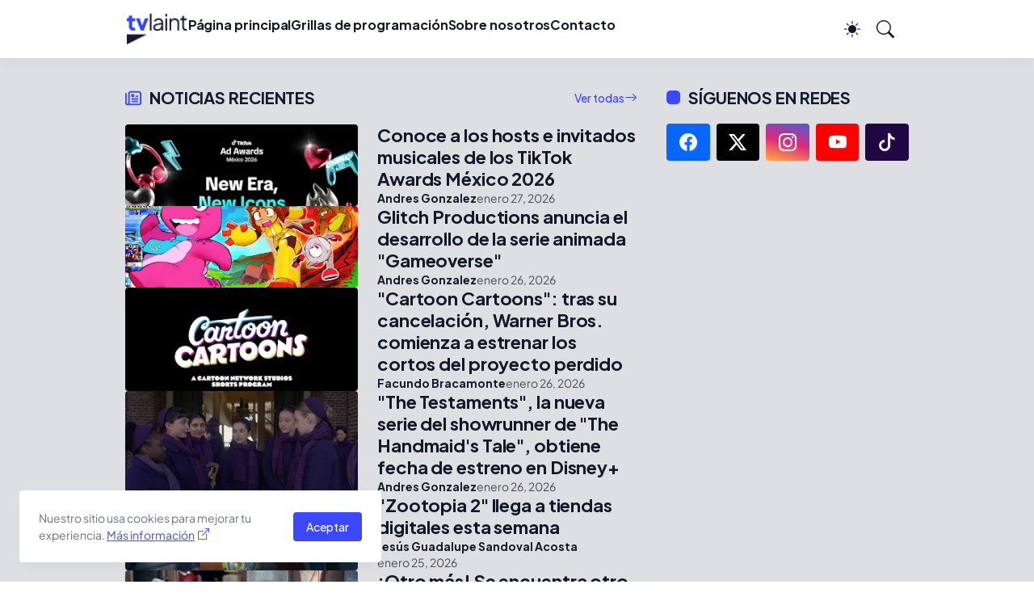

--- FILE ---
content_type: text/html; charset=UTF-8
request_url: https://br.tvlaint.com/2023/05/6-temporada-de-black-mirror-ganha.html
body_size: 37866
content:
<!DOCTYPE html>
<HTML dir='ltr'>
<head>
<link href='https://www.blogger.com/static/v1/widgets/2944754296-widget_css_bundle.css' rel='stylesheet' type='text/css'/>
<meta content='nUlF9QDTIf45b2FhZdWL8HAS6TbSuHIHq_XrfA8fg28' name='google-site-verification'/>
<script async='async' data-ad-client='ca-pub-1332020556173020' src='https://pagead2.googlesyndication.com/pagead/js/adsbygoogle.js'></script>
<script async='async' src='https://platform-api.sharethis.com/js/sharethis.js#property=60612038ae08f90011442aa8&product=inline-reaction-buttons' type='text/javascript'></script>
<!-- Global site tag (gtag.js) - Google Analytics -->
<script async='async' src='https://www.googletagmanager.com/gtag/js?id=UA-173130292-1'></script>
<script>const queryString = window.location.search;const urlParams = new URLSearchParams(queryString);if (urlParams.get('noredir')!="1"){window.location.replace('https://www.tvlaint.com');}</script>
<script>
  window.dataLayer = window.dataLayer || [];
  function gtag(){dataLayer.push(arguments);}
  gtag('js', new Date());

  gtag('config', 'UA-173130292-1');
</script>

<include expiration='7d' path='*.css'/>
<include expiration='7d' path='*.js'/>
<include expiration='3d' path='*.gif'/>
<include expiration='3d' path='*.jpeg'/>
<include expiration='3d' path='*.jpg'/>
<include expiration='3d' path='*.png'/>
<!-- [ Meta Tag SEO ] -->
<meta charset='utf-8'/>
<meta content='width=device-width, initial-scale=1' name='viewport'/>
<meta content='blogger' name='generator'/>
<meta content='text/html; charset=UTF-8' http-equiv='Content-Type'/>
<meta content='GNU Terry Pratchett' http-equiv='X-Clacks-Overhead'/>
<link href='https://br.tvlaint.com/' rel='openid.delegate'/>
<link href='https://br.tvlaint.com/2023/05/6-temporada-de-black-mirror-ganha.html' rel='canonical'/>
<title>6ª temporada de "Black Mirror" ganha trailer e data de estreia - TVLaint Brasil</title>
<meta content='' name='description'/>
<script type='application/ld+json'>{ "@context": "https://schema.org", "@type": "WebSite", "url": "https://br.tvlaint.com/", "potentialAction": { "@type": "SearchAction", "target": "https://br.tvlaint.com/?q={search_term}", "query-input": "required name=search_term" } }</script>
<meta content='6ª temporada de "Black Mirror" ganha trailer e data de estreia, TVLaint Brasil: 6ª temporada de "Black Mirror" ganha trailer e data de estreia, TVLaint Brasil' name='keywords'/>
<link href='https://br.tvlaint.com/feeds/posts/default' rel='alternate' title='TVLaint Brasil - Atom' type='application/atom+xml'/>
<link href='https://br.tvlaint.com/feeds/posts/default?alt=rss' rel='alternate' title='TVLaint Brasil - RSS' type='application/rss+xml'/>
<link href='https://www.blogger.com/feeds/3957979791994091448/posts/default' rel='alternate' title='TVLaint Brasil - Atom' type='application/atom+xml'/>
<link href='https://blogger.googleusercontent.com/img/a/AVvXsEggL_iuobROnN3VVbRDiRSk1EnuS3SphfW3FE-7jfiMl9SvG7k3niFo4iNtvoTfMLpXQDTAd3oZxBh0J_gf5sDVpSt0OwMK6i4c0VCvu0oBEn0OCpoPzW476SCggIGW7LMxUOgkKkIeqUKkMnIsb2XeNCB8KUzWFMK0dTTezrJ_IG_YCqXdTnPkK8sZnA=s72-w640-c-h360' rel='image_src'/>
<link href='https://br.tvlaint.com/2023/05/6-temporada-de-black-mirror-ganha.html' hreflang='x-default' rel='alternate'/>
<!--<link href='https://blogger.googleusercontent.com/img/b/R29vZ2xl/AVvXsEjZufvfeShY_J9_hHQ9mYYh2rQIJoApPTwCmsatHpdpoK7gwkm-K5qPK5GqJDqq0hE1SdoFUNrjWM_-DWMPfazEnO31rR5NyQAAb3Cn-SUTkG6b_-v4tN_5MQjZW5TM4HwKhHiuWuFu8spc/s114-c/tvl_512.png' rel='apple-touch-icon' sizes='114x114'/> <link href='https://blogger.googleusercontent.com/img/b/R29vZ2xl/AVvXsEjZufvfeShY_J9_hHQ9mYYh2rQIJoApPTwCmsatHpdpoK7gwkm-K5qPK5GqJDqq0hE1SdoFUNrjWM_-DWMPfazEnO31rR5NyQAAb3Cn-SUTkG6b_-v4tN_5MQjZW5TM4HwKhHiuWuFu8spc/s120-c/tvl_512.png' rel='apple-touch-icon' sizes='120x120'/> <link href='https://blogger.googleusercontent.com/img/b/R29vZ2xl/AVvXsEjZufvfeShY_J9_hHQ9mYYh2rQIJoApPTwCmsatHpdpoK7gwkm-K5qPK5GqJDqq0hE1SdoFUNrjWM_-DWMPfazEnO31rR5NyQAAb3Cn-SUTkG6b_-v4tN_5MQjZW5TM4HwKhHiuWuFu8spc/s144-c/tvl_512.png' rel='apple-touch-icon' sizes='144x144'/> <link href='https://blogger.googleusercontent.com/img/b/R29vZ2xl/AVvXsEjZufvfeShY_J9_hHQ9mYYh2rQIJoApPTwCmsatHpdpoK7gwkm-K5qPK5GqJDqq0hE1SdoFUNrjWM_-DWMPfazEnO31rR5NyQAAb3Cn-SUTkG6b_-v4tN_5MQjZW5TM4HwKhHiuWuFu8spc/s152-c/tvl_512.png' rel='apple-touch-icon' sizes='152x152'/> <link href='https://blogger.googleusercontent.com/img/b/R29vZ2xl/AVvXsEjZufvfeShY_J9_hHQ9mYYh2rQIJoApPTwCmsatHpdpoK7gwkm-K5qPK5GqJDqq0hE1SdoFUNrjWM_-DWMPfazEnO31rR5NyQAAb3Cn-SUTkG6b_-v4tN_5MQjZW5TM4HwKhHiuWuFu8spc/s180-c/tvl_512.png' rel='apple-touch-icon-precomposed'/> <link href='https://blogger.googleusercontent.com/img/b/R29vZ2xl/AVvXsEjZufvfeShY_J9_hHQ9mYYh2rQIJoApPTwCmsatHpdpoK7gwkm-K5qPK5GqJDqq0hE1SdoFUNrjWM_-DWMPfazEnO31rR5NyQAAb3Cn-SUTkG6b_-v4tN_5MQjZW5TM4HwKhHiuWuFu8spc/s180-c/tvl_512.png' rel='apple-touch-icon' sizes='180x180'/>-->
<link href='https://blogger.googleusercontent.com/img/b/R29vZ2xl/AVvXsEiGwfZIBcp5szaNhvrexbX9V3-eBx_oPFCe7g2IbBqqRotQaSnnFaC8rTMPtIEyus-1fRSvksaECXH3V6Tc2tPiGjRCF28OCza8oq-A4yY_MzAQ3JwYDvTy0mqNnCXBUs2hKJU04wGfc7UJhR8wlKWGTpqLoJUzCqBdD74verFzdezS8UM3Cr_a48rqXQ/s32-c/favicon2022_orig.png' rel='icon' sizes='32x32' type='image/png'/>
<link href='https://blogger.googleusercontent.com/img/b/R29vZ2xl/AVvXsEiGwfZIBcp5szaNhvrexbX9V3-eBx_oPFCe7g2IbBqqRotQaSnnFaC8rTMPtIEyus-1fRSvksaECXH3V6Tc2tPiGjRCF28OCza8oq-A4yY_MzAQ3JwYDvTy0mqNnCXBUs2hKJU04wGfc7UJhR8wlKWGTpqLoJUzCqBdD74verFzdezS8UM3Cr_a48rqXQ/s192-c/favicon2022_orig.png' rel='icon' sizes='192x192' type='image/png'/>
<link href='https://blogger.googleusercontent.com/img/b/R29vZ2xl/AVvXsEiGwfZIBcp5szaNhvrexbX9V3-eBx_oPFCe7g2IbBqqRotQaSnnFaC8rTMPtIEyus-1fRSvksaECXH3V6Tc2tPiGjRCF28OCza8oq-A4yY_MzAQ3JwYDvTy0mqNnCXBUs2hKJU04wGfc7UJhR8wlKWGTpqLoJUzCqBdD74verFzdezS8UM3Cr_a48rqXQ/s196-c/favicon2022_orig.png' rel='shortcut icon' sizes='196x196'/>
<link href='https://blogger.googleusercontent.com/img/b/R29vZ2xl/AVvXsEiGwfZIBcp5szaNhvrexbX9V3-eBx_oPFCe7g2IbBqqRotQaSnnFaC8rTMPtIEyus-1fRSvksaECXH3V6Tc2tPiGjRCF28OCza8oq-A4yY_MzAQ3JwYDvTy0mqNnCXBUs2hKJU04wGfc7UJhR8wlKWGTpqLoJUzCqBdD74verFzdezS8UM3Cr_a48rqXQ/s96-c/favicon2022_orig.png' rel='icon' sizes='96x96' type='image/png'/>
<link href='https://blogger.googleusercontent.com/img/b/R29vZ2xl/AVvXsEh1ABnmkIDkDLKW66XyCyw7x6Yhu1iJITmWq8jA7NJZOqKvd5QgW7w28kbxb7JL6TY4LDyEgLg5CM713auVn88VQ7A1-GNwhsD7tmMRjFkLgiipWEBYmJJw5v4DCu_NmEWF8ELTKUhOHK47vv0TzQPKIe6rcERv-SBgzew43I_v8ZhoJCkFZkFdD5iRqw/s0/favicon2022_16.png' rel='icon' sizes='16x16' type='image/png'/>
<link href='/favicon.ico' rel='shortcut icon'/>
<link href='/favicon.ico' rel='icon' type='image/x-icon'/>
<meta content='71f93c157a2bb558' name='yandex-verification'/>
<meta content='Brasil' name='geo.placename'/>
<meta content='general' name='rating'/>
<meta content='BR' name='geo.country'/>
<meta content='pt-BR' http-equiv='content-language'/>
<!-- [ Social Media Meta Tag ] -->
<meta content='6ª temporada de "Black Mirror" ganha trailer e data de estreia' property='og:title'/>
<meta content='https://br.tvlaint.com/2023/05/6-temporada-de-black-mirror-ganha.html' property='og:url'/>
<meta content='article' property='og:type'/>
<meta content='TVLaint Brasil' property='og:site_name'/>
<meta content='' property='og:description'/>
<meta content='https://blogger.googleusercontent.com/img/a/AVvXsEggL_iuobROnN3VVbRDiRSk1EnuS3SphfW3FE-7jfiMl9SvG7k3niFo4iNtvoTfMLpXQDTAd3oZxBh0J_gf5sDVpSt0OwMK6i4c0VCvu0oBEn0OCpoPzW476SCggIGW7LMxUOgkKkIeqUKkMnIsb2XeNCB8KUzWFMK0dTTezrJ_IG_YCqXdTnPkK8sZnA=w640-h360' property='og:image'/>
<meta content='PT-BR' property='og:locale'/>
<meta content='summary' name='twitter:card'/>
<meta content='TVLaint Brasil: 6ª temporada de "Black Mirror" ganha trailer e data de estreia' name='twitter:title'/>
<meta content='@BRTVLaint' name='twitter:site'/>
<meta content='summary_large_image' name='twitter:card'/>
<style type='text/css'>@font-face{font-family:'Roboto';font-style:normal;font-weight:400;font-stretch:100%;font-display:swap;src:url(//fonts.gstatic.com/s/roboto/v50/KFOMCnqEu92Fr1ME7kSn66aGLdTylUAMQXC89YmC2DPNWubEbVmZiAr0klQmz24O0g.woff2)format('woff2');unicode-range:U+0460-052F,U+1C80-1C8A,U+20B4,U+2DE0-2DFF,U+A640-A69F,U+FE2E-FE2F;}@font-face{font-family:'Roboto';font-style:normal;font-weight:400;font-stretch:100%;font-display:swap;src:url(//fonts.gstatic.com/s/roboto/v50/KFOMCnqEu92Fr1ME7kSn66aGLdTylUAMQXC89YmC2DPNWubEbVmQiAr0klQmz24O0g.woff2)format('woff2');unicode-range:U+0301,U+0400-045F,U+0490-0491,U+04B0-04B1,U+2116;}@font-face{font-family:'Roboto';font-style:normal;font-weight:400;font-stretch:100%;font-display:swap;src:url(//fonts.gstatic.com/s/roboto/v50/KFOMCnqEu92Fr1ME7kSn66aGLdTylUAMQXC89YmC2DPNWubEbVmYiAr0klQmz24O0g.woff2)format('woff2');unicode-range:U+1F00-1FFF;}@font-face{font-family:'Roboto';font-style:normal;font-weight:400;font-stretch:100%;font-display:swap;src:url(//fonts.gstatic.com/s/roboto/v50/KFOMCnqEu92Fr1ME7kSn66aGLdTylUAMQXC89YmC2DPNWubEbVmXiAr0klQmz24O0g.woff2)format('woff2');unicode-range:U+0370-0377,U+037A-037F,U+0384-038A,U+038C,U+038E-03A1,U+03A3-03FF;}@font-face{font-family:'Roboto';font-style:normal;font-weight:400;font-stretch:100%;font-display:swap;src:url(//fonts.gstatic.com/s/roboto/v50/KFOMCnqEu92Fr1ME7kSn66aGLdTylUAMQXC89YmC2DPNWubEbVnoiAr0klQmz24O0g.woff2)format('woff2');unicode-range:U+0302-0303,U+0305,U+0307-0308,U+0310,U+0312,U+0315,U+031A,U+0326-0327,U+032C,U+032F-0330,U+0332-0333,U+0338,U+033A,U+0346,U+034D,U+0391-03A1,U+03A3-03A9,U+03B1-03C9,U+03D1,U+03D5-03D6,U+03F0-03F1,U+03F4-03F5,U+2016-2017,U+2034-2038,U+203C,U+2040,U+2043,U+2047,U+2050,U+2057,U+205F,U+2070-2071,U+2074-208E,U+2090-209C,U+20D0-20DC,U+20E1,U+20E5-20EF,U+2100-2112,U+2114-2115,U+2117-2121,U+2123-214F,U+2190,U+2192,U+2194-21AE,U+21B0-21E5,U+21F1-21F2,U+21F4-2211,U+2213-2214,U+2216-22FF,U+2308-230B,U+2310,U+2319,U+231C-2321,U+2336-237A,U+237C,U+2395,U+239B-23B7,U+23D0,U+23DC-23E1,U+2474-2475,U+25AF,U+25B3,U+25B7,U+25BD,U+25C1,U+25CA,U+25CC,U+25FB,U+266D-266F,U+27C0-27FF,U+2900-2AFF,U+2B0E-2B11,U+2B30-2B4C,U+2BFE,U+3030,U+FF5B,U+FF5D,U+1D400-1D7FF,U+1EE00-1EEFF;}@font-face{font-family:'Roboto';font-style:normal;font-weight:400;font-stretch:100%;font-display:swap;src:url(//fonts.gstatic.com/s/roboto/v50/KFOMCnqEu92Fr1ME7kSn66aGLdTylUAMQXC89YmC2DPNWubEbVn6iAr0klQmz24O0g.woff2)format('woff2');unicode-range:U+0001-000C,U+000E-001F,U+007F-009F,U+20DD-20E0,U+20E2-20E4,U+2150-218F,U+2190,U+2192,U+2194-2199,U+21AF,U+21E6-21F0,U+21F3,U+2218-2219,U+2299,U+22C4-22C6,U+2300-243F,U+2440-244A,U+2460-24FF,U+25A0-27BF,U+2800-28FF,U+2921-2922,U+2981,U+29BF,U+29EB,U+2B00-2BFF,U+4DC0-4DFF,U+FFF9-FFFB,U+10140-1018E,U+10190-1019C,U+101A0,U+101D0-101FD,U+102E0-102FB,U+10E60-10E7E,U+1D2C0-1D2D3,U+1D2E0-1D37F,U+1F000-1F0FF,U+1F100-1F1AD,U+1F1E6-1F1FF,U+1F30D-1F30F,U+1F315,U+1F31C,U+1F31E,U+1F320-1F32C,U+1F336,U+1F378,U+1F37D,U+1F382,U+1F393-1F39F,U+1F3A7-1F3A8,U+1F3AC-1F3AF,U+1F3C2,U+1F3C4-1F3C6,U+1F3CA-1F3CE,U+1F3D4-1F3E0,U+1F3ED,U+1F3F1-1F3F3,U+1F3F5-1F3F7,U+1F408,U+1F415,U+1F41F,U+1F426,U+1F43F,U+1F441-1F442,U+1F444,U+1F446-1F449,U+1F44C-1F44E,U+1F453,U+1F46A,U+1F47D,U+1F4A3,U+1F4B0,U+1F4B3,U+1F4B9,U+1F4BB,U+1F4BF,U+1F4C8-1F4CB,U+1F4D6,U+1F4DA,U+1F4DF,U+1F4E3-1F4E6,U+1F4EA-1F4ED,U+1F4F7,U+1F4F9-1F4FB,U+1F4FD-1F4FE,U+1F503,U+1F507-1F50B,U+1F50D,U+1F512-1F513,U+1F53E-1F54A,U+1F54F-1F5FA,U+1F610,U+1F650-1F67F,U+1F687,U+1F68D,U+1F691,U+1F694,U+1F698,U+1F6AD,U+1F6B2,U+1F6B9-1F6BA,U+1F6BC,U+1F6C6-1F6CF,U+1F6D3-1F6D7,U+1F6E0-1F6EA,U+1F6F0-1F6F3,U+1F6F7-1F6FC,U+1F700-1F7FF,U+1F800-1F80B,U+1F810-1F847,U+1F850-1F859,U+1F860-1F887,U+1F890-1F8AD,U+1F8B0-1F8BB,U+1F8C0-1F8C1,U+1F900-1F90B,U+1F93B,U+1F946,U+1F984,U+1F996,U+1F9E9,U+1FA00-1FA6F,U+1FA70-1FA7C,U+1FA80-1FA89,U+1FA8F-1FAC6,U+1FACE-1FADC,U+1FADF-1FAE9,U+1FAF0-1FAF8,U+1FB00-1FBFF;}@font-face{font-family:'Roboto';font-style:normal;font-weight:400;font-stretch:100%;font-display:swap;src:url(//fonts.gstatic.com/s/roboto/v50/KFOMCnqEu92Fr1ME7kSn66aGLdTylUAMQXC89YmC2DPNWubEbVmbiAr0klQmz24O0g.woff2)format('woff2');unicode-range:U+0102-0103,U+0110-0111,U+0128-0129,U+0168-0169,U+01A0-01A1,U+01AF-01B0,U+0300-0301,U+0303-0304,U+0308-0309,U+0323,U+0329,U+1EA0-1EF9,U+20AB;}@font-face{font-family:'Roboto';font-style:normal;font-weight:400;font-stretch:100%;font-display:swap;src:url(//fonts.gstatic.com/s/roboto/v50/KFOMCnqEu92Fr1ME7kSn66aGLdTylUAMQXC89YmC2DPNWubEbVmaiAr0klQmz24O0g.woff2)format('woff2');unicode-range:U+0100-02BA,U+02BD-02C5,U+02C7-02CC,U+02CE-02D7,U+02DD-02FF,U+0304,U+0308,U+0329,U+1D00-1DBF,U+1E00-1E9F,U+1EF2-1EFF,U+2020,U+20A0-20AB,U+20AD-20C0,U+2113,U+2C60-2C7F,U+A720-A7FF;}@font-face{font-family:'Roboto';font-style:normal;font-weight:400;font-stretch:100%;font-display:swap;src:url(//fonts.gstatic.com/s/roboto/v50/KFOMCnqEu92Fr1ME7kSn66aGLdTylUAMQXC89YmC2DPNWubEbVmUiAr0klQmz24.woff2)format('woff2');unicode-range:U+0000-00FF,U+0131,U+0152-0153,U+02BB-02BC,U+02C6,U+02DA,U+02DC,U+0304,U+0308,U+0329,U+2000-206F,U+20AC,U+2122,U+2191,U+2193,U+2212,U+2215,U+FEFF,U+FFFD;}</style>
<style id='page-skin-1' type='text/css'><!--
/*
Name             : TVLaint (Inka Responsive)
Type             : Blogger
Designer         : Abdurrahim ID, revisión de Kei (Mario Salgado Jaque / msj54540)
License          : This free Blogger template is licensed under the Creative Commons Attribution 4.0 License, which permits both personal and commercial use.
*/
<!-- Variable definitions -->
<Group description="Komentar Baru Blogger (Contempo, Soho, Emporio, Notable)">
<Variable name="body.background" description="Body Background" type="background" color="#dddfe2" default="#dddfe2 none repeat scroll top left"/>
<Variable name="body.font" description="Font" type="font" default="normal 400 14px Roboto, Arial, sans-serif"/>
<Variable name="body.text.color" description="Text Color" type="color" default="#1d2129"/>
<Variable name="body.text.font" description="1"
type="font"
default="normal 400 14px Arial,sans-serif"/>
<Variable name="posts.background.color" description="2"
type="color"
default="#fff"/>
<Variable name="body.link.color" description="3"
type="color"
default="#1277cb"/>
<Variable name="body.link.visited.color" description="4"
type="color"
default="#1277cb"/>
<Variable name="body.link.hover.color" description="5"
type="color"
default="#1d2129"/>
<Variable name="blog.title.font" description="6"
type="font"
default="normal 400 14px Roboto,Arial,sans-serif"/>
<Variable name="blog.title.color" description="7"
type="color"
default="#fff"/>
<Variable name="header.icons.color" description="8"
type="color"
default="#fff"/>
<Variable name="tabs.font" description="9"
type="font"
default="normal 400 14px Roboto,Arial,sans-serif"/>
<Variable name="tabs.color" description="10"
type="color"
default="#ccc"/>
<Variable name="tabs.selected.color" description="11"
type="color"
default="#fff"/>
<Variable name="tabs.overflow.background.color" description="12"
type="color"
default="#fff"/>
<Variable name="tabs.overflow.color" description="13"
type="color"
default="#1d2129"/>
<Variable name="tabs.overflow.selected.color" description="14"
type="color"
default="#1d2129"/>
<Variable name="posts.title.color" description="15"
type="color"
default="#1d2129"/>
<Variable name="posts.title.font" description="16"
type="font"
default="normal 400 14px Roboto,Arial,sans-serif"/>
<Variable name="posts.text.font" description="17"
type="font"
default="normal 400 14px Roboto,Arial,sans-serif"/>
<Variable name="posts.text.color" description="18"
type="color"
default="#1d2129"/>
<Variable name="posts.icons.color" description="19"
type="color"
default="#1d2129"/>
<Variable name="labels.background.color" description="20"
type="color"
default="#1277cb"/>
</Group>
/* CSS Reset */
html,body,div,span,applet,object,iframe,h1,h2,h3,h4,h5,h6,p,blockquote,pre,a,abbr,acronym,address,big,cite,code,del,dfn,em,img,ins,kbd,q,s,samp,small,strike,strong,sub,sup,tt,var,b,u,i,center,dl,dt,dd,ol,ul,li,fieldset,form,label,legend,table,caption,tbody,tfoot,thead,tr,th,td,article,aside,canvas,details,embed,figure,figcaption,footer,header,hgroup,menu,nav,output,ruby,section,summary,time,mark,audio,video{margin:0;padding:0;border:0;font-size:100%;font:inherit;vertical-align:baseline;}
/* HTML5 */
article,aside,details,figcaption,figure,footer,header,hgroup,menu,nav,section{display:block;}body{line-height:1;display:block;}*{margin:0;padding:0;}html{display:block;}ol,ul{list-style:none;}blockquote,q{quotes:none;}blockquote:before,blockquote:after,q:before,q:after{background:transparent;}table{border-collapse:collapse;border-spacing:0;}*,*:before, *:after {-webkit-box-sizing:border-box;-moz-box-sizing:border-box;box-sizing:border-box;}ins{background:#fff;}
/* Body Layout */
body#layout ul,#layout ul{display:none}body#layout #outer-wrapper,body#layout .post-inner,body#layout .sidebar,body#layout .sidebartop{padding:0}body#layout #wrapper,body#layout .post-inner,body#layout .sidebar-inner{padding:0}body#layout .header-wrapper{margin-top:0}body#layout #layout,#layout .widget-content,#layout .add_widget{border:none}body#layout .add_widget{border:1px solid #ddd}#layout .add_widget a{color:#111}#layout #footer-wrapper .footer-column{width:33.33%;float:left}#layout #main-wrapper{width:70%;float:left}#layout #sidebar-wrapper{width:30%;left:0;padding:0;float:right}#layout .draggable-widget .widget-wrap2{background:#c1cfd9}#layout #banner,#layout #banner2{background-color:#444;padding:20px 0!important;margin-bottom:20px}#layout #banner .widget,#layout #banner2 .widget{width:80%;margin:5px auto!important;overflow:hidden;float:none}#layout #banner .add_widget,#layout #banner2 .add_widget{width:80%;margin:5px auto!important;overflow:hidden;float:none}#footer-xwidget .footer-widget{width:31.7%;float:left;margin-left:10px}#footer-wrapper{overflow:hidden;margin:0 auto 20px auto;padding:20px 0 0}#layout #footer-wrapper #column1,#layout #footer-wrapper #column2{margin:0}
#layout .mylabel-left{width:42%;left:0;padding:0;float:left}
#layout .mylabel-right{width:42%;left:0;padding:0;float:right}
/* Layout */
body{background:#E9EEF8;color:#000;font-family:'Plus Jakarta Sans',sans-serif;font-size:16px;line-height:normal;font-weight:400;text-align:left;color:#000;margin:0;padding:0}
.navbar,.post-feeds,.feed-links{display:none;}.section,.widget{margin:0;padding:0;}strong,b{font-weight:bold;padding:0;}cite,em,i{font-style:italic;}a{color:#3C48FF;text-decoration:none;transition:all .3s}a:hover,a:hover:visited{color:#000}a img{border:none;border-width:0;outline:none}img:not(.post-thumbnail){vertical-align:middle;border:0;max-width:100%}abbr,acronym{border-bottom:1px dotted;cursor:help;}sup,sub{vertical-align:baseline;position:relative;top:-.4em;font-size:86%;}sub{top:.4em;}small{font-size:86%;}kbd{display:inline-block;font-size:90%;color:#3C48FF;}mark{background-color:#ffce00;color:#182025;}p,blockquote,pre,table,figure,hr,form,ol,ul,dl{margin:1.5em 0;}hr{height:1px;border:none;background-color:#999;}code,kbd,pre,samp{font-family:monospace,monospace;}
pre{white-space:pre;word-wrap:normal;overflow:auto;font-size:13px;margin:0;}*:focus {outline:0!important;}h1,h2,h3,h4,h5,h6{font-weight:700;line-height:normal;}h1{font-size:200%}h2{font-size:180%}h3{font-size:160%}h4{font-size:140%}h5{font-size:120%}h6{font-size:100%}
.post-body blockquote{position:relative;background:#f9f9f9;border-left:none;padding:20px 55px;color:#676767;line-height:22px}
.post-body blockquote:before{color:#bbb;position:absolute;top:15px;left:20px;display:inline-block;font-family:'FontAwesome';font-style:normal;font-weight:normal;line-height:1;content:"\f10d";font-size:20px;-webkit-font-smoothing:antialiased}
.post-body blockquote:after{color:#bbb;position:absolute;bottom:15px;right:20px;display:inline-block;font-family:'FontAwesome';font-style:normal;font-weight:normal;line-height:1;content:"\f10e";font-size:20px;-webkit-font-smoothing:antialiased}
.post-body h1{font-size:180%}.post-body h2{font-size:160%}.post-body h3{font-size:140%}.post-body h4{font-size:120%}.post-body h5{font-size:100%}.post-body h6{font-size:80%}
.post-body h1 b,.post-body h2 b,.post-body h3 b,.post-body h4 b,.post-body h5 b,.post-body h6 b{font-weight:700;}
input,button,select,textarea{font-size:100%;line-height:normal;vertical-align:baseline;}
textarea{display:block;box-sizing:border-box;}
input.placeholder_text,textarea.placeholder_text{color:#888}
input::-webkit-input-placeholder,textarea::-webkit-input-placeholder,input:-moz-placeholder,textarea:-moz-placeholder,input.placeholder_text,textarea.placeholder_text{color:#444}[placeholder]:focus::-webkit-input-placeholder{transition:opacity .5s .5s ease;opacity:0}
.post ul li span{position:relative;display:block;padding:0;margin:.5em 0 .5em 2em;text-decoration:none;}
ol {counter-reset:li;list-style:none;padding:0;margin:0;}
ol ol {margin: 0 0 0 2em;}
.post ol li{position:relative;display:block;padding:0;margin:0.3em 0 0.3em 1.3em;background:#fff;text-decoration:none}
.post ol li:before{content:counter(li);counter-increment:li;position:absolute;left:-1.7em;height:2em;width:2em;text-align:center}
.post-body ul{position:relative;display:block;padding:0;margin:.5em 0 .5em 1.5em;text-decoration:none;}
.sr{visibility:hidden;width:0;height:0}.clear{clear:both}html{-webkit-font-smoothing:antialiased}::selection{background:#f4f4f4;text-shadow:none}
/* Post Table */
.post-body table{width:100%;max-width:100%}.post-body table td,.post-body table caption{background:#fff;border:1px solid rgba(0,0,0,0.05);padding:10px;text-align:left;vertical-align:top}.post-body table th{background:#f9f9f9;color:#222;border:1px solid rgba(0,0,0,0.05);border-bottom:0;padding:10px;text-align:left;vertical-align:top}.post-body table.tr-caption-container{border:1px solid rgba(0,0,0,0.05);margin:0}.post-body th{font-weight:700}.post-body table caption{border:none;font-style:italic}.post-body td,.post-body th{vertical-align:top;text-align:left;font-size:13px;padding:3px 5px;border:1px solid rgba(0,0,0,0.05)}.post-body table.tr-caption-container td{border:0;padding:8px;background:#fff;line-height:17px;overflow:hidden;text-align:center;text-overflow:ellipsis;white-space:nowrap;font-weight:700;color:#000}.post-body table.tr-caption-container,.post-body table.tr-caption-container img,.post-body img{max-width:100%;height:auto}.post-body li{list-style-type:square}.post-body td.tr-caption{color:#666;font-size:80%;padding:0 8px 8px!important}
/* cyrillic-ext */
@font-face {
font-family: 'Plus Jakarta Sans';
font-style: normal;
font-weight: 400;
src: url(https://fonts.gstatic.com/s/plusjakartasans/v2/LDIbaomQNQcsA88c7O9yZ4KMCoOg4IA6-91aHEjcWuA_qU79QB_VIKg.woff2) format('woff2');
unicode-range: U+0460-052F, U+1C80-1C88, U+20B4, U+2DE0-2DFF, U+A640-A69F, U+FE2E-FE2F;
}
/* vietnamese */
@font-face {
font-family: 'Plus Jakarta Sans';
font-style: normal;
font-weight: 400;
src: url(https://fonts.gstatic.com/s/plusjakartasans/v2/LDIbaomQNQcsA88c7O9yZ4KMCoOg4IA6-91aHEjcWuA_qU79Qh_VIKg.woff2) format('woff2');
unicode-range: U+0102-0103, U+0110-0111, U+0128-0129, U+0168-0169, U+01A0-01A1, U+01AF-01B0, U+1EA0-1EF9, U+20AB;
}
/* latin-ext */
@font-face {
font-family: 'Plus Jakarta Sans';
font-style: normal;
font-weight: 400;
src: url(https://fonts.gstatic.com/s/plusjakartasans/v2/LDIbaomQNQcsA88c7O9yZ4KMCoOg4IA6-91aHEjcWuA_qU79Qx_VIKg.woff2) format('woff2');
unicode-range: U+0100-024F, U+0259, U+1E00-1EFF, U+2020, U+20A0-20AB, U+20AD-20CF, U+2113, U+2C60-2C7F, U+A720-A7FF;
}
/* latin */
@font-face {
font-family: 'Plus Jakarta Sans';
font-style: normal;
font-weight: 400;
src: url(https://fonts.gstatic.com/s/plusjakartasans/v2/LDIbaomQNQcsA88c7O9yZ4KMCoOg4IA6-91aHEjcWuA_qU79TR_V.woff2) format('woff2');
unicode-range: U+0000-00FF, U+0131, U+0152-0153, U+02BB-02BC, U+02C6, U+02DA, U+02DC, U+2000-206F, U+2074, U+20AC, U+2122, U+2191, U+2193, U+2212, U+2215, U+FEFF, U+FFFD;
}

--></style>
<style type='text/css'>
/* Custom Cookies Info Dark */
.cookie-choices-info{background-color:rgba(56,66,75,.97)!important;line-height:normal!important;top:initial!important;bottom:0!important;font-family:inherit!important;-webkit-transform:translateZ(0)}.cookie-choices-info .cookie-choices-text{font-size:14px!important;color:#cee6ea!important}.cookie-choices-info .cookie-choices-button{font-weight:normal!important;color:#fff!important;margin-left:5px!important;padding:3px 6px!important;background:#f64c3b!important;letter-spacing:.8px;transition:all .4s linear}.cookie-choices-info .cookie-choices-button:nth-child(2){background:#f68c2e!important;transition:all .4s linear}.cookie-choices-info .cookie-choices-button:hover,.cookie-choices-info .cookie-choices-button:nth-child(2):hover{background:#282f36!important;transition:all .1s linear}
/* Fixed Layout */
.CSS_LIGHTBOX{z-index:999999!important}.CSS_LIGHTBOX_BG_MASK_TRANSPARENT{opacity:.95!important}.CSS_LIGHTBOX_SCALED_IMAGE_IMG{width:auto!important;max-width:100%;box-shadow:0 0 10px rgba(0,0,0,0.1)}.CSS_LIGHTBOX_BTN_CLOSE{background:url('https://blogger.googleusercontent.com/img/b/R29vZ2xl/AVvXsEi8R4QaatghNucdR-x5ppaYY1sxEyJ_nOViHT-DD4PW_oi099Bw5E_Gr6RjOV6JzrhbF2Lr8M74wvSa-QQ8ZA33DX6sEX4wf-f3kfWMFnHJ8cgEuag4FmC2T28aMNfmj_JhdJ3h_-nJ/s1600/delete.png') no-repeat!important;width:32px!important;height:32px!important;top:30px!important;opacity:0.7;transition:all .3s}.CSS_LIGHTBOX_BTN_CLOSE:hover{opacity:1}.CSS_LIGHTBOX_BTN_CLOSE_POS{right:10px!important}.CSS_LIGHTBOX_BG_MASK{background-color:rgba(0,0,0,0.8)!important}.CSS_LIGHTBOX_FILMSTRIP{background-color:rgba(0,0,0,0.5)!important}.quickedit,#ContactForm1,#ContactForm1 br{display:none}#BlogArchive1 li.archivedate{padding:0}#BlogArchive1 #ArchiveList ul.posts li{padding:0 0 0 22px;line-height:normal}#ArchiveList{padding:10px}#ArchiveList select{width:100%;padding:10px;margin-bottom:5px;border:1px solid rgba(201,201,201,0.52);font-size:13px}
.status-msg-body{padding:10px 0;display:none}.status-msg-wrap{display:none;font-size:14px;margin-left:1px;width:100%;color:#666}.status-msg-wrap a{color:orange!important}.status-msg-bg{display:none;background:#ccc;position:relative;width:99%;padding:6px;z-index:1;border:2px #999 solid}.status-msg-border{display:none;border:0;position:relative;width:99%}
/* Template Wrapper */
.maxwrap{max-width:1010px;margin:0 auto}#wrapper{background:#dddfe2;display:block;position:relative;overflow:hidden;max-width:990px;margin:75px auto;padding:0 10px}#content-wrapper{display:block;position:relative;overflow:hidden;padding:0;margin:10px 0;}
/* Header */
#header{padding:0;margin:0}
#header-inner{text-align:center;display:inline-block}
#header h1,#header h2{color:#fff;margin:0;font-size:1.5rem;font-weight:700;line-height:normal;text-align:center}
#header h1 a,#header h2 a{color:#1277cb}
#header h1 a:hover,#header h2 a:hover{color:#222}
.descriptionwrapper{display:none}
.header-logo{float:left;padding:11px 16px}
.mudah-head{display:table;width:100%;height:100%}
.mudah-sub-head{margin:auto;padding:0 10px;max-width:970px}
/* Menu Wrapper */
#top-container{display:inline-block;width:100%;background:#fff;color:#000;position:fixed;z-index:201;top:0;left:0;right:0;-webkit-transform:translateZ(0);transform:translateZ(0);box-shadow:0 2px 10px rgba(0,0,0,0.1)}
#topfix-container{max-width:970px;margin:0 auto;padding:0;position:relative}
#mudahmenu,#mudahmenu ul,#mudahmenu ul li,#mudahmenu ul li a,#mudahmenu #head-mobile{border:0;list-style:none;line-height:1;display:block;position:relative}
#mudahmenu{float:right;margin:0 60px 0 0}
#mudahmenu ul{margin:0;display:block}
#mudahmenu:after,#mudahmenu > ul:after{content:".";display:block;clear:both;visibility:hidden;line-height:0;height:0}
#mudahmenu #head-mobile{display:none}
#mudahmenu > ul > li{float:left;margin:0}
#mudahmenu > ul > li > a{padding:22px 16px;letter-spacing:0.4px;text-decoration:none;font-size:14px;color:#000;font-weight:700;transition:initial}
#mudahmenu > ul > li:hover > a,#mudahmenu ul li.active a{background:#fff;color:#1277cb}
#mudahmenu ul > li.homemenu > a{background:#fff;color:#000}
#mudahmenu > ul > li:hover,#mudahmenu ul li.active:hover,#mudahmenu ul li.active,#mudahmenu ul li.has-sub.active:hover{transition:initial}
#mudahmenu > ul > li.has-sub > a{padding-right:25px}
#mudahmenu > ul > li.has-sub > a:before{position:absolute;top:22px;right:17px;display:block;width:2px;height:8px;content:'\f107';font-family:fontawesome}
#mudahmenu ul ul{position:absolute;left:-9999px;z-index:1;box-shadow:0 5px 10px rgba(0,0,0,.1);min-width:170px}
#mudahmenu ul ul li{height:0;background:#fff;margin:0}
#mudahmenu ul ul li:hover{background:#fafafa}
#mudahmenu li:hover > ul{left:auto}
#mudahmenu li:hover > ul > li{height:33px}
#mudahmenu ul ul ul{margin-left:100%;top:0}
#mudahmenu ul ul li a{padding:10px 25px 10px 15px;max-width:100%;min-width:150px;font-size:12px;text-decoration:none;color:#222;font-weight:400;white-space:nowrap;text-overflow:ellipsis;overflow:hidden}
#mudahmenu ul ul li:last-child > a,#mudahmenu ul ul li.last-item > a{border-bottom:0}
#mudahmenu ul ul li.has-sub:hover,#mudahmenu ul li.has-sub ul li.has-sub ul li:hover{background:#fafafa}
#mudahmenu ul ul ul li.active a{border-left:1px solid #333}
#mudahmenu > ul > li.has-sub > ul > li.active > a,#mudahmenu > ul ul > li.has-sub > ul > li.active> a{border-top:1px solid #333}
#mudahmenu ul > li{opacity:1;z-index:100;-webkit-backface-visibility:hidden;transition:all .3s}
#mudahmenu ul > li:hover{opacity:1}
@media screen and (min-width:800px){#mudahmenu ul{display:block!important}}
@media screen and (max-width:800px){
#mudahmenu > ul > li > a,#mudahmenu > ul > li:hover > a,#mudahmenu ul li.active a{background:transparent;color:#fff}
#mudahmenu > ul > li:hover > a,#mudahmenu ul li.active a{color:#fff}#mudahmenu ul ul li,#mudahmenu ul ul li:hover,#mudahmenu ul ul li.has-sub:hover,#mudahmenu ul li.has-sub ul li.has-sub ul li:hover,#mudahmenu > ul > li:hover,#mudahmenu ul li.active:hover,#mudahmenu ul li.active,#mudahmenu ul li.has-sub.active:hover{background:transparent}
#mudahmenu{float:none;margin:0 auto}#mudahmenu ul{width:100%;display:none;background:#3C48FF}#mudahmenu ul ul{-webkit-box-shadow:none;box-shadow:none;display:none}#mudahmenu ul li{width:100%}#mudahmenu ul ul li,#mudahmenu li:hover > ul > li{height:auto;box-shadow:none}#mudahmenu ul li a,#mudahmenu ul ul li a{background:#3C48FF;color:#fff;width:100%;border-bottom:0;font-weight:400}#mudahmenu > ul > li{float:none}#mudahmenu ul ul li a{padding-left:25px}#mudahmenu ul ul ul li a{padding-left:35px}#mudahmenu ul ul,#mudahmenu ul ul ul{position:relative;left:0;width:100%;margin:0;text-align:left}#mudahmenu > ul > li.has-sub > a:after,#mudahmenu > ul > li.has-sub > a:before,#mudahmenu ul ul > li.has-sub > a:after,#mudahmenu ul ul > li.has-sub > a:before{display:none}#mudahmenu #head-mobile{display:block;padding:38px;color:#fff;font-size:12px;font-weight:500}#mudahmenu .button{width:20px;height:46px;position:absolute;left:25px;top:5px;cursor:pointer;z-index:2;transition:all .1s}
#mudahmenu .button:after{position:absolute;top:21px;right:0;display:block;height:4px;width:20px;border-top:3px solid #3C48FF;border-bottom:3px solid #3C48FF;content:'';-webkit-box-sizing:initial;-moz-box-sizing:initial;box-sizing:initial;transition:all .3s}
#mudahmenu .button:before{position:absolute;top:14px;right:0;display:block;height:3px;width:20px;background:#3C48FF;content:'';transition:all .3s}
#mudahmenu .button.menu-opened:after{top:21px;border:0;height:3px;width:20px;background:#3C48FF;-webkit-transform:rotate(45deg);-moz-transform:rotate(45deg);-ms-transform:rotate(45deg);-o-transform:rotate(45deg);transform:rotate(45deg)}
#mudahmenu .button.menu-opened:before{top:21px;background:#3C48FF;width:20px;-webkit-transform:rotate(-45deg);-moz-transform:rotate(-45deg);-ms-transform:rotate(-45deg);-o-transform:rotate(-45deg);transform:rotate(-45deg)}#mudahmenu .submenu-button{background:rgba(255,255,255,.2);position:absolute;z-index:99;right:15px;top:15px;display:block;height:28px;width:28px;line-height:28px;cursor:pointer;border-radius:99em}#mudahmenu .submenu-button.submenu-opened{background:rgba(0,0,0,.1)}#mudahmenu ul ul .submenu-button{height:32px;width:32px}#mudahmenu .submenu-button:after{content:'';position:absolute;top:14px;right:8px;width:12px;height:1px;display:block;background:rgba(255,255,255,.9)}#mudahmenu ul ul .submenu-button:after{top:15px;right:13px}#mudahmenu .submenu-button.submenu-opened:after{background:#fff}#mudahmenu .submenu-button:before{content:'';position:absolute;top:9px;right:14px;display:block;width:1px;height:12px;background:rgba(255,255,255,.9)}#mudahmenu ul ul .submenu-button:before{top:12px;right:16px}#mudahmenu .submenu-button.submenu-opened:before{display:none}#mudahmenu ul ul ul li.active a{border-left:none}#mudahmenu > ul > li.has-sub > ul > li.active > a,#mudahmenu > ul ul > li.has-sub > ul > li.active > a{border-top:none}
#mudahmenu ul > li.homemenu > a,#mudahmenu > ul > li:hover > a,#mudahmenu ul li.active a{background:#3C48FF;color:#fff}}
/* Search Form */
.search-icon{font-size:20px;padding:13px 14px;position:absolute;right:0;top:0}
.search-icon a{color:#3C48FF}
#searchfs{position:fixed;z-index:9999;top:0;left:0;width:100%;height:100%;background-color:rgba(21,24,25,0.95);color:#fff;transition:all 0.1s ease-in-out;transform:translate(0px,-100%) scale(0,0);opacity:0}
#searchfs.open{transform:translate(0px,0px) scale(1,1);opacity:1;z-index:9999;height:200%;}
#searchfs input[type="search"]{position:absolute;top:40%;left:0;right:0;width:39%;background:transparent;color:#fff;border:5px solid rgba(255,255,255,.1);border-radius:30px;font-size:22px;text-align:center;outline:none;padding:15px 25px;margin:auto}
#searchfs .close{position:fixed;top:20px;right:30px;color:#fff;background-color:transparent;opacity:0.6;font-size:32px;border:none;outline:none;padding:0}
#searchfs .close:hover{cursor:pointer;opacity:0.9}
/* Featured Post */
div#featured-posts-section{max-height:350px;overflow:hidden;padding:0 0 0 5px;}
#featured-posts-section{max-height:350px;overflow:hidden;margin:0 auto 20px}
.featured-post a{font-size:1.2em;color:#fff;}
.featured-post a:hover{color:#fff;text-decoration:underline;}
.main-post.featured-post a{margin:0;font-size:17px}
.featured-post .col-post{float:left;position:relative;overflow:hidden;margin:0 19px 0 0}
.featured-post .secondary-post{background:#dadada;width:33%;margin:0 0 20px 0;border-radius:10px;transition:all .4s}
.featured-post .main-post{background:#dadada;width:65%;padding:0;border-radius:10px;transition:all .4s}
.featured-post .main-post:before,.featured-post .secondary-post:before{bottom:0;content:"";display:block;height:50%;width:100%;position:absolute;z-index:1;background:linear-gradient(to bottom,rgba(0,0,0,0) 0%,rgba(0, 0, 0, 0.69) 100%)}
.featured-post .main-post:after,.featured-post .secondary-post:after{content:'';z-index:1;height:100%;width:100%;background:rgba(0, 0, 0, 0.2);position:absolute;top:0;left:0;transform:scale(0,0);transition:all .4s}
.featured-post .main-post:hover:after,.featured-post .secondary-post:hover:after{opacity:1;transform:scale(1.5,1.5)}
.featured-post span{background:#c00;display:inline-block;color:#fff;font-style:normal;position:absolute;transition:all .4s;font-size:11px;line-height:1.4;padding:3px 6px;top:10px;left:10px;z-index:2;border-radius:5px;}
.featured-post .main-post:hover span,.featured-post .secondary-post:hover span{background:#4aa3df;}
.featured-post img{height:100%;transition:all .5s}
.featured-post .main-post img{height:350px;width:100%;object-fit:cover;}
.featured-post .secondary-post img{height:165px;object-fit:cover;width:100%;}
.featured-post .main-post:hover img,.featured-post .secondary-post:hover img{backface-visibility:hidden;transform-style:preserve-3d;}
.featured-post header{position:absolute;bottom:0;left:0;right:0;padding:20px;z-index:2;}
.featured-post .secondary-post header{padding:10px}
.featured-post header h3{font-size:22px;}
.featured-post h4{font-size:15px;}
span.label-info a.label-block:nth-child(n+2),.showpageOf {display:none;}
@media screen and (max-width:768px) {}
@media screen and (max-width:640px) {}
@media only screen and (max-width:1024px){
div#featured-posts-section{padding:0}
}
@media only screen and (max-width:800px){
div#featured-posts-section{max-height:none}
.featured-post .main-post{width:100%;margin-bottom:10px}
.featured-post .secondary-post{width:50%}
.featured-post .secondary-post img{width:100%}
}
@media only screen and (max-width:600px){
.featured-post .main-post img{height:250px}
.featured-post .secondary-post{width:100%}
.featured-post .main-post h3.entry-title{font-size:16px;margin:0 10px;line-height:normal}
.featured-post .main-post h3.entry-title a{line-height:1.3em}
.featured-post header{padding:10px 0 5px}
}
@media only screen and (max-width:300px){
.featured-post .main-post h3.entry-title {font-size: 20px;}
}
/* Social Wrapper */
#social-counts > li{display:block;margin-bottom:1px;padding:0}
#social-counts > li > a{display:block;font-size:13px;font-weight:700;height:40px;line-height:40px;padding:0 10px;opacity:.95}
#social-counts > li:last-child > a{margin-bottom:0}
#social-counts > li > a:hover,#social-counts > li > a:focus{opacity:.8;color:#fff}
#social-counts > li > a > .fa{background:rgba(0,0,0,0.1);display:inline-block;height:25px;width:25px;line-height:25px;margin-right:10px;text-align:center;vertical-align:middle}
#social-counts.modal-1 > li > a,#social-counts.modal-3 > li > a,#social-counts.modal-1 > li > a > .fa,#social-counts.modal-3 > li > a > .fa{color:#fff}
.social-facebook{background:#3C599F}
.social-twitter{background:#32CCFE}
.social-pinterest{background:#cb2027}
.social-google-plus{background:#dd4b39}
.social-rss{background:#f26522}
.social-youtube{background:#bb0000}
.social-blogger{background:#f39c12}
.social-vimeo{background:#229ACC}
.social-linkedin{background:#0085AE}
.social-whatsapp{background:#128c7e}
.social-instagram{background:#517fa6;background:linear-gradient(15deg,#ffb13d,#dd277b,#4d5ed4)}
/* */
.myarside{line-height:1.5em;margin:0 0 20px 0}.myarside ul{padding:0;margin:0}.myarside ul li{margin:0;padding:10px;border-bottom:1px dotted rgba(0,0,0,0.05)}
.myarside .widget{padding:20px 0 0 0}
#mylabel-left{border-radius:10px;background: #fff;box-shadow: 0 1px 7px 0 rgba(0,0,0,.06);width:49%;float:left;padding:20px;margin:20px 0 0 0}
#mylabel-left h2, #mylabel-right h2{position:relative;margin:0 0 15px 0;font-size:17px;text-transform:uppercase;border-bottom:3px solid rgba(0,0,0,0.05)}
  #mylabel-left h2:before, #mylabel-right h2:before{content:'\f02e';right:10px;bottom:0;font-family:FontAwesome;font-style:normal;font-weight:normal;margin:0 10px 0 0;color:#ff675c;}
#mylabel-right{border-radius:10px;background: #fff;box-shadow: 0 1px 7px 0 rgba(0,0,0,.06);width:49%;float:right;padding:20px;margin:20px 0 0 0}
.magazine {width:100%;}
.magazine .widget{margin:20px 0 0 0}
/* Galeri Label Post */
.recent-galeri{padding:0;clear:both}.recent-galeri:after{content:"";display:table;clear:both}.recent-galeri .gallerytem{display:block;float:left;position:relative;margin:0 auto 15px auto;overflow:hidden;padding:0;text-align:center;width:100%;box-shadow:0 2px 8px rgba(0,0,0,0.05);border-radius:10px}.recent-galeri .gallerytem:last-child{margin:0 auto}.recent-galeri .gallerytem a{position:relative;float:left;margin:0;overflow:hidden;text-decoration:none;width:100%}.recent-galeri .gallerytem .ptitle{background:rgba(255,255,255,0.97);display:inline-block;clear:left;font-size:14px;line-height:1.3em;position:absolute;bottom:15px;left:15px;right:15px;color:#888;padding:15px;word-wrap:break-word;text-align:center;backface-visibility:hidden;box-shadow:0 8px 10px -5px rgba(0,0,0,0.15);border-top:2px solid #a4b0be;transition:all .2s;border-radius:10px;}.recent-galeri .gallerytem:hover .ptitle{background:rgba(255,255,255,0.56);color:#222;border-top-color:#cc0000}.recent-galeri a img{background:#fdfdfd;float:left;margin:auto;text-align:center;width:100%;transition:all .3s;border-radius:10px;height:auto;}
/* Post Wrapper */
#main-wrapper{float:left;margin:0;padding:0 0 0 5px;word-wrap:break-word}.main .Blog{border-bottom-width:0}.main .widget{margin:0;padding:0}h1.post-title.entry-title,h2.post-title.entry-title{font-size:18px;margin:0 0 15px}h1.post-title.entry-title a,h2.post-title.entry-title a{color:#000}h1.post-title.entry-title a:hover,h2.post-title.entry-title a:hover{color:#bbb}.post{background:#fff;position:relative;margin:0 0 20px 0;padding:0}.post-body{margin:0;line-height:1.7em;text-align:left;font-size:16px;padding:20px}.post-info abbr{border:0}.post-timestamp,.author-info,.comment-info,.label-info{padding:0 10px 0 0}.post-timestamp a abbr.published.updated{border:0;cursor:pointer;text-decoration:none}.post-body img,.post-body video,.post-body object{background:#fafafa;max-width:100%}.post-footer{line-height:1.6em}.post-footer a{color:#97b28e}.feed-links{clear:both;line-height:2.5em}
/* Breadcrumbs */
.breadcrumbs{background:#fff;color:#888;overflow:hidden;white-space:nowrap;text-overflow:ellipsis;font-size:12px;padding:20px;margin:20px 0 10px 0;font-weight:700}.breadcrumbs a{color:#888;margin:0 5px;line-height:normal}.breadcrumbs .breadhome a{margin:0 8px 0 0}.breadcrumbs .breadlabel:last-child{margin:0 0 0 4px}.breadcrumbs a:hover,.breadcrumbs:hover{color:#222;box-shadow:0 7px 7px 0 rgba(0,0,0,.06)}
/* Shortcodes */
.post-body .button{list-style:none;text-align:center;width:95%;margin:10px;padding:2px;font-size:14px;clear:both;}
.post-body .button ul {margin:0;padding:0}
.post-body ul.button {list-style:none;text-align:center;margin:20px auto;padding:2px;font-size:14px;clear:both;z-index:2;}
.button li{display:inline;margin:0 5px;padding:0;list-style:none;}
.post-body ul.button a.demo,.post-body ul.button a.download{display:block;background:#97b28e;max-width:180px;padding:8px 12px;color:#fff;font-weight:700;font-size:14px;text-align:center;text-transform:uppercase;letter-spacing:0.5px;margin:auto;border-radius:99em;transition:all .3s}
.post-body ul.button a.demo{background:#1277cb;box-shadow:5px 5px 25px 0 rgba(0,0,0,0.1)}
.post-body ul.button a.download{background:#cb1212;box-shadow:5px 5px 25px 0 rgba(0,0,0,0.1)}
.post-body ul.button a.demo:hover,.post-body ul.button a.download:hover{opacity:.9;color:#fff;box-shadow:1px 2px 5px 0 rgba(0,0,0,0.1);}
.first-letter{float:left;color:#f77c6a;font-size:75px;line-height:60px;padding-top:4px;padding-right:8px;padding-left:3px;font-family:Georgia}
.bagidua {-webkit-column-count:2;-moz-column-count:2;column-count:2;}
.bagitiga {-webkit-column-count:3;-moz-column-count:3;column-count:3;}
.bagiempat {-webkit-column-count:4;-moz-column-count:3;column-count:4;}
.bagidua img,.bagitiga img,.bagiempat img{-webkit-backface-visibility:hidden;margin-bottom:20px;max-width:100%;}
#wrap{margin:20px auto;text-align:center}
.btn{background:#7fa4ed;padding:8px 12px;color:#fff;font-weight:700;font-size:14px;text-align:center;text-transform:uppercase;letter-spacing:0.5px;border-radius:4px;transition:all .3s}
.btn:hover,.btn:active,.btn.down:hover,.btn.down:active{background:#41598B}
.post-body a:visited.btn,.post-body a:visited.btn.down,.post-body a:link.btn,.post-body a.btn.down,.post-body a.btn:hover,.post-body a.btn:active,.post-body a.btn.down:hover,.post-body a.btn.down:active{color:#fff}
.btn i{margin:0}
.btn.down.anima{-webkit-animation:anim 2s ease-in infinite;animation:anim 2s ease-in infinite}
.videoyoutube{text-align:center;margin:auto;width:100%;}.video-responsive{position:relative;padding-bottom:56.25%;height:0;overflow:hidden;}.video-responsive iframe{position:absolute;top:0;left:0;width:100%;height:100%;border:0}
.post-body pre{-webkit-user-select:text;-khtml-user-select:text;-moz-user-select:text;-ms-user-select:text;user-select:text;padding:0;margin:.5em auto;white-space:pre;word-wrap:break-word;overflow:auto;position:relative;width:100%;-moz-tab-size:2;-o-tab-size:2;tab-size:2;word-break:normal;-webkit-user-select:text;-khtml-user-select:text;-moz-user-select:text;-ms-user-select:text;user-select:text;-webkit-hyphens:none;-moz-hyphens:none;-ms-hyphens:none;hyphens:none;}
#related-summary .news-text,#share-menu{display:none}
/* Sidebar Wrapper */
#sidebar-wrapper{padding:0;float:right;word-wrap:break-word;border-radius:10px;}#sidebar-wrapper .widget ul{margin:0;padding:0}#sidebar-wrapper h2,#sidebar-wrapper h3{overflow:hidden;position:relative;color:#222;padding:0 0 10px 0;margin:0 0 10px 0;text-transform:uppercase;display:block;border-bottom:3px solid rgba(0,0,0,0.05);letter-spacing:.5px;font-size:17px}#sidebar-wrapper h2:before,#sidebar-wrapper h3:before{content:'';display:inline-block;position: sticky;height:17px;top:2px;left:0;margin:0 10px 0 0;width:17px;background:#3C48FF;border-radius:5px;}.sidebar{line-height:1.5em;margin:20px 0}.sidebar{background:#fff;padding:0 10px;box-shadow:0 1px 7px 0 rgba(0,0,0,.06);}.sidebar ul,.sidebartop ul{padding:0;margin:0}.BlogArchive #ArchiveList ul li{text-indent:0!important}.sidebar ul li,.sidebartop ul li{margin:0;padding:10px;border-bottom:1px dotted rgba(0,0,0,0.05)}.sidebar .widget{padding:10px 0}.sidebartop .widget{margin:0}
/* Label */
.label-size-1,.label-size-2,.label-size-3,.label-size-4,.label-size-5{font-size:100%;opacity:1}.label-size{background:#fff;display:block;float:left;margin:0 4px 4x 0;color:#999;font-size:11px;line-height:1.2}.label-size a,.label-size span{display:inline-block;color:#666;padding:6px 10px;}.label-count{white-space:nowrap;padding-right:3px;margin-left:-3px;color:#999}.label-count:hover{color:#f03c29}#sidebar-wrapper .Label li{float:left;padding:5px 0;text-align:left;width:100%;border-bottom:1px dotted rgba(0,0,0,0.08)}#sidebar-wrapper .Label li:hover{background:#fff;color:#ff859c}#sidebar-wrapper .Label li a{color:#000;font-size:14px}#sidebar-wrapper .Label li a:hover{color:#ff859c}#sidebar-wrapper .Label li span{background:#f9f9f9;color:#888;float:right;padding:3px 8px;font-size:11px}#sidebar-wrapper .Label li span:nth-child(1){background:transparent;color:#f03c29;font-size:14px;float:none;padding:0}#sidebar-wrapper .Label li:hover span:nth-child(2){background:#f03c29;color:#fff}.cloud-label-widget-content,.widget-content.list-label-widget-content{text-align:left;overflow:hidden;}.cloud-label-widget-content .label-count{background:#68ae96;color:#fff;margin-left:-3px;white-space:nowrap;border-radius:0;padding:1px 4px;font-size:12px;margin-right:5px}.cloud-label-widget-content .label-size{display:inline-block;float:left;font-size:12px;margin:0 4px 4px 0;transition:all .6s}.cloud-label-widget-content .label-size a,.cloud-label-widget-content .label-size span{background:#30C8EC;color:#fff;display:inline-block;font-size:12px;padding:6px 8px}.cloud-label-widget-content .label-size a:hover{background:#ff859c;color:#fff}.cloud-label-widget-content .label-size:hover{color:#fff}.cloud-label-widget-content .label-size:hover a{color:#fff}.cloud-label-widget-content .label-size:hover span{background:#ff859c;color:#fff;cursor:pointer}.cloud-label-widget-content .label-size-1,.label-size-2,.label-size-3,.label-size-4,.label-size-5{font-size:100%}.label-size-1,.label-size-2{opacity:1}
/* Dropdown Label */
.droplabdown select{outline:none;cursor:pointer;transition:all .6s ease-out}.droplabdown{display:inline-block;position:relative;overflow:hidden;width:100%;border:0;height:40px;line-height:40px;color:#7f8c8d}.droplabdown:before,.droplabdown:after{content:'';position:absolute;z-index:2;top:15px;right:12px;width:0;height:0;line-height:40px;border:4px dashed;border-color:#999 transparent;pointer-events:none}.droplabdown:before{border-bottom-style:solid;border-top:none}.droplabdown:after{margin-top:8px;border-top-style:solid;border-bottom:none}.dropdown-select{color:#000;position:relative;width:100%;margin:0;padding:6px 8px 6px 10px;line-height:25px;font-size:13px;border:1px solid rgba(0,0,0,0.05);-webkit-appearance:none;transition:border-color ease-in-out .15s,box-shadow ease-in-out .15s}.droplabdown select:focus{outline:none;cursor:pointer;border-color:rgba(0,0,0,0.1)}.dropdown-select>option{background:#fafafa;position:relative;display:block;margin:3px;text-shadow:none;outline:0;border:0;cursor:pointer}
/* Animation */
@keyframes heart{from{transform:scale(1)}10%{transform:scale(1.2)}}
/* Footer Wrapper */
#footer-wrapper{margin:0 auto;padding:0;position:relative}#footer-wrapper{background:#1c1c1d;color:rgba(255,255,255,.6)}#footer-bottom{clear:both;background:#fff;color:#000;margin:auto;padding:40px 20px;display:block;font-weight:500;overflow:hidden;position:relative;font-size:13px}#footer-bottom a{color:#000}#footer-bottom a:hover{color:#3C48FF}.footer-bottomkiri,.footer-bottomkanan{display:block;margin:0 auto 20px auto;text-align:center}.footer-bottomkanan{margin:0 auto}.footer-bottomkanan i.fa.fa-heart{color:#3C48FF;margin:0 4px;animation:heart 2s infinite ease}#footer-wrapper .footer-nav{background:#f7f7f7;margin:auto}#footer-wrapper .footer-nav ul{max-width:100%;margin:auto;padding:40px 10px;text-align:center}#footer-wrapper .footer-nav li{display:inline;text-align:center;list-style:none;margin:0;padding:0}#footer-wrapper .footer-nav li:hover{transition:all .1s linear}#footer-wrapper .footer-nav li a{background:#fff;position:relative;padding:10px 22px;margin:0 3px;color:#3C48FF;line-height:normal;font-size:14px;font-weight:500;box-shadow:1px 2px 5px 0 rgba(0,0,0,0.1);transition:all 300ms cubic-bezier(0.250,0.100,0.250,1.000);transition-timing-function:cubic-bezier(0.250,0.100,0.250,1.000)}#footer-wrapper .footer-nav li a:hover{background:#fff;color:#888;box-shadow:1px 4px 10px 0 rgba(0,0,0,0.1)}.footer-column{position:relative;margin:auto;clear:both;font-size:14px;line-height:1.7;overflow:hidden;text-align:left;max-width:1080px;padding:4em 0}.footer-column h3{position:relative;margin:0 0 10px 0;padding:0 0 10px 0;color:rgba(255,255,255,.9);font-size:20px;line-height:20px}.footer-menu{float:left;width:31%;margin:0 20px 20px 0}.footer-menu ul{margin:0}.footer-menu ul li a{color:rgba(255,255,255,.6)}.footer-menu ul li a:hover{color:rgba(255,255,255,1)}
/* Highlighter */
.post-body code{padding:1.2em}.post-body .hljs{display:block;overflow-x:auto;padding:1.2em;background:#2b2b2c;color:#fff;line-height:1.5;text-align:left;word-spacing:0;font-family:monospace;border-radius:3px}.post-body .hljs-name,.post-body .hljs-strong{font-weight:bold}.post-body .hljs-code,.post-body .hljs-emphasis{font-style:italic}.post-body .hljs-tag{color:#62c8f3}.post-body .hljs-variable,.post-body .hljs-template-variable,.post-body .hljs-selector-id,.post-body .hljs-selector-class{color:#ade5fc}.post-body .hljs-string,.post-body .hljs-bullet{color:#a2fca2}.post-body .hljs-type,.post-body .hljs-title,.post-body .hljs-section,.post-body .hljs-attribute,.post-body .hljs-quote,.post-body .hljs-built_in,.post-body .hljs-builtin-name{color:#ffa}.post-body .hljs-number,.post-body .hljs-symbol,.post-body .hljs-bullet{color:#d36363}.post-body .hljs-keyword,.post-body .hljs-selector-tag,.post-body .hljs-literal{color:#fcc28c}.post-body .hljs-comment,.post-body .hljs-deletion,.post-body .hljs-code{color:#888}.post-body .hljs-regexp,.post-body .hljs-link{color:#c6b4f0}.post-body .hljs-meta{color:#fc9b9b}.post-body .hljs-deletion{background-color:#fc9b9b;color:#333}.post-body .hljs-addition{background-color:#a2fca2;color:#333}.post-body .hljs a{color:inherit}.post-body .hljs a:focus,.post-body .hljs a:hover{color:inherit;text-decoration:underline}mark .post-body .hljs-attr,mark .post-body .hljs-string,mark .post-body .hljs-bullet{background-color:#e67e22;color:#fff}.post-body .hljs mark{background-color:#f24a4a;color:#fff;padding:2px 5px;border-radius:2px}.BLOG_mobile_video_class{display:none!important}.post-body .hljs mark span.hljs-number,.post-body .hljs mark span.hljs-comment,.post-body .hljs mark span.hljs-symbol,.post-body .hljs mark span.hljs-string,.post-body .hljs mark span.hljs-attr,.post-body .hljs mark span.hljs-keyword,.post-body .hljs mark span.hljs-name,.post-body .hljs mark span.hljs-tag{color:#fff;margin:.15rem 0}
/* Spoiler */
#flippy {text-align:center;}
#flippy button {margin:10px auto;cursor:pointer;font-weight:700;background-color:#5a6269;color:#fff;padding:10px 20px!important;text-transform:uppercase;border:none;border-radius:3px;opacity:0.9;transition:all 0.3s ease-out;}
#flippy button:hover, #flippy button:focus {outline:none;opacity:1;color:#fff;}
#flippanel {padding:1px;text-align:left;background:#fafafa;border:1px solid #e6e6e6;}
#flippanel {padding:24px;display:none;}
#flippanel img {background:#f5f5f5;margin:10px auto;}
/* Popular Post */
#PopularPosts1{background:#fff;padding:10px;box-shadow:0 1px 7px 0 rgba(0,0,0,.06);}
#PopularPosts1 ul,.PopularPosts li,.PopularPosts li img,.PopularPosts li a,.PopularPosts li a img{color:#000;margin:0;padding:0;list-style:none;border:none}
#PopularPosts1 ul{margin:0;list-style:none}
#PopularPosts1 ul li{margin:5px 0;padding:5px 0;position:relative}
#PopularPosts1 ul li:last-child{border:0}
#PopularPosts1 ul li img{display:block;width:100%;height:auto}
#PopularPosts1 ul li .item-title a,.PopularPosts ul li a{font-size:13px;font-weight:700;line-height:1.6;}
#PopularPosts1 ul li .item-title a:hover,.PopularPosts ul li a:hover{color:#138be6}
#PopularPosts1 .item-thumbnail{margin:0 10px 0 0;overflow:hidden;z-index:2;display:block;position:relative;border-radius:0;width:100px;height:72px;float:left}
#PopularPosts1 .item-thumbnail:hover{box-shadow:0 7px 7px 0 rgba(0,0,0,.06)}
#PopularPosts1 .item-title{padding:0 5px}
#PopularPosts1 ul li:nth-child(1){border-top:none}
#PopularPosts1 ul li .item-snippet{color:#999;font-size:13px}
/* To top */
.myartotop{visibility:hidden;z-index:2;background:#fff;color:rgba(0,0,0,0.35);font-size:1.6rem;width:47px;height:47px;line-height:44px;text-align:center;position:fixed;bottom:30px;right:30px;border-radius:3px;cursor:pointer;-webkit-transform:translateZ(0) scale(0.0);transform:translateZ(0) scale(0.0);opacity:.9;transition:all .4s}
.myartotop:hover{background:#fff;color:rgba(0,0,0,0.55);opacity:1;box-shadow:0 14px 28px rgba(0,0,0,0.15),0 10px 10px rgba(0,0,0,0.12);}
.myartotop.mynabinf{visibility:visible;cursor:pointer;opacity:1;-webkit-transform:translateZ(0) scale(1.0);transform:translateZ(0) scale(1.0);transition:all .4s;border-radius:50%;}
.myartotop::before{content:'';display:inline-block;position:absolute;width:100%;height:100%;border-radius:100%;top:0;left:0}
.myartotop:hover::before{-webkit-animation:sonar-effect 1s ease-in-out .1s infinite;animation:sonar-effect 1s ease-in-out .1s infinite}
/* Banner */
.banner-ar{min-width:300px; min-height:250px;}
.banner .widget-content,.banner2 .widget-content{padding:0;text-align:center}.banner,.banner2{text-align:center;overflow:hidden}.banner2{margin:0 auto 20px auto;padding:20px 0 0 0;border-top:1px solid rgba(0,0,0,0.05)}.banner .widget,.banner2 .widget{width:100%;max-width:100%;margin:0 auto;text-align:center;overflow:hidden;padding:0}.banner img,.banner iframe,.banner2 img,.banner2 iframe{display:block;margin:0 auto;text-align:center}.kotak_iklan{text-align:center;margin:0 auto;transition:all 1s ease-out}.kotak_iklan .sidebar .widget-content,.kotak_iklan .sidebar-atas .widget-content{padding:0;border:0}.kotak_iklan .sidebar .widget{margin-bottom:0;padding:0}.kotak_iklan img{background:rgba(0,0,0,0.1);text-align:center;margin:0 auto;padding:4px;border:1px solid transparent!important;transition:all .6s ease-out}.kotak_iklan img:hover{background:rgba(0,0,0,0.2)}.kotak_iklan2,.kotak_iklan3{text-align:center;margin:0 auto;transition:all 1s ease-out}.kotak_iklan2 .sidebar .widget-content,.kotak_iklan2 .sidebar-atas .widget-content{padding:0;background:#f2f6f7;box-shadow:0 1px 2px 0 rgba(0,0,0,.1);border:0}.kotak_iklan2 .sidebar .widget,.kotak_iklan2 .sidebar-atas .widget{margin-bottom:0;padding:0}.kotak_iklan2 img{text-align:center;transition:all 1s ease-out}.kotak_iklan2 img:hover{transition:all .5s ease-out}
/* About Me */
.aboutpro-img{position:relative;}
.aboutpro-img img {max-width:100%;width:100%;border-radius:10px;}
.aboutpro-wrapicon{display:block;margin:15px auto 0;position:relative;}
.aboutpro-wrapicon .extender{width:100%;display:block;}
.extender{text-align:center;font-size:18px}
.extender .aboutpro-icon{background:#fff;display:inline-block;margin:0 3px;padding:0;border-radius:50%;transition:all .5s}
.extender .aboutpro-icon:nth-child(1){background:#3b5998}
.extender .aboutpro-icon:nth-child(2){background:#19bfe5}
.extender .aboutpro-icon:nth-child(3){background:#d64136}
.extender .aboutpro-icon:nth-child(4){background:#006699}
.extender .aboutpro-icon:nth-child(5){background:#FF0000}
.extender .aboutpro-icon:hover{background:rgba(255, 0, 255, 0.29)}
.extender .aboutpro-icon a{display:inline-block;font-family:fontawesome;height:36px;width:36px;line-height:36px;font-weight:normal;color:#fff;transition:all .5s}
.extender .aboutpro-icon:hover a,.extender .aboutpro-icon a:hover{color:#fff;}
.aboutpro-info{margin-top:20px;font-size:12px;text-align:center;}
.aboutpro-info p{margin:0}
.aboutpro-info h4{font-size:17px;text-transform:uppercase;color:#202020;font-weight:700}
/* RC myar */
ul.recent_posts_myar li{display:inline-block;position:relative;width:100%;margin:0;padding:8px 0;transition:all .3s linear;}
ul.recent_posts_myar li:last-child {border:0;}
.recent_posts_myar .wrapinfo{margin:0 10px 0 0;overflow:hidden;z-index:2;display:block;position:relative;border-radius:0;width:100px;height:auto;float:left}
ul.recent_posts_myar li img.recent_thumb{width:100%;height:auto;border-radius:10px}
.recent_posts_myar {float:left;width:100%;margin:10px 10px 5px 0px;padding:0;font-size:.9rem;}
ul.recent_posts_myar li a{color:#202020;font-size:13px;font-weight:700;line-height:normal}
ul.recent_posts_myar li a:hover{color:#1277cb}
.recent_posts_myar i{font-style:normal;color:#999;font-size:13px}
/* Global Responsive */
@media screen and (max-width:840px) {
#main-wrapper{float:none;border:0;width:100%}#sidebar-wrapper{padding:0 20px;width:100%;float:none}#menu{display:block}#footme{padding:0 20px}#mylabel-left, #mylabel-right{width:100%;}
.header-logo{background:transparent;margin:auto;position:absolute;top:0;text-align:center;width:100%;z-index:0;padding:10px 0}}
@media only screen and (max-width:768px) {
#sidebar-wrapper,#main-wrapper{width:100%;padding:20px}.page-menu ul li a:hover,.page-menu ul li:hover a{background:transparent}.footer-menu{float:none;width:auto;margin:0 20px 20px 20px}#footer-wrapper .footer-nav ul{overflow:hidden}#footer-wrapper .footer-nav li{display:block;float:left;text-align:left;padding:8px 12px;width:50%}#footer-wrapper .footer-nav li a,#footer-wrapper .footer-nav li a:hover{background:transparent;padding:0;box-shadow:none;text-align:center}.myartotop{bottom:20px;right:20px;}#mylabel-left, #mylabel-right{width:100%;}}
@media screen and (max-width:640px) {
.banner .widget-content,.banner2 .widget-content{margin:0}#main-wrapper{width:100%;padding:0 10px 20px 10px}#sidebar-wrapper{width:100%;padding:0 20px 20px 20px}.post-info{display:none}.status-msg-border{width:97%}.post h2{font-size:100%}h1.post-title.entry-title,h2.post-title.entry-title{font-size:18px;margin:0}.myartotop{display:none}#mylabel-left, #mylabel-right{width:100%;}}
@media screen and (max-width:480px) {
body{background:#fff}.comments .comments-content .user{line-height:2.8em}.post h2{font-size:100%}.post h1{font-size:120%}body,.body-fauxcolumn-outer{font-size:80%}#main-wrapper{padding:0 10px}#sidebar-wrapper{padding:10px}.post-body{padding:10px}.breadcrumbs{padding:18px 7px}.widget-content{box-shadow:none;border:0}#simplifynewsletter{margin:0 0 20px 0}.sidebar .widget,.sidebartop .widget{margin:0}#Label1 .widget-content{padding:20px 10px}#subscribe-footers .emailfooter input{width:100%}#subscribe-footers .emailfooter .submitfooter{margin:0}#subscribe-footers .emailfooter form{margin:auto;float:none}#mylabel-left, #mylabel-right{width:100%;}}
@media screen and (max-width:320px) {
body{background:#fff}#sidebar-wrapper{padding:0 10px}#HTML2 .widget-content,#HTML3 .widget-content,#HTML4 .widget-content,#HTML5 .widget-content{padding:0}#Label1 .widget-content{padding:20px 0}#mylabel-left, #mylabel-right{width:100%;}}
@media screen and (max-width:240px) {
body,.body-fauxcolumn-outer {font-size:80%}}
/* CSS propio del sitio empieza aquí - Kei */
.blog-pager{
  width:100%;
  }
/* Reestructuración desktop 30-04-2021 */
@media only screen and (min-width: 768px) {
div#content-wrapper { 
  display: grid;
  grid-template-columns: 64.98% 2.02% 33%;
  grid-template-rows: auto auto;
}
div.banner {
  grid-row: 1;
  grid-column: span 3;
}
aside#sidebar-wrapper {
  grid-row: 2;
  grid-column: 3;
}
}
/* Imágenes UI/UX */
table > tbody > tr > td > a, .banner a{
  display:inline-block;
}
table > tbody > tr > td > a > img, .banner img{
  pointer-events: none;
}
/* Disqus */
div#disqus_thread, div#comments{
  background: #fff;
}
span.st-text{
  word-break: normal !important;
}
/* Modo oscuro */
.darkmode--activated div.post-body.entry-content div, .darkmode--activated div.fondopag, .darkmode--activated div.post-footer, .darkmode--activated div.post-footer-line, .darkmode--activated div.share-wrapper, .darkmode--activated div.share_btn, .darkmode--activated div#related-post, .darkmode--activated div#PopularPosts1, .darkmode--activated div.widget-content.popular-posts, .darkmode--activated div.item-title, .darkmode--activated div.item-snippet, .darkmode--activated img#Header1_headerimg, .darkmode--activated nav#mudahmenu ul > li.homemenu > a, .darkmode--activated div.search-icon, .darkmode--activated div.breadcrumbs, .darkmode--activated div#top-container, .darkmode--activated div.Header, .darkmode--activated div.header-logo, .darkmode--activated div#latestpost-wrapper, .darkmode--activated div.post, .darkmode--activated div.post-info, .darkmode--activated div.post-body, .darkmode--activated div.entry-content, .darkmode--activated div.snippets, .darkmode--activated div.sidebar, .darkmode--activated div.widget, .darkmode--activated div.PopularPosts, .darkmode--activated nav, .darkmode--activated table, .darkmode--activated div.authorboxwrap, .darkmode--activated div.author_description_container, .darkmode--activated div.halaman-kiri, .darkmode--activated div.halaman-kanan, .darkmode--activated div.isihalaman-kiri, .darkmode--activated div.isihalaman-kanan, .darkmode--activated div.label-wrap, .darkmode--activated div.label-info, .darkmode--activated div#menu-button, .darkmode--activated div#comments, .darkmode--activated div#disqus_thread, .darkmode--activated div#comment-holder, .darkmode--activated div.comments .comments-content .comment-thread, .darkmode--activated div.comment-replies, .darkmode--activated div#allHolder, .darkmode--activated div.sharethis-inline-reaction-buttons, .darkmode--activated div.st-btn, .darkmode--activated div.myartotop:hover, .darkmode--activated div.post-body table.tr-caption-container td, .darkmode--activated > .thread-chrome > div,.darkmode--activated footer#footer-wrapper div.footer-nav > .section > .widget > .widget-content {
  background: #2e2e2e;
}
.darkmode--activated div, .darkmode--activated div#wrapper, .darkmode--activated div#Blog1, .darkmode--activated div#footer-bottom, .darkmode--activated div.comments .comment-block, .darkmode--activated ::selection, .darkmode--activated div#footer-bottom{
  background: #181818;
}
.darkmode--activated div#head-mobile, .darkmode--activated nav#mudahmenu, .darkmode--activated div.ns_nerveSlider .ns_caption>div, .darkmode--activated div.ns_nerveSlider .ns_dots, .darkmode--activated div.CSS_LIGHTBOX_FILMSTRIP_CONTROLS_FRAME, .darkmode--activated div.CSS_LIGHTBOX_FILMSTRIP_CONTROLS_LEFT, .darkmode--activated div.CSS_LIGHTBOX_FILMSTRIP_CONTROLS_RIGHT {
  background: transparent;
}
.darkmode--activated div.post-body.entry-content div, .darkmode--activated h1.post-title.entry-title, .darkmode--activated h2.post-title.entry-title, .darkmode--activated h1.post-title.entry-title a, .darkmode--activated h2.post-title.entry-title a, .darkmode--activated span, .darkmode--activated div.authorboxwrap, .darkmode--activated aside#sidebar-wrapper h2, .darkmode--activated aside#sidebar-wrapper h3, .darkmode--activated div#latestpost-wrapper h2, .darkmode--activated b.newsmartpiklabel1 h2, .darkmode--activated b.newsmartpiklabel2 h2, .darkmode--activated b.newsmartpiklabel3 h3, .darkmode--activated div#footer-bottom, .darkmode--activated div.author_description_container h4 a, .darkmode--activated div#footer-bottom a, .darkmode--activated div.halaman-kanan a, .darkmode--activated div.halaman-kiri a, .darkmode--activated div#PopularPosts1 ul, .darkmode--activated div.PopularPosts li, .darkmode--activated div.PopularPosts li img, .darkmode--activated div.PopularPosts li a, .darkmode--activated div.PopularPosts li a img, .darkmode--activated div.comments > h4, .darkmode--activated p.comment-content, .darkmode--activated div.post-body table.tr-caption-container td, .darkmode--activated div.halaman-kanan, .darkmode--activated div.halaman-kiri{
  color: #fff;
}
.darkmode--activated span.st-text, .darkmode--activated span.st-count, .darkmode--activated div.myartotop{
  color: #fff !important;
}
.darkmode--activated span.fn{
  color: #888;
}
.darkmode--activated a, .darkmode--activated a.g-profile span[itemprop="name"], .darkmode--activated footer#footer-wrapper .footer-nav li a, .darkmode--activated div#footer-bottom a:hover{
  color: #1c91ff;
}
.darkmode--activated .comments .comment .comment-actions a, .darkmode--activated .comments .continue a{
  color: #bdbdbd;
}
.darkmode--activated div.comments .comment-block:after {
  border-right-color: #181818;
}
.darkmode--activated div.search-icon a {
	color: #3C48FF;
}
@media only screen and (min-width:768px) {
  .darkmode--activated #footer-wrapper .footer-nav li a{
  background: #181818;
}
}
.darkmode--activated img#Header1_headerimg, .darkmode--activated img#TVL_LOGO_QS{
  content:url('https://blogger.googleusercontent.com/img/b/R29vZ2xl/AVvXsEivmdU7SZq33jXZpMGWlSMZh64zMqnXDADIGr72ywyDMG4zV3gYrpVvr-ZlX1XpjL6MYPmZ9m830hr5POWYBe8JORYJRbT0GI4qhPjE6gx7SB3Z3R61KJYqKLYGu-92milcXQZQPFIVQ9DEtrbY8vhNCi88kxTG8qytImnHtiePMT2Y1kO9HT_8Xd1T3Q/s0/VAR4@3x.png');
}
/* Elementos responsivos (banners, miniaturas) */
/* esconde version movil por defecto */
  .bannertvlaint .mododark, .darkmode--activated .bannertvlaint .modoclaro, .bannertvlaint .modoclaro .mobile, .bannertvlaint .mododark .mobile, .eleresp.mobile {
    display: none;
  }
  .darkmode--activated .bannertvlaint .mododark {
    display: block;
  }
/* si la pantalla tiene menos de 600px de ancho
mostrar version movil y esconder version escritorio */
  @media (max-width: 600px) {
    .bannertvlaint .modoclaro .mobile, .bannertvlaint .mododark .mobile, .eleresp.mobile {
      display: block;
    }
    .bannertvlaint .modoclaro .desktop, .bannertvlaint .mododark .desktop, .eleresp.desktop {
      display: none;
    }
</style>
<style type='text/css'>
/* CSS Comments */
        .comments h3 {
          line-height:normal;
          text-transform:uppercase;
          color:#333;
          font-weight:bold;
          margin:0 0 20px 0;
          font-size:14px;
          padding:0 0 0 0;
        }
        h4#comment-post-message {
          display:none;
          margin:0 0 0 0;
        }
        .comments{
          background: #fff;
    position: relative;
padding:20px 20px 0 20px;
        }
        .comments .comments-content{
          font-size:13px;
          margin-bottom:8px
        }
        .comments .comments-content .comment-thread ol{
          text-align:left;
          margin:13px 0;
          padding:0
        }
        .comments .comment-block{margin-left:62px;background:#fff;padding:18px 20px;line-height:26px;border-radius:10px;margin-bottom:20px;position:relative;box-shadow: rgba(0, 0, 0, 0.16) 0px 3px 5px 2px}
        .comments .comment-block:before {
              content: '';
    right: 100%;
    border: solid transparent;
    height: 0;
    width: 0;
    position: absolute;
    pointer-events: none;
    border-right-color: rgba(0,0,0,0.05);
    border-width: 10px;
        }
.comments .comment-block:after {
content: '';
    top: 19px;
    right: 99.9%;
    border: solid transparent;
    height: 0;
    width: 0;
    position: absolute;
    pointer-events: none;
    border-right-color: #fff;
    border-width: 9px;
}
        .comments .comments-content .comment-replies{
          margin:8px 0;
          margin-left:60px
        }
        .comments .comments-content .comment-thread:empty{
          display:none
        }
        .comments .comment-replybox-single {
          background:#f0f0f0;
          padding:0;
          margin:8px 0;
          margin-left:60px
        }
        .comments .comment-replybox-thread {
          background:#f0f0f0;
          margin:8px 0 0 0;
          padding:0;
        }
        .comments .comments-content .comment{
          margin-bottom:6px;
          padding:0
        }
        .comments .comments-content .comment:first-child {
          padding:0;
          margin:0
        }
        .comments .comments-content .comment:last-child {
          padding:0;
          margin:0
        }
        .comments .comment-thread.inline-thread .comment, .comments .comment-thread.inline-thread .comment:last-child {
          margin:0px 0px 5px 30%
        }
        .comment .comment-thread.inline-thread .comment:nth-child(6) {
          margin:0px 0px 5px 25%;
        }
        .comment .comment-thread.inline-thread .comment:nth-child(5) {
          margin:0px 0px 5px 20%;
        }
        .comment .comment-thread.inline-thread .comment:nth-child(4) {
          margin:0px 0px 5px 15%;
        }
        .comment .comment-thread.inline-thread .comment:nth-child(3) {
          margin:0px 0px 5px 10%;
        }
        .comment .comment-thread.inline-thread .comment:nth-child(2) {
          margin:0px 0px 5px 5%;
        }
        .comment .comment-thread.inline-thread .comment:nth-child(1) {
          margin:0px 0px 5px 0;
        }
        .comments .comments-content .comment-thread{
          margin:0;
          padding:0
        }
        .comments .comments-content .inline-thread{
        }
        .comments .comments-content .icon.blog-author {
          display:inline;
        }
  .comments .avatar-image-container{border-radius: 5px;
    box-shadow: rgba(0, 0, 0, 0.16) 0px 3px 5px 2px;width:auto}
        .comments .comments-content .icon.blog-author:before {
          content:'\f058';font-family:fontawesome;color: #00c4ff;
        }
        .comment-header {
          font-size:13px;
        }
        .comments .comments-content .datetime {
          margin-left: 6px;
        }
        .comments .comments-content .datetime a {
          color:#bdbdbd;
    float: right;
    font-size: 10px;
        }
        .comments .comment .comment-actions a {
          display:inline-block;
          color:#333;
          font-weight:bold;
          font-size:12px;
          line-height:15px;
          margin:4px 8px 0 0;
        }
        .comments .continue a {
          color:#333;
          display:inline-block;
          font-size:10px;
        }
        .comments .comment .comment-actions a:hover, .comments .continue a:hover{
          text-decoration:underline;
        }
        .pesan-komentar {
                  }
        .pesan-komentar p {
          line-height:normal;
          margin:0 0;
        }
        .pesan-komentar:before {
         
        }
        .fb-comments{width: 100% !important;}
        .fb-comments iframe[style]{width: 100% !important;}
        .fb-like-box{width: 100% !important;}
        .fb-like-box iframe[style]{width: 100% !important;}
        .fb-comments span{width: 100% !important;}
        .fb-comments iframe span[style]{width: 100% !important;}
        .fb-like-box span{width: 100% !important;}
        .fb-like-box iframe span[style]{width: 100% !important;}
        .fotleft{float:left}
        .fotright{float:right;text-align:right;}
</style>
<style type='text/css'>
@media only screen and (min-width: 768px) {
div#main-wrapper {
  grid-row: 2;
  grid-column: 1;
}}
/* Animation */
.wave {
  opacity: .4;
  position: absolute;
  top: 100%;
  left: 50%;
  background: #0af;
  width: 500px;
  height: 500px;
  margin-left: -250px;
  margin-top: -250px;
  transform-origin: 50% 48%;
  border-radius: 43%;
}
@keyframes drift {
  from { transform: rotate(0deg); }
  from { transform: rotate(360deg); }
}
/* Post Area */
.post{overflow:hidden;background:#fff}.post-info{display:block;color:#888;line-height:1.6em;font-size:13px;padding:10px 15px;overflow:hidden}.post-info a{position:relative;padding:0 10px 0 0;font-style:normal}.post-info a:hover{text-decoration:underline}.author-info img.avatar-photo1{background:rgba(0,0,0,0.1);height:28px;width:28px;margin:0 7px 0 0;border-radius:100%;transition:all .3s}.author-info img.avatar-photo1:hover{transform:rotate(360deg)}.post-timestamp,.author-info,.comment-info,.label-info{padding:0}.post-body p{margin:0}.post-timestamp{padding:0}.post-body img{height:auto;margin-bottom:2px;opacity:1;transition:all .6s ease;box-shadow:0 6px 15px rgba(36,37,38,0.08)}.post-body img:hover{opacity:0.97;box-shadow:5px 8px 15px rgba(36,37,38,0.10)}.post-body a.img,.post-body .separator a{margin-left:0!important;margin-right:0!important}h1.post-title.entry-title,h2.post-title.entry-title{color:#222;padding:15px;font-size:22px;margin:0}.label-wrap{float:right;color:#888}.label-info{float:left}.label-info a{color:#888}
/* Related Post */
#related-post{padding:20px 0 0 0}#related-post h4{color:#222;padding:10px 0 0 0;font-size:20px;margin:0 0 20px 0;padding-left:8px;line-height:1em}#related-post h4 span{padding:6px;display:inline-block;vertical-align:middle}.relhead{background:#fff;font-size:100%;font-weight:normal;line-height:150%;overflow:hidden;padding:0}ul#related-summary{margin:0;padding:0 15px}ul#related-summary li{position:relative;float:left;list-style:none outside none;margin:0 5px 15px 5px;padding:0;overflow:hidden;height:180px;width:31.6%}ul#related-summary li img{background-color:#f1f1f1;width:100%;height:auto;max-width:100%;margin:0 auto;vertical-align:middle}ul#related-summary li a.relinkjdulx{color:#666;display:block;font-size:12px;font-weight:700;line-height:normal;overflow:hidden;text-align:left;padding:10px 10px 10px 0}ul#related-summary li a.relinkjdulx:hover{color:#000}.overlayb{position:relative;max-height:140px;overflow:hidden}.overlayb:before{content:'';background-color:rgba(0,0,0,0.4);position:absolute;text-align:center;top:0;left:0;right:0;bottom:0;z-index:2;opacity:0;visibility:hidden;transition:all 0.4s linear}.overlayb:after{content:'\f002';font-family:fontawesome;font-size:1.3rem;color:rgba(255,255,255,.8);position:absolute;top:45%;left:45%;text-align:center;z-index:2;opacity:0;visibility:hidden;transition:all 0.20s linear}.overlayb:hover{box-shadow:0 7px 7px 0 rgba(0,0,0,.06)}.overlayb:hover:before,.overlayb:hover:after{opacity:1;visibility:visible}
/* Author Box */
.authorboxwrap{background:#fff;color:#222;margin:20px auto;padding:20px;overflow:hidden;box-shadow:0 7px 7px 0 rgba(0,0,0,.06)}.avatar-container{float:left;border-radius:8px;margin:0 20px 0 0;box-shadow:0 7px 7px 0 rgba(0,0,0,.06)}.avatar-container img{width:90px;height:auto;max-width:100%!important}.author_description_container h4{font-size:18px;display:block;margin:0;margin-bottom:2px}.author_description_container h4 a{color:#222}.author_description_container p{margin:0;font-size:14px;margin-bottom:8px;line-height:25px;font-weight:400}
/* Post Navigation */
#blog-pager-newer-link,#blog-pager-older-link{font-size:100%}.blog-pager-older-link,.home-link,.blog-pager-newer-link{padding:0;display:inline-block}.halaman{margin:20px auto;display: flex}.halaman-kanan,.halaman-kiri{color:#141924;background:0 0;width:50%;position:relative;margin:0}.halaman-kiri{background:#fff;width:50%;float:left;margin:0;text-align:left;padding:20px 20px 20px 30px;flex: 1;height:100%;border-right:1px solid rgba(0,0,0,0.08);}.halaman-kanan{background:#fff;width:50%;float:right;margin:0;text-align:right;padding:20px 30px 20px 20px;flex: 1;height:100%;}.halaman-kanan:hover{background:#f4f4f4;color:#000}.halaman-kiri:hover{background:#f4f4f4;color:#000}.halaman-kanan:hover a,.halaman-kiri:hover a{color:#000}.halaman-kanan a,.halaman-kiri a{color:#111;font-size:14px;font-weight:500;line-height:1.3em;transition:initial}.current-pageleft,.current-pageright,.halaman-kanan a,.halaman-kiri a{font-size:14px;font-family:inherit;font-weight:700;background:transparent;text-decoration:none;line-height:normal;transition:initial}.halaman-kanan a:hover,.halaman-kanan:hover .pager-title-left,.halaman-kiri a:hover,.halaman-kiri:hover .pager-title-left,.halaman-kiri:hover .current-pageleft,.halaman-kanan:hover .current-pageright{color:#000}#blog-pager,.isihalaman-kanan,.isihalaman-kiri{margin:0}.panahkanan,.panahkiri{position:absolute;top:50%;margin-top:-8px}.panahkiri{left:10px}.panahkanan{right:10px}.comments-content{display:block;position:relative;margin-top:20px}
/* Share Button */
#share_btnper{padding:0 20px}
.showother{display:none}
.share_btn{position:relative;margin:0;padding:0;display:block;overflow:hidden}
.share_btn ul,ul .showother{position:relative;margin:0;padding:0;font-size:12px}
.share_btn ul li{float:left;display:inline-block;overflow:hidden}
.share_btn li a,.shareplus{color:#fff;padding:0;width:40px;display:block;text-align:center;height:35px;line-height:35px;transition:all 0.25s;margin:0 5px 5px 0;text-transform:uppercase;letter-spacing:1px;overflow:hidden}
.share_btn ul li span{padding:0;margin:0}
.share_btn i{font-size:16px;padding:0;margin:0;line-height:35px;text-align:center}
.shareplus{padding:0;background:#bdc3c7;cursor:pointer}
.share_btn li a.fb i,.share_btn li a.tw i{width:20px;text-align:left}
.share_btn a:hover{background:#333;color:#fff}
.share_btn li a.fb{background:#4867aa;padding:0 35px;width:auto}
.share_btn li a.tw{background:#1da1f2;padding:0 35px;width:auto}
.share_btn li a.gp{background:#dc4a38}
.share_btn li a.pt{background:#ca2128}
.share_btn li a.le{background:#0673ab}
.share_btn li a.tr{background:#43556e}
.share_btn li a.em{background:#141b23}
.share_btn li a.ln{background:#00c300}
.share_btn li a.bm{background:#000}
.share_btn li a.wa{background:#4dc247}
.share_btn li a:hover,.shareplus:hover{-webkit-filter:grayscale(100%)}
/* CSS Item Responsive */
@media only screen and (max-width:960px){
.bagidua,.bagitiga,.bagiempat{-webkit-column-count:2;-moz-column-count:2;column-count:2;}.share_btn li a.fb,.share_btn li a.tw{padding:0 37px}}
@media only screen and (max-width:640px){
h1.post-title.entry-title,h2.post-title.entry-title{font-size:16px}#related-post h4{margin:0 0 5px;border-bottom:1px solid rgba(0,0,0,0.12)}ul#related-summary li{float:left;list-style:none;overflow:hidden;width:50%;padding:10px 0;height:160px;margin:0}ul#related-summary li a.relinkjdulx{font-size:12px;font-weight:400;padding:5px 5px 5px 4px}ul#related-summary li .overlaytext{float:left;display:inline-block;font-size:12px;font-weight:700;line-height:normal;overflow:hidden;padding:0}ul#related-summary li .overlayb{display:inline-block;float:left;height:auto;margin:0 4px}ul#related-summary li img{height:auto}.bagidua,.bagitiga,.bagiempat{-webkit-column-count:1;-moz-column-count:1;column-count:1}.share_btn li a.fb,.share_btn li a.tw{padding:0 25px}}
@media screen and (max-width:603px){
.halaman-kanan,.halaman-kiri{width:100%;padding:15px 0;height:auto;border:0}.halaman-kanan{background:#95a5a6;color:#fff}.halaman-kiri{background:#fff}.halaman-kanan a{color:#fff}.isihalaman-kiri{margin-left:40px!important}.isihalaman-kanan{margin-right:40px!important}.panahkanan,.panahkiri{margin-top:-6px}.avatar-container,.label-info{display:none}}
@media screen and (max-width:480px) {
  #share_btnper{padding:0 10px}}
@media screen and (max-width:320px){
.share_btn ul li a.fb,.share_btn ul li a.tw{padding:0 14px}}
</style>
<script src='https://ajax.googleapis.com/ajax/libs/jquery/1.7.1/jquery.min.js'></script>
<script>
// parseQuery: Originally from StackOverflow of: https://stackoverflow.com/a/13419367/2529423
            function parseQuery(qstr) {
                var query = {};
                var a = (qstr[0] === '?' ? qstr.substr(1) : qstr).split('&');
                for (var i = 0; i < a.length; i++) {
                    var b = a[i].split('=');
                    query[decodeURIComponent(b[0])] = decodeURIComponent(b[1] || '');
                }
                return query;
            }

            // encodeQuery originally from StackOverflow: https://stackoverflow.com/a/1714899/2529423
            function encodeQuery(obj) {
              var str = [];
              for(var p in obj)
                if (obj.hasOwnProperty(p)) {
                  str.push(encodeURIComponent(p) + "=" + encodeURIComponent(obj[p]));
                }
              return str.join("&");
            }

            function addQueryParameterToDomain(key, value, conditionDomain) {
                var links = document.querySelectorAll('a[href]'),
                    linksLength = links.length,
                    index,
                    queryIndex,
                    queryString,
                    query,
                    url,
                    domain,
                    colonSlashSlash;

                // Iterate through and add query paramter
                for(index = 0; index < linksLength; ++index) {
                    url = links[index].href,
                    queryIndex = url.indexOf('?'),
                    colonSlashSlash = url.indexOf('://');

                    domain = url.substring(colonSlashSlash + 3);
                    domain = domain.substring(0, domain.indexOf('/'));

                    if(domain !== conditionDomain) {
                        continue;
                    }

                    if(queryIndex === -1) {
                        url += '?' + key + '=' + value;
                    } else {
                        queryString = url.substring(queryIndex);
                        url = url.substring(0, queryIndex);
                        query = parseQuery(queryString);

                        query[key] = value;

                        url += '?' + encodeQuery(query);
                    }

                    links[index].href = url;
                }
            }

            jQuery(function() {
                addQueryParameterToDomain('noredir', '1', 'br.tvlaint.com');
                addQueryParameterToDomain('noredir', '1', 'kanade.tvlaint.com');
            });
</script>
<link href='https://cdn.jsdelivr.net/gh/gitbrent/bootstrap-switch-button@1.1.0/css/bootstrap-switch-button.min.css' rel='stylesheet'/>
<script src='https://cdn.jsdelivr.net/gh/gitbrent/bootstrap-switch-button@1.1.0/dist/bootstrap-switch-button.min.js'></script>
<script crossorigin='anonymous' src='https://kit.fontawesome.com/24d6211ea1.js'></script>
<!--<script type='text/javascript'> function addLink() { var body_element = document.getElementsByTagName(&#39;body&#39;)[0]; var selection; selection = window.getSelection(); var pagelink = &quot;Visita este enlace en TVLaint: <a href='&quot;+document.location.href+&quot;'>&quot;+document.location.href+&quot;</a>&quot;; // change this if you want var copytext = pagelink; var newdiv = document.createElement(&#39;div&#39;); newdiv.style.position=&#39;absolute&#39;; newdiv.style.left=&#39;-99999px&#39;; body_element.appendChild(newdiv); newdiv.innerHTML = copytext; selection.selectAllChildren(newdiv); window.setTimeout(function() { body_element.removeChild(newdiv); },0); } document.oncopy = addLink; </script>-->
<style>
/******      Fuentes CN      ******/
/* CN Bold */
@font-face {
    font-family: 'CN Bold';
    font-style: normal;
    font-weight: normal;
    src: url(https://dl.dropbox.com/s/l1313asb3x1u8dd/cn_bold.ttf) format('truetype');
}
 
/* Gotham Rounded */
@font-face {
    font-family: 'Gotham Rounded';
    font-style: normal;
    font-weight: normal;
    src: url(https://dl.dropbox.com/s/a5anp9zaykudk6f/Gotham%20Rounded.ttf) format('truetype');
}
 
/* Avenir Next Rounded */
@font-face {
    font-family: 'Avenir Next Rounded';
    font-style: normal;
    font-weight: normal;
    src: url(https://dl.dropbox.com/s/gcdcdgvka8xwao7/Avenir-Next-Rounded.ttf) format('truetype');
}
.ns_nerveSlider .ns_caption {
font-family: "Avenir Next Rounded";
font-size:20px;
line-height: 25px;
}
</style>
<link href='https://www.blogger.com/dyn-css/authorization.css?targetBlogID=3957979791994091448&amp;zx=842f9be0-8e0d-4fa1-af47-f71b667f785d' media='none' onload='if(media!=&#39;all&#39;)media=&#39;all&#39;' rel='stylesheet'/><noscript><link href='https://www.blogger.com/dyn-css/authorization.css?targetBlogID=3957979791994091448&amp;zx=842f9be0-8e0d-4fa1-af47-f71b667f785d' rel='stylesheet'/></noscript>
<meta name='google-adsense-platform-account' content='ca-host-pub-1556223355139109'/>
<meta name='google-adsense-platform-domain' content='blogspot.com'/>

<script async src="https://pagead2.googlesyndication.com/pagead/js/adsbygoogle.js?client=ca-pub-1332020556173020&host=ca-host-pub-1556223355139109" crossorigin="anonymous"></script>

<!-- data-ad-client=ca-pub-1332020556173020 -->

</head>
<body class='loading'>
<div id='fb-root'></div>
<script async='async' crossorigin='anonymous' defer='defer' nonce='D2bBwzIw' src='https://connect.facebook.net/es_LA/sdk.js#xfbml=1&version=v7.0'></script>
<script src='https://cdn.jsdelivr.net/npm/darkmode-js@1.5.5/lib/darkmode-js.min.js'></script>
<script>
var options = {
  mixColor: '#fff',
  backgroundColor: '#dddfe2',
  saveInCookies: true,
  autoMatchOsTheme: true
}

const darkmode = new Darkmode(options);

if (localStorage.getItem("darkmode") === true) {
     document.getElementById("btnUp").src='https://blogger.googleusercontent.com/img/b/R29vZ2xl/AVvXsEivmdU7SZq33jXZpMGWlSMZh64zMqnXDADIGr72ywyDMG4zV3gYrpVvr-ZlX1XpjL6MYPmZ9m830hr5POWYBe8JORYJRbT0GI4qhPjE6gx7SB3Z3R61KJYqKLYGu-92milcXQZQPFIVQ9DEtrbY8vhNCi88kxTG8qytImnHtiePMT2Y1kO9HT_8Xd1T3Q/s1600/VAR4@3x.png';
}

function toggledarks(){
  darkmode.toggle();
  DISQUS.reset({ reload: true, config: function () {  
    this.page.identifier = disqus_blogger_current_url;  
    this.page.url = disqus_blogger_current_url;
  }});
}
</script>
<div id='top-container'>
<div id='topfix-container'>
<div class='header-logo'>
<div class='header section' id='header' name='cabecera'><div class='widget Header' data-version='1' id='Header1'>
<div class='darkmode-ignore' id='header-inner'>
<h1><a href='https://br.tvlaint.com/' style='display: block'>
<img alt='TVLaint Brasil' height='55px; ' id='Header1_headerimg' src='https://blogger.googleusercontent.com/img/a/AVvXsEgWhy_aOyzO974iPGH4AVf7zYJwmyQAOAwUCJ__aC3xv5MpZFzquetLHhgqU3jOyJT50Wh1sz64UUzZ-31DMusnaixpcMIurG8EKJ5FkIq4cERtnNgcrjaEN9WFZOJxyPxD_TbHaPSvIyqJGrsaGGQDDvQdnXQViKlH7h_7rzfeCwI91xk6EwZN1IyRAg=s0' style='display: block' width='104px; '/>
</a></h1>
</div>
</div></div>
</div>
<center>
<div class='section' id='menu-top'><div class='widget HTML' data-version='1' id='HTML1'>
<div class='widget-content'>
<nav id='mudahmenu' itemscope='itemscope' itemtype='https://schema.org/WPHeader'>
<div class='darkmode-ignore' id='head-mobile'></div>
<div class='button' id='menu-button'></div>
<ul>
<li class="homemenu"><a href="/" itemprop="url"><span itemprop="name">Página inicial</span></a></li><!--<li class="homemenu"><a href="/p/grades-de-programacao.html" itemprop="url"><span itemprop="name">Grades de Programação</span></a></li>--><li class="homemenu"><a href="/p/quem-somos.html" itemprop="url"><span itemprop="name">Quem somos</span></a></li>
<li class="homemenu"><a href='/p/entre-na-tvlaint.html' itemprop="url"><span itemprop="name">Entre Na TVLaint</span></a></li>
<li class="homemenu"><a href='/p/contato.html' itemprop="url"><span itemprop="name">Contato</span></a></li>
<li class="homemenu"><a href="https://www.tvlaint.com" itemprop="url"><span itemprop="name">En español</span></a></li><li class="homemenu"><a onclick="toggledarks()"><h4><b><i class="fas fa-moon" style="color: #ffa500;"></i></b></h4></a>
</li><!--<li><a href='#' itemprop='url'><span itemprop='name'>Prueba submenú</span></a><br /><ul><br /><li><a href='#' itemprop='url'><span itemprop='name'>Submenu 1</span></a></li><br /><li><a href='#' itemprop='url'><span itemprop='name'>Submenu 2</span></a></li><br /><li><a href='#' itemprop='url'><span itemprop='name'>Submenu 3</span></a></li><br /><li><a href='#' itemprop='url'><span itemprop='name'>Sub Submenu 4</span></a><br /><ul><br /><li><a href='#' itemprop='url'><span itemprop='name'>Submenu 4 item</span></a></li><br /></ul></li><br /><li><a href='#' itemprop='url'><span itemprop='name'>Submenu 5</span></a></li><br /></ul><br /></li><br />-->
</ul>
</nav>
</div>
<div class='clear'></div>
</div></div>
</center>
</div>
<div class='clear'></div>
<div class='search-icon'>
<a href='#searchfs'><i class='fa fa-search'></i></a>
</div>
<div id='searchfs'>
<button class='close' type='button'>&#215;</button>
<form action='/search' id='search-form' method='get'>
<input name='q' placeholder='Pressione Enter para buscar' type='search' value=''/>
<input name='max-results' type='hidden' value='9'/>
</form>
</div>
</div>
<div class='clear'></div>
<div id='wrapper'>
<div id='content-wrapper' itemscope='itemscope' itemtype='https://schema.org/Blog' role='main' style=''>
<!--<b:if cond='data:blog.url == data:blog.homepageUrl'> <div class='ct-wrapper' id='featured-posts-section'> <div class='featured-post padding clearfix'> <b:section id='destacado-home' maxwidgets='1'> <b:widget id='HTML67' locked='false' title='Entrada destacada' type='HTML' version='1'> <b:widget-settings> <b:widget-setting name='content'>&lt;script type=&#39;text/javaScript&#39;&gt; document.write(&quot;&lt;script src=\&quot;/feeds/posts/default/-/Break?max-results=&quot;+featured_numposts+&quot;&amp;orderby=published&amp;alt=json-in-script&amp;callback=sliderposts\&quot;&gt;&lt;\/script&gt;&quot;); &lt;/script&gt;</b:widget-setting> </b:widget-settings> <b:includable id='main'> <div class='widget-content'> <data:content/> </div> </b:includable> </b:widget> </b:section> </div> </div> </b:if>-->
<div class='clear'></div>
<div class='banner section section' id='banner-top'><div class='widget HTML' data-version='1' id='HTML7'>
<div class='widget-content'>
<div class="bannertvlaint">
<div class="modoclaro">
<a href="https://twitter.com/brtvlaint" target="_blank">
<img src="https://blogger.googleusercontent.com/img/b/R29vZ2xl/AVvXsEhg2BZ4rCsFzbPj4p-0jlgdZQbfOTq6M9b2uipF35100uOLQ6Llvnhb9SQ59hd30MPTDEvDp1xSlA7N0NeE0SRErDKSgUoOIkulLdUVVZG6PAx2-93G0WY-LP50o1iRrVjYbIDF0SNWKxvvaGjvSEHXuKPSLI11TforuUnpNS5mv4IOwrtjMt9o-SlexYFg/s970/X%20Desktop%20Br.png" class="desktop"/>
<img src="https://blogger.googleusercontent.com/img/b/R29vZ2xl/AVvXsEiybPSirEzjCbHQ-iQQT1PSm-xzoaCVhBHmv_-uZZhfF6woMDrZrE2ygor8Hr45myWPNfPF6_kh-upQY2DFZCn6JRYWfYEm4maYr-h_dGkAQKEGvCQwN6_pVVdHg0LDs-dG-i6aBUOthR2y5VYpZaBGPcASMIlf2Y3lG1dhIx16Zu5qBhpJitPcElMvbrFS/s400/X%20Mobile%20Br.png" class="mobile" />
</a>
</div>
<div class="mododark">
<a href="https://twitter.com/brtvlaint" target="_blank">
<img src="https://blogger.googleusercontent.com/img/b/R29vZ2xl/AVvXsEhg2BZ4rCsFzbPj4p-0jlgdZQbfOTq6M9b2uipF35100uOLQ6Llvnhb9SQ59hd30MPTDEvDp1xSlA7N0NeE0SRErDKSgUoOIkulLdUVVZG6PAx2-93G0WY-LP50o1iRrVjYbIDF0SNWKxvvaGjvSEHXuKPSLI11TforuUnpNS5mv4IOwrtjMt9o-SlexYFg/s970/X%20Desktop%20Br.png" class="desktop"/>
<img src="https://blogger.googleusercontent.com/img/b/R29vZ2xl/AVvXsEiybPSirEzjCbHQ-iQQT1PSm-xzoaCVhBHmv_-uZZhfF6woMDrZrE2ygor8Hr45myWPNfPF6_kh-upQY2DFZCn6JRYWfYEm4maYr-h_dGkAQKEGvCQwN6_pVVdHg0LDs-dG-i6aBUOthR2y5VYpZaBGPcASMIlf2Y3lG1dhIx16Zu5qBhpJitPcElMvbrFS/s400/X%20Mobile%20Br.png" class="mobile" />
</a>
</div>
</div>
</div>
<div class='clear'></div>
</div></div>
<div class='clear'></div>
<div id='main-wrapper'>
<div class='clear'></div>
<div class='main section' id='noticias-blog'><div class='widget Blog' data-version='1' id='Blog1'>
<div class='breadcrumbs' xmlns:v='https://schema.org/#'>
<span itemscope='' itemtype='https://schema.org/BreadcrumbList'>
<span itemprop='itemListElement' itemscope='' itemtype='https://schema.org/ListItem'>
<a href='https://br.tvlaint.com/' itemprop='url'>
<span itemprop='name'>Página inicial</span>
</a>
<span content='1' itemprop='position'></span>
</span>
</span>
<span itemscope='' itemtype='https://schema.org/BreadcrumbList'>
<i class='fa fa-angle-right'></i>
<span itemprop='itemListElement' itemscope='' itemtype='https://schema.org/ListItem'>
<a href='https://br.tvlaint.com/search/label/Black%20Mirror?&max-results=8' itemprop='url'>
<span itemprop='name'>Black Mirror</span>
</a>
<span content='2' itemprop='position'></span>
</span>
</span>
<span itemscope='' itemtype='https://schema.org/BreadcrumbList'>
<i class='fa fa-angle-right'></i>
<span itemprop='itemListElement' itemscope='' itemtype='https://schema.org/ListItem'>
<a href='https://br.tvlaint.com/search/label/Netflix?&max-results=8' itemprop='url'>
<span itemprop='name'>Netflix</span>
</a>
<span content='2' itemprop='position'></span>
</span>
</span>
<span itemscope='' itemtype='https://schema.org/BreadcrumbList'>
<i class='fa fa-angle-right'></i>
<span itemprop='itemListElement' itemscope='' itemtype='https://schema.org/ListItem'>
<a href='https://br.tvlaint.com/search/label/S%C3%A9rie?&max-results=8' itemprop='url'>
<span itemprop='name'>Série</span>
</a>
<span content='2' itemprop='position'></span>
</span>
</span>
<span itemscope='' itemtype='https://schema.org/BreadcrumbList'>
<i class='fa fa-angle-right'></i>
<span itemprop='itemListElement' itemscope='' itemtype='https://schema.org/ListItem'>
<a href='https://br.tvlaint.com/search/label/Streaming?&max-results=8' itemprop='url'>
<span itemprop='name'>Streaming</span>
</a>
<span content='2' itemprop='position'></span>
</span>
</span>
<i class='fa fa-angle-right'></i>
<span class='breadlabel'>6ª temporada de "Black Mirror" ganha trailer e data de estreia</span>
</div>
<div class='blog-posts hfeed'>
<!--Can't find substitution for tag [defaultAdStart]-->

                <div class="date-outer">
              

                <div class="date-posts">
              
<div class='post-outer'>
<div class='post hentry'>
<h1 class='post-title entry-title'>
6ª temporada de "Black Mirror" ganha trailer e data de estreia
</h1>
<div class='post-header'>
<div class='post-header-line-1'>
<div class='post-info'>
<span class='author-info'>
<span class='vcard' itemprop='author' itemscope='itemscope' itemtype='https://schema.org/Person'>
<span class='fn'>
<img alt='Marcos Jungbluth' class='avatar-photo1' height='32' itemprop='image' src='//blogger.googleusercontent.com/img/b/R29vZ2xl/AVvXsEgkYIRyJ-JWA6Nurb2zHDJdCB_N34ZIWlJRwhLvsotoi-X2BqgdpEdajS6-JSdJxh4MB9pIhWziUli3FiPR8WLBxg1hCUmGYOAH3b-3JUbpJMHmiBhyd1QaG8mQddCaJHs/w113-h113-p-k-no-nu/avatar.png' title='Marcos Jungbluth' width='32'/> Por 
                              <a class='g-profile' href='https://www.blogger.com/profile/08122072290926985275' rel='author' title='author profile'>
<span itemprop='name'>
Marcos Jungbluth
</span>
</a>
</span>
</span>
</span>
<a content='2023-05-31T10:27:00-03:00' itemprop='datePublished dateModified'>
<span style='color: #888;'>
31 maio 2023
10:27
</span>
</a>
<div class='label-wrap'>
<div class='label-info'>
<a class='label-block' href='https://br.tvlaint.com/search/label/Black%20Mirror?max-results=7' rel='tag'>
Black Mirror
</a>
</div>
<div class='label-info'>
<a class='label-block' href='https://br.tvlaint.com/search/label/Netflix?max-results=7' rel='tag'>
Netflix
</a>
</div>
<div class='label-info'>
<a class='label-block' href='https://br.tvlaint.com/search/label/S%C3%A9rie?max-results=7' rel='tag'>
Série
</a>
</div>
<div class='label-info'>
<a class='label-block' href='https://br.tvlaint.com/search/label/Streaming?max-results=7' rel='tag'>
Streaming
</a>
</div>
</div>
</div>
</div>
</div>

      <div style="display:block;text-align:center;margin:0 auto;">
      

      </div>
   
<div class='post-body entry-content' id='post-body-242317155096507479'>
<div itemprop='description'>
<p>
<div><div class="separator" style="clear: both; text-align: center;"><a href="https://blogger.googleusercontent.com/img/a/AVvXsEggL_iuobROnN3VVbRDiRSk1EnuS3SphfW3FE-7jfiMl9SvG7k3niFo4iNtvoTfMLpXQDTAd3oZxBh0J_gf5sDVpSt0OwMK6i4c0VCvu0oBEn0OCpoPzW476SCggIGW7LMxUOgkKkIeqUKkMnIsb2XeNCB8KUzWFMK0dTTezrJ_IG_YCqXdTnPkK8sZnA" style="margin-left: 1em; margin-right: 1em;"><img alt="" data-original-height="1152" data-original-width="2048" height="360" src="https://blogger.googleusercontent.com/img/a/AVvXsEggL_iuobROnN3VVbRDiRSk1EnuS3SphfW3FE-7jfiMl9SvG7k3niFo4iNtvoTfMLpXQDTAd3oZxBh0J_gf5sDVpSt0OwMK6i4c0VCvu0oBEn0OCpoPzW476SCggIGW7LMxUOgkKkIeqUKkMnIsb2XeNCB8KUzWFMK0dTTezrJ_IG_YCqXdTnPkK8sZnA=w640-h360" width="640" /></a></div><br /></div>A <b>Netflix </b>divulgou o trailer oficial da sexta temporada de <b>Black Mirror</b>, revelando que a aclamada série voltará no dia 15 de junho.<span><a name="more"></a></span><br /><br />A nova temporada traz um elenco de grandes estrelas convidadas, incluindo <b>Aaron Paul, Anjana Vasan, Annie Murphy, Auden Thornton, Ben Barnes, Clara Rugaard, Daniel Portman, Danny Ramirez, Himesh Patel, John Hannah, Josh Hartnett, Kate Mara, Michael Cera, Monica Dolan, Myha'la Herrold, Paapa Essiedu, Rob Delaney, Rory Culkin, Salma Hayek Pinault, Samuel Blenkin</b> e <b>Zazie Beetz</b>.<br /><br />O trailer dá aos fãs uma prévia de alguns episódios desta temporada, incluindo um chamado <i>"A Joan é Péssima"</i>, no qual uma mulher comum (<b>Annie Murphy</b>) descobre que uma plataforma de streaming global<i> - uma paródia da Netflix chamada Streamberry - </i>lançou uma adaptação de série dramática de televisão sobre sua vida, na qual ela é retratada pela estrela de Hollywood <b>Salma Hayek</b>.<div><br />
<div class="videoyoutube">
<div class="video-responsive">
<div class="video-youtube loader" data-src="//www.youtube.com/embed/nYUS1cOiaJQ">
</div>
</div>
</div>
<br />O criador e co-showrunner de <b>Black Mirror</b>, <b>Charlie Brooker</b>, provocou os fãs no site de fãs da <b>Netflix</b>, <i>Tudum</i>, dizendo que até mesmo ele ficou surpreso com esta nova temporada. <i>"Eu sempre senti que 'Black Mirror' deveria apresentar histórias completamente distintas umas das outras e continuar surpreendendo as pessoas (e a mim mesmo), senão qual seria o sentido?"</i> disse <b>Brooker</b>. <i>"Deveria ser uma série que não pode ser facilmente definida e que pode se reinventar."</i><br /><br />A série estreou em dezembro de 2011 no <b>Channel 4</b>, no Reino Unido, e foi adquirida pela <b>Netflix </b>antes da terceira temporada em 2016. A quinta temporada da série foi lançada em junho de 2019, após a estreia do filme interativo de 2018, <i>"Bandersnatch"</i>. Antes de sua breve pausa, a série recebeu 14 indicações ao Emmy e conquistou oito estatuetas, incluindo a de melhor filme para TV por<i> "San Junipero"</i>, <i>"USS Callister"</i> e <i>"Bandersnatch"</i> em 2017, 2018 e 2019, respectivamente.<br /><br />Além de criar e escrever a sexta temporada, <b>Brooker </b>atua como produtor executivo ao lado de<b> Jessica Rhoades</b>, <b>Annabel Jones</b> e <b>Bisha K. Ali</b>. Confira a seguir a sinopse dos episódios da nova temporada:<div><br /><h3 style="text-align: left;"><b>JOAN IS AWFUL</b></h3>Uma mulher comum fica chocada ao descobrir que uma plataforma global de streaming lançou uma adaptação de série dramática de televisão sobre sua vida, na qual ela é retratada pela estrela de Hollywood Salma Hayek.<br /><br /><h3 style="text-align: left;"><b>LOCH HENRY</b></h3>&#8203;Um jovem casal viaja para uma cidade tranquila na Escócia para começar a trabalhar em um documentário, mas se vê envolvido em uma história local que envolve eventos chocantes do passado.<br /><br /><h3 style="text-align: left;"><b>BEYOND THE SEA</b></h3>&#8203;Em um mundo alternativo de 1969, dois homens em uma missão arriscada de alta tecnologia lidam com as consequências de uma tragédia inimaginável.<br /><br /><h3 style="text-align: left;"><b>MAZEY DAY</b></h3>&#8203;Uma celebridade problemática é perseguida por paparazzi enquanto lida com as consequências de um incidente de atropelamento e fuga.<br /><br /><h3 style="text-align: left;"><b>DEMON 79</b></h3>&#8203;No norte da Inglaterra, em 1979, uma tímida vendedora é informada de que deve cometer atos terríveis para evitar um desastre.<br /></div></div>
</p>
</div>
<div class='clear'></div>
</div>
<div class='post-footer'>
<div class='post-footer-line post-footer-line-1'>
      <div style="display:block;text-align:center;margin:0 auto;">
      

      </div>
      <div class='share-wrapper' id='share_btnper'>
<div class='share_btn'><ul>
<li><a class='fb' href='https://www.facebook.com/sharer.php?u=https://br.tvlaint.com/2023/05/6-temporada-de-black-mirror-ganha.html' onclick='window.open(this.href,"popupwindow","status=0,height=500,width=626,resizable=0,top=50,left=100");return false;' rel='nofollow' title='Compartilhar no Facebook'><i class='fa fa-facebook'></i>
<span class='hidetitle'>Compartilhar</span></a></li>
<li><a class='tw' href='https://www.blogger.com/share-post.g?blogID=3957979791994091448&amp;postID=242317155096507479&amp;target=twitter' onclick='window.open(this.href,"popupwindow","status=0,height=500,width=500,resizable=0,top=50,left=100");return false;' rel='nofollow' target='_blank' title='Compartilhar no X'><i class='fa fa-twitter'></i>
<span class='hidetitle'>Compartilhar</span></a></li>
<a class='gp' rel='nofollow' target='_blank' title=''><i class=''></i></a>
<li><div id='showshare'><span class='shareplus' href='javascript:void(0)' onclick='document.getElementById(&#39;showother&#39;).style.display=&#39;block&#39;;document.getElementById(&#39;showshare&#39;).style.display=&#39;none&#39;'><i aria-hidden='true' class='fa fa-plus'></i></span></div></li></ul>
<ul class='showother' id='showother'>
<li><whatsapp href='https://br.tvlaint.com/2023/05/6-temporada-de-black-mirror-ganha.html' text='6ª temporada de "Black Mirror" ganha trailer e data de estreia'></whatsapp><a class='wa' data-action='share/whatsapp/share' href='https://api.whatsapp.com/send?text=https://br.tvlaint.com/2023/05/6-temporada-de-black-mirror-ganha.html' target='_blank' title='Enviar via WhatsApp'><i aria-hidden='true' class='fa fa-whatsapp' style='clear:both;font-size:24px!important'></i></a></li>
<li><a class='pt' href='https://pinterest.com/pin/create/button/?url=https://br.tvlaint.com/2023/05/6-temporada-de-black-mirror-ganha.html&amp;media=https://blogger.googleusercontent.com/img/a/AVvXsEggL_iuobROnN3VVbRDiRSk1EnuS3SphfW3FE-7jfiMl9SvG7k3niFo4iNtvoTfMLpXQDTAd3oZxBh0J_gf5sDVpSt0OwMK6i4c0VCvu0oBEn0OCpoPzW476SCggIGW7LMxUOgkKkIeqUKkMnIsb2XeNCB8KUzWFMK0dTTezrJ_IG_YCqXdTnPkK8sZnA=s72-w640-c-h360&amp;description= + data:post.title' onclick='window.open(this.href,"popupwindow","status=0,height=500,width=500,resizable=0,top=50,left=100");return false;' target='_blank' title='Compartilhar no Pinterest'><i class='fa fa-pinterest'></i></a></li>
<li><a class='le' href='https://www.linkedin.com/shareArticle?mini=true&amp;url=https://br.tvlaint.com/2023/05/6-temporada-de-black-mirror-ganha.html&amp;title=6ª temporada de "Black Mirror" ganha trailer e data de estreia&amp;summary=' onclick='window.open(this.href,"popupwindow","status=0,height=500,width=500,resizable=0,top=50,left=100");return false;' rel='nofollow' target='_blank' title='Compartilhar no LinkedIn'><i aria-hidden='true' class='fa fa-linkedin'></i></a></li>
<li><a class='em' href='https://www.blogger.com/share-post.g?blogID=3957979791994091448&amp;postID=242317155096507479&amp;target=email' onclick='window.open(this.href,"popupwindow","status=0,height=500,width=500,resizable=0,top=50,left=100");return false;' rel='nofollow' target='_blank' title='Enviar por e-mail'><i class='fa fa-envelope-o'></i></a></li>
<li><div id='showshare'><span class='shareplus' href='javascript:void(0)' onclick='document.getElementById(&#39;showother&#39;).style.display=&#39;none&#39;;document.getElementById(&#39;showshare&#39;).style.display=&#39;block&#39;'><i aria-hidden='true' class='fa fa-minus'></i></span></div></li>
</ul>
</div>
</div>
<div class='clear'></div>
<script type='text/javascript'>/*<![CDATA[*/function saringtags(r,l){for(var e=r.split("<"),n=0;n<e.length;n++)-1!=e[n].indexOf(">")&&(e[n]=e[n].substring(e[n].indexOf(">")+1,e[n].length));return e=e.join(""),e=e.substring(0,l-1)}function relpostimgcuplik(r){for(var l=0;l<r.feed.entry.length;l++){var e=r.feed.entry[l];reljudul[relnojudul]=e.title.$t,postcontent="","content"in e?postcontent=e.content.$t:"summary"in e&&(postcontent=e.summary.$t),relcuplikan[relnojudul]=saringtags(postcontent,numchars),"media$thumbnail"in e?postimg=e.media$thumbnail.url:postimg="https://lh3.googleusercontent.com/-v1FrVSrWAI4/VtfvuOMgx0I/AAAAAAAAEVI/dF8p7IUnk1k/s100-Ic42/newsmartpikthumb_small.png",relgambar[relnojudul]=postimg;for(var n=0;n<e.link.length;n++)if("alternate"==e.link[n].rel){relurls[relnojudul]=e.link[n].href;break}relnojudul++}}function contains(r,l){for(var e=0;e<r.length;e++)if(r[e]==l)return!0;return!1}function artikelterkait(){for(var r=new Array(0),l=new Array(0),e=new Array(0),n=new Array(0),t=0;t<relurls.length;t++)contains(r,relurls[t])||(r.length+=1,r[r.length-1]=relurls[t],l.length+=1,l[l.length-1]=reljudul[t],e.length+=1,e[e.length-1]=relcuplikan[t],n.length+=1,n[n.length-1]=relgambar[t]);reljudul=l,relurls=r,relcuplikan=e,relgambar=n;for(var t=0;t<reljudul.length;t++){var a=Math.floor((reljudul.length-1)*Math.random()),u=reljudul[t],i=relurls[t],o=relcuplikan[t],s=relgambar[t];reljudul[t]=reljudul[a],relurls[t]=relurls[a],relcuplikan[t]=relcuplikan[a],relgambar[t]=relgambar[a],reljudul[a]=u,relurls[a]=i,relcuplikan[a]=o,relgambar[a]=s}for(var g,m=0,d=Math.floor((reljudul.length-1)*Math.random()),c=d,h=document.URL;relmaxtampil>m&&(relurls[d]==h||(g="<li class='news-title clearfix'>",g+="<a href='"+relurls[d]+"' rel='nofollow noopener' target='_top' title='"+reljudul[d]+"'><div class='overlayb'><img src='"+relgambar[d]+"' /></div></a>",g+="<div class='overlaytext'><a class='relinkjdulx' href='"+relurls[d]+"' target='_top'>"+reljudul[d]+"</a></div>",g+="<span class='news-text'>"+relcuplikan[d]+"</span>",g+="</li>",document.write(g),m++,m!=relmaxtampil))&&(d<reljudul.length-1?d++:d=0,d!=c););}var relnojudul=0,relmaxtampil=6,numchars=90,reljudul=new Array,relurls=new Array,relcuplikan=new Array,relgambar=new Array;/*]]>*/</script>
<div id='related-post'>
</div>
</div>
<div class='post-footer-line post-footer-line-2' style='display:none;'></div>
<div class='post-footer-line post-footer-line-3' style='display:none;'></div>
</div>
</div>
<div class='authorboxwrap'>
<div class='authorboxfull'>
<div class='avatar-container'>
<img alt='Marcos Jungbluth' class='author_avatar' height='90' src='//blogger.googleusercontent.com/img/b/R29vZ2xl/AVvXsEgkYIRyJ-JWA6Nurb2zHDJdCB_N34ZIWlJRwhLvsotoi-X2BqgdpEdajS6-JSdJxh4MB9pIhWziUli3FiPR8WLBxg1hCUmGYOAH3b-3JUbpJMHmiBhyd1QaG8mQddCaJHs/w452-h452-p-k-no-nu/avatar.png' title='Marcos Jungbluth' width='90'/>
</div>
<div class='author_description_container'>
<h4>
<a href='https://www.blogger.com/profile/08122072290926985275' rel='author'>
Marcos Jungbluth
</a>
</h4>
<p id='descr_autor'>
</p>
</div>
</div>
</div>
<div class='clear'></div>
<div class='halaman'>
<div class='blog-pager'>
<div class='halaman-kiri'>
<div class='isihalaman-kiri'>
<a class='blog-pager-newer-link' href='https://br.tvlaint.com/2023/05/primeiras-impressoes-sokobos.html' title='Postagem mais recente'>Post seguinte</a>
<div class='clear'></div></div>
<i aria-hidden='true' class='fa fa-chevron-left panahkiri'></i>
</div>
<div class='halaman-kanan'>
<div class='isihalaman-kanan'>
<a class='blog-pager-older-link' href='https://br.tvlaint.com/2023/05/largados-e-pelados-brasileiro-.html' title='Postagem mais antiga'>Post anterior</a>
<div class='clear'></div></div>
<i aria-hidden='true' class='fa fa-chevron-right panahkanan'></i>
</div>
</div>
<div class='clear'></div></div>
<div class='comments' id='comments'>
<div class='sharethis-inline-reaction-buttons'></div>
<div class='clear'></div>
<div class='clear'></div>
<div class='comment_form'>
<div class='comment-form'>
<p>
</p>
<a href='https://www.blogger.com/comment/frame/3957979791994091448?po=242317155096507479&hl=pt-BR&saa=85391&origin=https://br.tvlaint.com&skin=contempo' id='comment-editor-src'></a>
<iframe allowtransparency='true' class='blogger-iframe-colorize blogger-comment-from-post' frameborder='0' height='410' id='comment-editor' name='comment-editor' src='' width='100%'></iframe>
<!--Can't find substitution for tag [post.friendConnectJs]-->
<script src='https://www.blogger.com/static/v1/jsbin/2830521187-comment_from_post_iframe.js' type='text/javascript'></script>
<script type='text/javascript'>
      BLOG_CMT_createIframe('https://www.blogger.com/rpc_relay.html');
    </script>
</div>
</div>
</div>
</div>

              </div></div>
            
<!--Can't find substitution for tag [adEnd]-->
</div>
<div class='post-feeds'>
<div class='feed-links'>
Assinar:
<a class='feed-link' href='https://br.tvlaint.com/feeds/242317155096507479/comments/default' target='_blank' type='application/atom+xml'>Postar comentários (Atom)</a>
</div>
</div>
</div></div>
</div>
<aside id='sidebar-wrapper' itemscope='itemscope' itemtype='https://schema.org/WPSideBar'>
<div class='sidebar section' id='publicidad-sidebar-top-posts'><div class='widget AdSense' data-version='1' id='AdSense2'>
<div class='widget-content'>
<script async src="https://pagead2.googlesyndication.com/pagead/js/adsbygoogle.js"></script>
<!-- tvlaintbrasil_publicidad-sidebar-top-posts_AdSense2_300x250_as -->
<ins class="adsbygoogle"
     style="display:inline-block;width:300px;height:250px"
     data-ad-client="ca-pub-1332020556173020"
     data-ad-host="ca-host-pub-1556223355139109"
     data-ad-slot="9099939988"></ins>
<script>
(adsbygoogle = window.adsbygoogle || []).push({});
</script>
<div class='clear'></div>
</div>
</div></div>
<div class='sidebar section' id='Barra lateral 1'><div class='widget HTML' data-version='1' id='HTML3'>
<h2 class='title'>PARCEIROS</h2>
<div class='widget-content'>
<table style="margin: 0;">
<tr><td><a href="https://www.jbox.com.br/" target="_blank"><img src="https://blogger.googleusercontent.com/img/b/R29vZ2xl/[base64]/s1600/jboxbanner.png" width="600" title="JBox"/></a></td></tr>
</table>
</div>
<div class='clear'></div>
</div></div>
<div class='sidebar no-items section' id='Barra lateral 2'></div>
<div class='sidebar section' id='Barra lateral 3'><div class='widget HTML' data-version='1' id='HTML66'>
<h2 class='title'>Siga-nos no X</h2>
<div class='widget-content'>
<a class="twitter-timeline" data-lang="pt" data-theme="dark" href="https://twitter.com/brtvlaint?ref_src=twsrc%5Etfw" height="350" style="overflow:hidden;" data-chrome="nofooter">Tweets por brtvlaint</a> <script async="async" src="https://platform.twitter.com/widgets.js" charset="utf-8" ></script>
</div>
<div class='clear'></div>
</div><div class='widget HTML' data-version='1' id='HTML4'>
<script type='text/javascript'>
var disqus_shortname = 'tvlaintbrasil';
var disqus_blogger_current_url = "https://br.tvlaint.com/2023/05/6-temporada-de-black-mirror-ganha.html";
if (!disqus_blogger_current_url.length) {
disqus_blogger_current_url = "https://br.tvlaint.com/2023/05/6-temporada-de-black-mirror-ganha.html";
}
var disqus_blogger_homepage_url = "https://br.tvlaint.com/";
var disqus_blogger_canonical_homepage_url = "https://br.tvlaint.com/";
</script>
<style type='text/css'>
#comments {display:none;}
</style>
<script type='text/javascript'>
(function() {
    var bloggerjs = document.createElement('script');
    bloggerjs.type = 'text/javascript';
    bloggerjs.async = true;
    bloggerjs.src = '//' + disqus_shortname + '.disqus.com/blogger_item.js';
    (document.getElementsByTagName('head')[0] || document.getElementsByTagName('body')[0]).appendChild(bloggerjs);
})();
</script>
<style type='text/css'>
.post-comment-link { visibility: hidden; }
</style>
<script type='text/javascript'>
(function() {
var bloggerjs = document.createElement('script');
bloggerjs.type = 'text/javascript';
bloggerjs.async = true;
bloggerjs.src = '//' + disqus_shortname + '.disqus.com/blogger_index.js';
(document.getElementsByTagName('head')[0] || document.getElementsByTagName('body')[0]).appendChild(bloggerjs);
})();
</script>
</div></div>
<div class='sidebartop section' id='Entradas populares'><div class='widget PopularPosts' data-version='1' id='PopularPosts1'>
<span class='widget-title'><h2>Mais visitados</h2></span>
<div class='widget-content popular-posts'>
<ul>
<li>
<div class='item-thumbnail-only'>
<div class='item-thumbnail'>
<a href='https://br.tvlaint.com/2023/11/conheca-herois-por-dentro-nova-serie.html' target='_blank'>
<img alt='Conheça "Heróis por Dentro", a nova série que estreia hoje no Cartoon Network e na HBO Max América Latina' height='100' src='https://blogger.googleusercontent.com/img/b/R29vZ2xl/AVvXsEj9AEuM6JMa_Sa7gz04Ixm6tS7hGPpRuyxnF5HTYNz72jmMIWzoKGyqbNWjHg6DifirVtPltQB1v4PfnLq_0MUA68LVUdxIIjUH_dHbncooJOuE7NuTyztQDjvfcOM8jrxS1nHnsdpAfQlg-GMlsgVGqLR1zkUnNTimcTHPcD3qhdtLqCr9nfjrnAO834Vx/w100-h72-p-k-no-nu/F99_bodWoAErSnt.jpg' title='Conheça "Heróis por Dentro", a nova série que estreia hoje no Cartoon Network e na HBO Max América Latina' width='72'/>
</a>
</div>
<div class='item-title'><a href='https://br.tvlaint.com/2023/11/conheca-herois-por-dentro-nova-serie.html' title='Conheça "Heróis por Dentro", a nova série que estreia hoje no Cartoon Network e na HBO Max América Latina'>Conheça "Heróis por Dentro", a nova série que estreia hoje no Cartoon Network e na HBO Max América Latina</a></div>
</div>
<div class='clear'></div>
</li>
<li>
<div class='item-thumbnail-only'>
<div class='item-thumbnail'>
<a href='https://br.tvlaint.com/2023/12/barbie-estreia-dia-15-de-dezembro-na.html' target='_blank'>
<img alt='"Barbie" estreia dia 15 de dezembro na HBO Max' height='100' src='https://blogger.googleusercontent.com/img/a/AVvXsEhzezD40ImsnIB7upXzU1Rk-rKL3WTIQaF0X0Jdv0NBBkYRx6_sQWDRcn_1BaBDY_9Z7BTQ60vvRIU8EwTAKlgEkFmPrwa10cuP1zdlsywo24RMo2l2POX_YahiggV81wAn6rLLs4rtv8Nnu0sGxz-TTMbUANuG5RctHXI0ISIHEhDRgFTcZhWm-u6QBSsw=w100-h72-p-k-no-nu' title='"Barbie" estreia dia 15 de dezembro na HBO Max' width='72'/>
</a>
</div>
<div class='item-title'><a href='https://br.tvlaint.com/2023/12/barbie-estreia-dia-15-de-dezembro-na.html' title='"Barbie" estreia dia 15 de dezembro na HBO Max'>"Barbie" estreia dia 15 de dezembro na HBO Max</a></div>
</div>
<div class='clear'></div>
</li>
<li>
<div class='item-thumbnail-only'>
<div class='item-thumbnail'>
<a href='https://br.tvlaint.com/2023/11/homem-aranha-atraves-do-aranhaverso.html' target='_blank'>
<img alt='Homem-Aranha: Através do Aranhaverso estreia no catálogo da HBO Max' height='100' src='https://blogger.googleusercontent.com/img/b/R29vZ2xl/AVvXsEjQAA1tqTwC4YxD8QAu4-bO1KNmgTg0tMDVuAb0-1tlP5TiQJCSe8fRYUbOiuoB_JsNJrJ31bhDeVpIIln9i2bfAM9L4ajzQ9lWZ38PdxoVBzBANIE-ewIDPJynnmvUu9FU3a3JvXj9a32Kn79lt00Vo59X-SzW4BvTc22RbEg58lg1uQNqSSfhqHc0Ijs/w100-h72-p-k-no-nu/imagem_2023-11-03_145748888.png' title='Homem-Aranha: Através do Aranhaverso estreia no catálogo da HBO Max' width='72'/>
</a>
</div>
<div class='item-title'><a href='https://br.tvlaint.com/2023/11/homem-aranha-atraves-do-aranhaverso.html' title='Homem-Aranha: Através do Aranhaverso estreia no catálogo da HBO Max'>Homem-Aranha: Através do Aranhaverso estreia no catálogo da HBO Max</a></div>
</div>
<div class='clear'></div>
</li>
<li>
<div class='item-thumbnail-only'>
<div class='item-thumbnail'>
<a href='https://br.tvlaint.com/2023/11/nickelodeon-brasil-exibe-uma-versao.html' target='_blank'>
<img alt='Nickelodeon Brasil exibe uma versão censurada de "Bob Esponja na Terra Aleatória"' height='100' src='https://blogger.googleusercontent.com/img/b/R29vZ2xl/AVvXsEi2oh464WAehTQyaD8Jw5IUf4gJFvtAqZXeZBDFizGwWzVsfIi1fyKek-l0if11VajWgwtL5EXaQ4I9oHjPdza1C46S7CrVY1EvkzdHCeC-X3IGoKjFMlQr0yGA14xcwAendrNcHbS4CgRne7iZ5aWzKY1sgyvjOnmF6tHD_rilnPc0Yg4WISLQfPU9HC3X/w100-h72-p-k-no-nu/SpongeBob_in_RandomLand_173.webp' title='Nickelodeon Brasil exibe uma versão censurada de "Bob Esponja na Terra Aleatória"' width='72'/>
</a>
</div>
<div class='item-title'><a href='https://br.tvlaint.com/2023/11/nickelodeon-brasil-exibe-uma-versao.html' title='Nickelodeon Brasil exibe uma versão censurada de "Bob Esponja na Terra Aleatória"'>Nickelodeon Brasil exibe uma versão censurada de "Bob Esponja na Terra Aleatória"</a></div>
</div>
<div class='clear'></div>
</li>
<li>
<div class='item-thumbnail-only'>
<div class='item-thumbnail'>
<a href='https://br.tvlaint.com/2022/11/retornando-das-cinzas-cartoon-cartoons.html' target='_blank'>
<img alt='Retornando das cinzas, Cartoon Cartoons voltam para o Tooncast em dezembro' height='100' src='https://blogger.googleusercontent.com/img/b/R29vZ2xl/AVvXsEir-pLyza6Upb5-4NPEMRKX4eDPf25YmyNP6eIOnNjNjm1diIV8r1ECPUKnAq5ziBJMG_JpZFvJqDhRCCJtWlc_x9whNIzaOyZvalfu40LfXQYTe_cRWl__CEPn6HkRn17oNm0O-yAcuAlnP77VFJLV1qu4ksxrWtVTUWZM8NOwotC_9aewmxHx4AErGg/w100-h72-p-k-no-nu/IMG-20221115-WA0014.jpg' title='Retornando das cinzas, Cartoon Cartoons voltam para o Tooncast em dezembro' width='72'/>
</a>
</div>
<div class='item-title'><a href='https://br.tvlaint.com/2022/11/retornando-das-cinzas-cartoon-cartoons.html' title='Retornando das cinzas, Cartoon Cartoons voltam para o Tooncast em dezembro'>Retornando das cinzas, Cartoon Cartoons voltam para o Tooncast em dezembro</a></div>
</div>
<div class='clear'></div>
</li>
<li>
<div class='item-thumbnail-only'>
<div class='item-thumbnail'>
<a href='https://br.tvlaint.com/2022/11/apenas-um-show-clarencio-o-otimista-e.html' target='_blank'>
<img alt='"Apenas um Show", "Clarêncio, O Otimista" e "Titio Avô" retornam ao Cartoon Network' height='100' src='https://blogger.googleusercontent.com/img/b/R29vZ2xl/AVvXsEiESuXA_P5fgrKGhSWMZuz4jJAoKN0MsSkLCWkj9bjhX4ZWEYarzPhDE-RE-e5YXdTYaiA5zed7iah9Q1MB7p40xQnWbP1fBwAtfpnUDJXCZTwAN0AirDvGrqOJCyPjJFyP6PWLFZqlRkRnuUuXWlw_FP9mCGl81vciQldUTa60TMzhuUK0AUt4WfuQpA/w100-h72-p-k-no-nu/IMG-20221113-WA0367.jpg' title='"Apenas um Show", "Clarêncio, O Otimista" e "Titio Avô" retornam ao Cartoon Network' width='72'/>
</a>
</div>
<div class='item-title'><a href='https://br.tvlaint.com/2022/11/apenas-um-show-clarencio-o-otimista-e.html' title='"Apenas um Show", "Clarêncio, O Otimista" e "Titio Avô" retornam ao Cartoon Network'>"Apenas um Show", "Clarêncio, O Otimista" e "Titio Avô" retornam ao Cartoon Network</a></div>
</div>
<div class='clear'></div>
</li>
</ul>
</div>
</div></div>
<div class='sidebar no-items section' id='sidebar4'></div>
<div class='sidebar section' id='publicidad-sidebar-bottom'><div class='widget AdSense' data-version='1' id='AdSense3'>
<div class='widget-content'>
<script async src="https://pagead2.googlesyndication.com/pagead/js/adsbygoogle.js"></script>
<!-- tvlaintbrasil_publicidad-sidebar-bottom_AdSense3_300x250_as -->
<ins class="adsbygoogle"
     style="display:inline-block;width:300px;height:250px"
     data-ad-client="ca-pub-1332020556173020"
     data-ad-host="ca-host-pub-1556223355139109"
     data-ad-slot="8373513841"></ins>
<script>
(adsbygoogle = window.adsbygoogle || []).push({});
</script>
<div class='clear'></div>
</div>
</div></div>
</aside>
</div>
<div class='clear'></div>
<div class='banner2 section section' id='publicidad-inferior'><div class='widget AdSense' data-version='1' id='AdSense4'>
<div class='widget-content'>
<script async src="https://pagead2.googlesyndication.com/pagead/js/adsbygoogle.js"></script>
<!-- tvlaintbrasil_publicidad-inferior_AdSense4_1x1_as -->
<ins class="adsbygoogle"
     style="display:block"
     data-ad-client="ca-pub-1332020556173020"
     data-ad-host="ca-host-pub-1556223355139109"
     data-ad-slot="9416753345"
     data-ad-format="auto"
     data-full-width-responsive="true"></ins>
<script>
(adsbygoogle = window.adsbygoogle || []).push({});
</script>
<div class='clear'></div>
</div>
</div></div>
</div>
<div class='clear'></div>
<footer id='footer-wrapper' itemscope='itemscope' itemtype='https://schema.org/WPFooter' role='contentinfo'>
<div class='footer-nav'>
<div class='section' id='botones-footer'><div class='widget HTML' data-version='1' id='HTML64'>
<div class='widget-content'>
<ul>
<li><a href='https://br.tvlaint.com/feeds/posts/default?alt=rss' title='Feed RSS'>Feed RSS</a></li>
<li><a href='https://news.google.com/publications/CAAqBwgKMPvGqAsw8tHAAw?hl' alt=rss' title='google notícias'>Google Notícias</a></li>
<li><a href='/p/politica-de-privacidade.html' title='Política de privacidad'>Política de Privacidade</a></li>
</ul>
</div>
<div class='clear'></div>
</div></div>
</div>
<div id='footer-bottom'>
<div class='maxwrapx'>
<div class='footer-bottomkiri'>
Copyright &#169; <span id='current-year'></span>
<a href='https://br.tvlaint.com/'>TVLaint Brasil</a>
<br/>Todos os direitos reservados.
</div>
<div class='footer-bottomkanan'>
  O design do site está baseado no template <b>Inka Responsive</b> de <a href='https://www.myabdurrahim.com'>Abdurrahim ID</a>.
</div>
</div>
</div>
</footer>
<div class='myartotop hider mynabinf'><i class='fa fa-angle-up'></i></div>
<script type='text/javascript'>
function getCurrentYear(){var e=new Date;return e.getFullYear()}el=document.getElementById("current-year"),el.innerHTML=getCurrentYear();
//<![CDATA[
function downloadJSAtOnload(){var e=document.createElement("script");e.src="https://cdn.jsdelivr.net/gh/mariosjaque/tvlaint-inka@main/highlighter.js",document.body.appendChild(e)}window.addEventListener?window.addEventListener("load",downloadJSAtOnload,!1):window.attachEvent?window.attachEvent("onload",downloadJSAtOnload):window.onload=downloadJSAtOnload;
//Spoiler www.myabdurrahim.com
$(document).ready(function(){$("#flippy").click(function(){$("#flippanel").slideToggle("normal")})});
var _0x50f5=["\x73\x63\x72\x6F\x6C\x6C\x54\x6F\x70","\x6D\x79\x6E\x61\x62\x69\x6E\x66","\x61\x64\x64\x43\x6C\x61\x73\x73","\x2E\x6D\x79\x61\x72\x74\x6F\x74\x6F\x70","\x72\x65\x6D\x6F\x76\x65\x43\x6C\x61\x73\x73","\x73\x63\x72\x6F\x6C\x6C","\x61\x6E\x69\x6D\x61\x74\x65","\x68\x74\x6D\x6C\x2C\x62\x6F\x64\x79","\x63\x6C\x69\x63\x6B","\x77\x69\x64\x74\x68","\x61\x74\x74\x72","\x68\x65\x69\x67\x68\x74","\x73\x72\x63","\x2F\x73\x37\x32\x2D\x63\x2F","\x2F\x77","\x2D\x68","\x2D\x63\x2F","\x72\x65\x70\x6C\x61\x63\x65","\x65\x61\x63\x68","\x2E\x70\x6F\x70\x75\x6C\x61\x72\x2D\x70\x6F\x73\x74\x73\x20\x2E\x69\x74\x65\x6D\x2D\x74\x68\x75\x6D\x62\x6E\x61\x69\x6C\x20\x69\x6D\x67\x2C\x75\x6C\x2E\x72\x65\x63\x65\x6E\x74\x5F\x70\x6F\x73\x74\x73\x5F\x6D\x79\x61\x72\x20\x69\x6D\x67","\x73\x75\x62\x73\x74\x72","\x2E\x2E\x2E","\x74\x65\x78\x74","\x2E\x50\x6F\x70\x75\x6C\x61\x72\x50\x6F\x73\x74\x73\x20\x2E\x69\x74\x65\x6D\x2D\x73\x6E\x69\x70\x70\x65\x74","\x70\x72\x65\x76\x65\x6E\x74\x44\x65\x66\x61\x75\x6C\x74","\x6F\x70\x65\x6E","\x23\x73\x65\x61\x72\x63\x68\x66\x73","\x66\x6F\x63\x75\x73","\x23\x73\x65\x61\x72\x63\x68\x66\x73\x20\x3E\x20\x66\x6F\x72\x6D\x20\x3E\x20\x69\x6E\x70\x75\x74\x5B\x74\x79\x70\x65\x3D\x22\x73\x65\x61\x72\x63\x68\x22\x5D","\x6F\x6E","\x61\x5B\x68\x72\x65\x66\x3D\x22\x23\x73\x65\x61\x72\x63\x68\x66\x73\x22\x5D","\x63\x6C\x69\x63\x6B\x20\x6B\x65\x79\x75\x70","\x74\x61\x72\x67\x65\x74","\x63\x6C\x6F\x73\x65","\x63\x6C\x61\x73\x73\x4E\x61\x6D\x65","\x6B\x65\x79\x43\x6F\x64\x65","\x23\x73\x65\x61\x72\x63\x68\x66\x73\x2C\x20\x23\x73\x65\x61\x72\x63\x68\x66\x73\x20\x62\x75\x74\x74\x6F\x6E\x2E\x63\x6C\x6F\x73\x65","\x6D\x65\x6E\x75\x6D\x61\x6B\x65\x72","\x66\x6E","\x64\x72\x6F\x70\x64\x6F\x77\x6E","\x65\x78\x74\x65\x6E\x64","\x6D\x65\x6E\x75\x2D\x6F\x70\x65\x6E\x65\x64","\x74\x6F\x67\x67\x6C\x65\x43\x6C\x61\x73\x73","\x75\x6C","\x6E\x65\x78\x74","\x68\x61\x73\x43\x6C\x61\x73\x73","\x73\x6C\x69\x64\x65\x54\x6F\x67\x67\x6C\x65","\x66\x6F\x72\x6D\x61\x74","\x73\x68\x6F\x77","\x66\x69\x6E\x64","\x2E\x62\x75\x74\x74\x6F\x6E","\x68\x61\x73\x2D\x73\x75\x62","\x70\x61\x72\x65\x6E\x74","\x6C\x69\x20\x75\x6C","\x3C\x73\x70\x61\x6E\x20\x63\x6C\x61\x73\x73\x3D\x22\x73\x75\x62\x6D\x65\x6E\x75\x2D\x62\x75\x74\x74\x6F\x6E\x22\x3E\x3C\x2F\x73\x70\x61\x6E\x3E","\x70\x72\x65\x70\x65\x6E\x64","\x2E\x68\x61\x73\x2D\x73\x75\x62","\x73\x75\x62\x6D\x65\x6E\x75\x2D\x6F\x70\x65\x6E\x65\x64","\x73\x69\x62\x6C\x69\x6E\x67\x73","\x2E\x73\x75\x62\x6D\x65\x6E\x75\x2D\x62\x75\x74\x74\x6F\x6E","\x6D\x75\x6C\x74\x69\x74\x6F\x67\x67\x6C\x65","\x73\x74\x69\x63\x6B\x79","\x70\x6F\x73\x69\x74\x69\x6F\x6E","\x66\x69\x78\x65\x64","\x63\x73\x73","\x23\x6D\x75\x64\x61\x68\x6D\x65\x6E\x75","\x72\x65\x61\x64\x79","\x69\x6D\x67\x2E\x79\x6F\x75\x74\x75\x62\x65","\x69\x6E\x64\x65\x78\x4F\x66","\x75\x72\x6C","\x64\x65\x66\x61\x75\x6C\x74\x2E\x6A\x70\x67","\x68\x71\x64\x65\x66\x61\x75\x6C\x74\x2E\x6A\x70\x67","\x6D\x71\x64\x65\x66\x61\x75\x6C\x74\x2E\x6A\x70\x67","\x73\x37\x32\x2D\x63","\x77\x31\x30\x30\x2D\x68\x37\x32\x2D\x63","\x73\x35\x30\x30\x2D\x63","\x68\x74\x74\x70\x73\x3A\x2F\x2F\x34\x2E\x62\x70\x2E\x62\x6C\x6F\x67\x73\x70\x6F\x74\x2E\x63\x6F\x6D\x2F\x2D\x54\x48\x4C\x69\x70\x5F\x35\x45\x58\x63\x6B\x2F\x56\x34\x7A\x4B\x32\x6F\x33\x6C\x41\x36\x49\x2F\x41\x41\x41\x41\x41\x41\x41\x41\x4A\x66\x67\x2F\x52\x47\x2D\x51\x6F\x36\x44\x37\x33\x7A\x30\x7A\x4C\x41\x69\x67\x57\x42\x45\x64\x66\x6E\x46\x76\x65\x6F\x70\x31\x49\x49\x61\x35\x67\x43\x4C\x63\x42\x2F\x73\x31\x36\x30\x30\x2F\x74\x68\x75\x6D\x62\x2E\x70\x6E\x67","\x2E\x72\x63\x74\x61\x62\x2D\x63\x6F\x6E\x74\x65\x6E\x74\x3E\x2E\x61\x63\x74\x69\x76\x65","\x64\x61\x74\x61\x2D\x6C\x6F\x61\x64","\x47\x45\x54","\x2F\x66\x65\x65\x64\x73\x2F\x70\x6F\x73\x74\x73\x2F\x73\x75\x6D\x6D\x61\x72\x79\x2F\x2D\x2F","\x3F\x6D\x61\x78\x2D\x72\x65\x73\x75\x6C\x74\x73\x3D\x36\x26\x61\x6C\x74\x3D\x6A\x73\x6F\x6E\x2D\x69\x6E\x2D\x73\x63\x72\x69\x70\x74","\x61\x70\x70\x6C\x69\x63\x61\x74\x69\x6F\x6E\x2F\x6A\x73\x6F\x6E","\x6A\x73\x6F\x6E\x70","\x65\x6E\x74\x72\x79","\x66\x65\x65\x64","\x3C\x64\x69\x76\x20\x63\x6C\x61\x73\x73\x3D\x22\x77\x74\x61\x62\x2D\x69\x6E\x6E\x65\x72\x22\x3E\x3C\x2F\x64\x69\x76\x3E","\x61\x70\x70\x65\x6E\x64","\x6C\x65\x6E\x67\x74\x68","\x6C\x69\x6E\x6B","\x61\x6C\x74\x65\x72\x6E\x61\x74\x65","\x72\x65\x6C","\x68\x72\x65\x66","\x24\x74","\x74\x69\x74\x6C\x65","\x6D\x65\x64\x69\x61\x24\x74\x68\x75\x6D\x62\x6E\x61\x69\x6C","\x3C\x64\x69\x76\x20\x63\x6C\x61\x73\x73\x3D\x22\x72\x63\x74\x61\x62\x2D\x69\x74\x65\x6D\x22\x3E\x3C\x64\x69\x76\x20\x63\x6C\x61\x73\x73\x3D\x22\x72\x63\x74\x61\x62\x2D\x69\x74\x65\x6D\x2D\x69\x6E\x6E\x65\x72\x22\x3E\x3C\x61\x20\x68\x72\x65\x66\x3D\x22","\x22\x3E\x3C\x69\x6D\x67\x20\x73\x72\x63\x3D\x22","\x22\x2F\x3E\x3C\x2F\x61\x3E\x3C\x68\x33\x3E\x3C\x61\x20\x68\x72\x65\x66\x3D\x22","\x22\x3E","\x3C\x2F\x61\x3E\x3C\x2F\x68\x33\x3E\x3C\x64\x69\x76\x20\x73\x74\x79\x6C\x65\x3D\x22\x63\x6C\x65\x61\x72\x3A\x62\x6F\x74\x68\x22\x3E\x3C\x2F\x64\x69\x76\x3E\x3C\x2F\x64\x69\x76\x3E\x3C\x2F\x64\x69\x76\x3E","\x2E\x77\x74\x61\x62\x2D\x69\x6E\x6E\x65\x72","\x68\x69\x64\x65\x2D\x6C\x6F\x61\x64","\x61\x6A\x61\x78","\x64\x61\x74\x61\x2D\x6C\x61\x62\x65\x6C","\x3C\x64\x69\x76\x20\x63\x6C\x61\x73\x73\x3D\x22\x72\x63\x74\x61\x62\x2D\x62\x75\x74\x74\x6F\x6E\x22\x3E","\x3C\x73\x70\x61\x6E\x20\x64\x61\x74\x61\x2D\x74\x61\x72\x67\x65\x74\x3D\x22","\x2D\x67\x65\x6E\x6F\x76\x61\x22\x3E","\x3C\x2F\x73\x70\x61\x6E\x3E","\x3C\x2F\x64\x69\x76\x3E\x3C\x64\x69\x76\x20\x63\x6C\x61\x73\x73\x3D\x22\x72\x63\x74\x61\x62\x2D\x63\x6F\x6E\x74\x65\x6E\x74\x22\x3E","\x3C\x64\x69\x76\x20\x64\x61\x74\x61\x2D\x6C\x6F\x61\x64\x3D\x22","\x22\x20\x64\x61\x74\x61\x2D\x63\x6F\x6E\x74\x61\x69\x6E\x65\x72\x3D\x22","\x3C\x2F\x64\x69\x76\x3E","\x61\x63\x74\x69\x76\x65","\x66\x69\x72\x73\x74","\x2E\x72\x63\x74\x61\x62\x2D\x62\x75\x74\x74\x6F\x6E\x3E\x73\x70\x61\x6E","\x68\x69\x64\x65","\x2E\x72\x63\x74\x61\x62\x2D\x63\x6F\x6E\x74\x65\x6E\x74\x3E\x64\x69\x76","\x61\x63\x74\x69\x76\x65\x20\x6C\x6F\x61\x64\x65\x64","\x64\x61\x74\x61\x2D\x74\x61\x72\x67\x65\x74","","\x64\x61\x74\x61\x2D\x63\x6F\x6E\x74\x61\x69\x6E\x65\x72","\x66\x61\x64\x65\x49\x6E","\x6C\x6F\x61\x64\x65\x64","\x3C\x64\x69\x76\x20\x63\x6C\x61\x73\x73\x3D\x22\x6C\x6F\x61\x64\x65\x72\x22\x3E\x20\x3C\x64\x69\x76\x20\x63\x6C\x61\x73\x73\x3D\x22\x73\x71\x75\x61\x72\x69\x6E\x22\x20\x3E\x3C\x2F\x64\x69\x76\x3E\x20\x3C\x64\x69\x76\x20\x63\x6C\x61\x73\x73\x3D\x22\x73\x71\x75\x61\x72\x69\x6E\x22\x3E\x3C\x2F\x64\x69\x76\x3E\x20\x3C\x64\x69\x76\x20\x63\x6C\x61\x73\x73\x3D\x22\x73\x71\x75\x61\x72\x69\x6E\x20\x6C\x61\x73\x74\x22\x3E\x3C\x2F\x64\x69\x76\x3E\x20\x3C\x64\x69\x76\x20\x63\x6C\x61\x73\x73\x3D\x22\x73\x71\x75\x61\x72\x69\x6E\x20\x63\x6C\x65\x61\x72\x22\x3E\x3C\x2F\x64\x69\x76\x3E\x20\x3C\x64\x69\x76\x20\x63\x6C\x61\x73\x73\x3D\x22\x73\x71\x75\x61\x72\x69\x6E\x22\x3E\x3C\x2F\x64\x69\x76\x3E\x20\x3C\x64\x69\x76\x20\x63\x6C\x61\x73\x73\x3D\x22\x73\x71\x75\x61\x72\x69\x6E\x20\x6C\x61\x73\x74\x22\x3E\x3C\x2F\x64\x69\x76\x3E\x20\x3C\x64\x69\x76\x20\x63\x6C\x61\x73\x73\x3D\x22\x73\x71\x75\x61\x72\x69\x6E\x20\x63\x6C\x65\x61\x72\x22\x3E\x3C\x2F\x64\x69\x76\x3E\x20\x3C\x64\x69\x76\x20\x63\x6C\x61\x73\x73\x3D\x22\x73\x71\x75\x61\x72\x69\x6E\x20\x22\x3E\x3C\x2F\x64\x69\x76\x3E\x20\x3C\x64\x69\x76\x20\x63\x6C\x61\x73\x73\x3D\x22\x73\x71\x75\x61\x72\x69\x6E\x20\x6C\x61\x73\x74\x22\x3E\x3C\x2F\x64\x69\x76\x3E\x20\x3C\x2F\x64\x69\x76\x3E","\x2E\x72\x65\x63\x65\x6E\x74\x2D\x6C\x61\x62\x70\x6F\x73\x74"];$(function(){$(window)[_0x50f5[5]](function(){$(this)[_0x50f5[0]]()> 600?$(_0x50f5[3])[_0x50f5[2]](_0x50f5[1]):$(_0x50f5[3])[_0x50f5[4]](_0x50f5[1])}),$(_0x50f5[3])[_0x50f5[8]](function(){return $(_0x50f5[7])[_0x50f5[6]]({scrollTop:0},600),!1})});var newidth=100;var neweight=72;$(_0x50f5[19])[_0x50f5[18]](function(){var _0xa2cdx3=$(this)[_0x50f5[10]](_0x50f5[9]);$(this)[_0x50f5[10]](_0x50f5[9],newidth),$(this)[_0x50f5[10]](_0x50f5[11],neweight),$(this)[_0x50f5[10]](_0x50f5[12],$(this)[_0x50f5[10]](_0x50f5[12])[_0x50f5[17]](_0x50f5[13],_0x50f5[14]+ newidth+ _0x50f5[15]+ neweight+ _0x50f5[16]))}),$(_0x50f5[23])[_0x50f5[22]](function(_0xa2cdx3,_0xa2cdx4){return _0xa2cdx4[_0x50f5[20]](0,72)+ _0x50f5[21]});$(function(){$(_0x50f5[30])[_0x50f5[29]](_0x50f5[8],function(_0xa2cdx5){_0xa2cdx5[_0x50f5[24]]();$(_0x50f5[26])[_0x50f5[2]](_0x50f5[25]);$(_0x50f5[28])[_0x50f5[27]]()});$(_0x50f5[36])[_0x50f5[29]](_0x50f5[31],function(_0xa2cdx6){if(!(_0xa2cdx6[_0x50f5[32]]!= this&& _0x50f5[33]!= _0xa2cdx6[_0x50f5[32]][_0x50f5[34]]&& 27!= _0xa2cdx6[_0x50f5[35]])){$(this)[_0x50f5[4]](_0x50f5[25])}})});!function(_0xa2cdx7){_0xa2cdx7[_0x50f5[38]][_0x50f5[37]]= function(_0xa2cdx8){var _0xa2cdx9=_0xa2cdx7(this);var _0xa2cdxa=_0xa2cdx7[_0x50f5[40]]({format:_0x50f5[39],sticky:false},_0xa2cdx8);return this[_0x50f5[18]](function(){_0xa2cdx7(this)[_0x50f5[49]](_0x50f5[50])[_0x50f5[29]](_0x50f5[8],function(){_0xa2cdx7(this)[_0x50f5[42]](_0x50f5[41]);var _0xa2cdxb=_0xa2cdx7(this)[_0x50f5[44]](_0x50f5[43]);if(_0xa2cdxb[_0x50f5[45]](_0x50f5[25])){_0xa2cdxb[_0x50f5[46]](150)[_0x50f5[4]](_0x50f5[25])}else {_0xa2cdxb[_0x50f5[46]](150)[_0x50f5[2]](_0x50f5[25]);if(_0x50f5[39]=== _0xa2cdxa[_0x50f5[47]]){_0xa2cdxb[_0x50f5[49]](_0x50f5[43])[_0x50f5[48]]()}}});_0xa2cdx9[_0x50f5[49]](_0x50f5[53])[_0x50f5[52]]()[_0x50f5[2]](_0x50f5[51]);multiTg= function(){_0xa2cdx9[_0x50f5[49]](_0x50f5[56])[_0x50f5[55]](_0x50f5[54]);_0xa2cdx9[_0x50f5[49]](_0x50f5[59])[_0x50f5[29]](_0x50f5[8],function(){_0xa2cdx7(this)[_0x50f5[42]](_0x50f5[57]);if(_0xa2cdx7(this)[_0x50f5[58]](_0x50f5[43])[_0x50f5[45]](_0x50f5[25])){_0xa2cdx7(this)[_0x50f5[58]](_0x50f5[43])[_0x50f5[4]](_0x50f5[25])[_0x50f5[46]](150)}else {_0xa2cdx7(this)[_0x50f5[58]](_0x50f5[43])[_0x50f5[2]](_0x50f5[25])[_0x50f5[46]](150)}})};if(_0x50f5[60]=== _0xa2cdxa[_0x50f5[47]]){multiTg()}else {_0xa2cdx9[_0x50f5[2]](_0x50f5[39])};if(true=== _0xa2cdxa[_0x50f5[61]]){_0xa2cdx9[_0x50f5[64]](_0x50f5[62],_0x50f5[63])}})}}(jQuery),function(_0xa2cdx7){_0xa2cdx7(document)[_0x50f5[66]](function(){_0xa2cdx7(_0x50f5[65])[_0x50f5[37]]({format:_0x50f5[60]})})}(jQuery);function getMeImg(_0xa2cdxd){var _0xa2cdx3=[_0xa2cdxd,_0xa2cdxd,!1];return void(0)!== _0xa2cdxd?-1!== _0xa2cdxd[_0x50f5[69]][_0x50f5[68]](_0x50f5[67])?(_0xa2cdx3[0]= _0xa2cdxd[_0x50f5[69]][_0x50f5[17]](_0x50f5[70],_0x50f5[71]),_0xa2cdx3[1]= _0xa2cdxd[_0x50f5[69]][_0x50f5[17]](_0x50f5[70],_0x50f5[72]),_0xa2cdx3[2]=  !0):(_0xa2cdx3[0]= _0xa2cdxd[_0x50f5[69]][_0x50f5[17]](_0x50f5[73],_0x50f5[74]),_0xa2cdx3[1]= _0xa2cdxd[_0x50f5[69]][_0x50f5[17]](_0x50f5[73],_0x50f5[75])):(_0xa2cdx3[0]= _0x50f5[76],_0xa2cdx3[1]= _0x50f5[76]),_0xa2cdx3}function load_w_tab(_0xa2cdxd){var _0xa2cdx3=_0xa2cdxd[_0x50f5[49]](_0x50f5[77]),_0xa2cdxf=_0xa2cdx3[_0x50f5[10]](_0x50f5[78]);$[_0x50f5[103]]({type:_0x50f5[79],url:_0x50f5[80]+ _0xa2cdxf+ _0x50f5[81],async:!1,contentType:_0x50f5[82],dataType:_0x50f5[83],success:function(_0xa2cdxd){if(_0xa2cdxd[_0x50f5[85]][_0x50f5[84]]){_0xa2cdx3[_0x50f5[87]](_0x50f5[86]);for(var _0xa2cdxf=0;_0xa2cdxf< _0xa2cdxd[_0x50f5[85]][_0x50f5[84]][_0x50f5[88]];_0xa2cdxf++){for(var _0xa2cdx4=_0xa2cdxd[_0x50f5[85]][_0x50f5[84]][_0xa2cdxf],_0xa2cdx10=0;_0xa2cdx10< _0xa2cdxd[_0x50f5[85]][_0x50f5[84]][_0xa2cdxf][_0x50f5[89]][_0x50f5[88]];_0xa2cdx10++){if(_0x50f5[90]== _0xa2cdxd[_0x50f5[85]][_0x50f5[84]][_0xa2cdxf][_0x50f5[89]][_0xa2cdx10][_0x50f5[91]]){var _0xa2cdx11=_0xa2cdxd[_0x50f5[85]][_0x50f5[84]][_0xa2cdxf][_0x50f5[89]][_0xa2cdx10][_0x50f5[92]];break}};var _0xa2cdx12=_0xa2cdx4[_0x50f5[94]][_0x50f5[93]],_0xa2cdx13=getMeImg(_0xa2cdx4[_0x50f5[95]]),_0xa2cdx14=_0x50f5[96]+ _0xa2cdx11+ _0x50f5[97]+ _0xa2cdx13[0]+ _0x50f5[98]+ _0xa2cdx11+ _0x50f5[99]+ _0xa2cdx12+ _0x50f5[100];_0xa2cdx3[_0x50f5[49]](_0x50f5[101])[_0x50f5[87]](_0xa2cdx14)};_0xa2cdx3[_0x50f5[2]](_0x50f5[102])}}})}function getwtabs(_0xa2cdxf){for(var _0xa2cdx16=eval(_0xa2cdxf[_0x50f5[10]](_0x50f5[104])),_0xa2cdx17=_0x50f5[105],_0xa2cdx4=0;_0xa2cdx4< _0xa2cdx16[_0x50f5[88]];_0xa2cdx4++){_0xa2cdx17+= _0x50f5[106]+ _0xa2cdx16[_0xa2cdx4]+ _0x50f5[107]+ _0xa2cdx16[_0xa2cdx4]+ _0x50f5[108]};_0xa2cdx17+= _0x50f5[109];for(var _0xa2cdx4=0;_0xa2cdx4< _0xa2cdx16[_0x50f5[88]];_0xa2cdx4++){_0xa2cdx17+= _0x50f5[110]+ _0xa2cdx16[_0xa2cdx4]+ _0x50f5[111]+ _0xa2cdx16[_0xa2cdx4]+ _0x50f5[107]+ loaderHTML+ _0x50f5[112]};_0xa2cdx17+= _0x50f5[112],_0xa2cdxf[_0x50f5[87]](_0xa2cdx17),_0xa2cdxf[_0x50f5[49]](_0x50f5[115])[_0x50f5[114]]()[_0x50f5[2]](_0x50f5[113]),_0xa2cdxf[_0x50f5[49]](_0x50f5[117])[_0x50f5[116]](0),_0xa2cdxf[_0x50f5[49]](_0x50f5[117])[_0x50f5[114]]()[_0x50f5[48]](0)[_0x50f5[2]](_0x50f5[118]),setTimeout(function(){load_w_tab(_0xa2cdxf)},500),_0xa2cdxf[_0x50f5[49]](_0x50f5[115])[_0x50f5[8]](function(){var _0xa2cdxd=$(this)[_0x50f5[10]](_0x50f5[119]),_0xa2cdx3=$(this),_0xa2cdx4=_0x50f5[120];_0xa2cdxf[_0x50f5[49]](_0x50f5[117])[_0x50f5[18]](function(){$(this)[_0x50f5[10]](_0x50f5[121])== _0xa2cdxd&& (_0xa2cdxf[_0x50f5[49]](_0x50f5[115])[_0x50f5[4]](_0x50f5[113]),_0xa2cdx3[_0x50f5[2]](_0x50f5[113]),_0xa2cdxf[_0x50f5[49]](_0x50f5[117])[_0x50f5[4]](_0x50f5[113])[_0x50f5[116]](0),$(this)[_0x50f5[122]]()[_0x50f5[2]](_0x50f5[113]),_0xa2cdx4= $(this))}),_0xa2cdx4[_0x50f5[45]](_0x50f5[123])|| (_0xa2cdx4[_0x50f5[2]](_0x50f5[123]),setTimeout(function(){load_w_tab(_0xa2cdxf)},500))})}var loaderHTML=_0x50f5[124];$(function(){getwtabs($(_0x50f5[125]))});
//CSS Ready
function loadCSS(e,t,o){"use strict";var s=window.document.createElement("link"),n=t||window.document.getElementsByTagName("script")[0];s.rel="stylesheet",s.href=e,s.media="only x",n.parentNode.insertBefore(s,n),setTimeout(function(){s.media=o||"all"})}loadCSS("//fonts.googleapis.com/css?family=Google%20Sans:400,700"),loadCSS("https://maxcdn.bootstrapcdn.com/font-awesome/4.7.0/css/font-awesome.min.css");
// Lazy Load
(function(a){a.fn.lazyload=function(b){var c={threshold:0,failurelimit:0,event:"scroll",effect:"show",container:window};if(b){a.extend(c,b)}var d=this;if("scroll"==c.event){a(c.container).bind("scroll",function(b){var e=0;d.each(function(){if(a.abovethetop(this,c)||a.leftofbegin(this,c)){}else if(!a.belowthefold(this,c)&&!a.rightoffold(this,c)){a(this).trigger("appear")}else{if(e++>c.failurelimit){return false}}});var f=a.grep(d,function(a){return!a.loaded});d=a(f)})}this.each(function(){var b=this;if(undefined==a(b).attr("original")){a(b).attr("original",a(b).attr("src"))}if("scroll"!=c.event||undefined==a(b).attr("src")||c.placeholder==a(b).attr("src")||a.abovethetop(b,c)||a.leftofbegin(b,c)||a.belowthefold(b,c)||a.rightoffold(b,c)){if(c.placeholder){a(b).attr("src",c.placeholder)}else{a(b).removeAttr("src")}b.loaded=false}else{b.loaded=true}a(b).one("appear",function(){if(!this.loaded){a("<img />").bind("load",function(){a(b).hide().attr("src",a(b).attr("original"))[c.effect](c.effectspeed);b.loaded=true}).attr("src",a(b).attr("original"))}});if("scroll"!=c.event){a(b).bind(c.event,function(c){if(!b.loaded){a(b).trigger("appear")}})}});a(c.container).trigger(c.event);return this};a.belowthefold=function(b,c){if(c.container===undefined||c.container===window){var d=a(window).height()+a(window).scrollTop()}else{var d=a(c.container).offset().top+a(c.container).height()}return d<=a(b).offset().top-c.threshold};a.rightoffold=function(b,c){if(c.container===undefined||c.container===window){var d=a(window).width()+a(window).scrollLeft()}else{var d=a(c.container).offset().left+a(c.container).width()}return d<=a(b).offset().left-c.threshold};a.abovethetop=function(b,c){if(c.container===undefined||c.container===window){var d=a(window).scrollTop()}else{var d=a(c.container).offset().top}return d>=a(b).offset().top+c.threshold+a(b).height()};a.leftofbegin=function(b,c){if(c.container===undefined||c.container===window){var d=a(window).scrollLeft()}else{var d=a(c.container).offset().left}return d>=a(b).offset().left+c.threshold+a(b).width()};a.extend(a.expr[":"],{"below-the-fold":"$.belowthefold(a, {threshold : 0, container: window})","above-the-fold":"!$.belowthefold(a, {threshold : 0, container: window})","right-of-fold":"$.rightoffold(a, {threshold : 0, container: window})","left-of-fold":"!$.rightoffold(a, {threshold : 0, container:window})"})})(jQuery);$(function(){$(".post img").lazyload({placeholder:"https://blogger.googleusercontent.com/img/b/R29vZ2xl/AVvXsEhOPJjdpw3d5WdNloAtaY7PD0XFYADcSqOCS4AUrN4OCjZf0vZ9iDGaluO6zpI-fbLIegSkXNiJ0dCmzB1gwh6_3pKlbRohKg1W-bhr20SDqPWp1nHMUn_aWthR1lGUuBVlts9hFG8Fl7Px/s1600/myar.gif",effect:"fadeIn",threshold:"0"})});
//Related Post Thumb
$("ul#related-summary li img").each(function(){$(this).attr("src",$(this).attr("src").replace(/\/s[0-9]+(\-c)?\//,"/w200-h140-c/"))});
// Nav
!function(t){var e=t("a.blog-pager-newer-link"),l=t("a.blog-pager-older-link");t.get(e.attr("href"),function(l){e.html(t(l).find(".post h1.post-title").text())},"html"),t.get(l.attr("href"),function(e){l.html(t(e).find(".post h1.post-title").text())},"html")}(jQuery);
// Youtube Responsive
setTimeout(function(){$(".video-youtube").each(function(){$(this).replaceWith('<iframe class="video-youtube loader" src="'+$(this).data("src")+'" allowfullscreen="allowfullscreen" height="281" width="500"></iframe>')})},5e3);
// Double Click
$('i[rel="pre"]').replaceWith(function(){return $("<pre><code>"+$(this).html()+"</code></pre>")});for(var pres=document.querySelectorAll("pre,code,kbd,blockquote,td"),i=0;i<pres.length;i++)pres[i].addEventListener("dblclick",function(){var e=getSelection(),t=document.createRange();t.selectNodeContents(this),e.removeAllRanges(),e.addRange(t)},!1);
function blockLinks(e,n){for(var a=document.getElementById(e),m=a.getElementsByTagName(n),t=0;t<m.length;t++)-1!==m[t].innerHTML.indexOf("</a>")&&(m[t].innerHTML="Warning!! SPAM has been detected!",m[t].className="spammer-detected")}blockLinks("comment_block","p");
//]]>
</script>

<script type="text/javascript" src="https://www.blogger.com/static/v1/widgets/2028843038-widgets.js"></script>
<script type='text/javascript'>
window['__wavt'] = 'AOuZoY4tjuvx9EUG7xRPjSK8xX-HhBZcQg:1769565990329';_WidgetManager._Init('//www.blogger.com/rearrange?blogID\x3d3957979791994091448','//br.tvlaint.com/2023/05/6-temporada-de-black-mirror-ganha.html','3957979791994091448');
_WidgetManager._SetDataContext([{'name': 'blog', 'data': {'blogId': '3957979791994091448', 'title': 'TVLaint Brasil', 'url': 'https://br.tvlaint.com/2023/05/6-temporada-de-black-mirror-ganha.html', 'canonicalUrl': 'https://br.tvlaint.com/2023/05/6-temporada-de-black-mirror-ganha.html', 'homepageUrl': 'https://br.tvlaint.com/', 'searchUrl': 'https://br.tvlaint.com/search', 'canonicalHomepageUrl': 'https://br.tvlaint.com/', 'blogspotFaviconUrl': 'https://br.tvlaint.com/favicon.ico', 'bloggerUrl': 'https://www.blogger.com', 'hasCustomDomain': true, 'httpsEnabled': true, 'enabledCommentProfileImages': true, 'gPlusViewType': 'FILTERED_POSTMOD', 'adultContent': false, 'analyticsAccountNumber': '', 'encoding': 'UTF-8', 'locale': 'pt-BR', 'localeUnderscoreDelimited': 'pt_br', 'languageDirection': 'ltr', 'isPrivate': false, 'isMobile': false, 'isMobileRequest': false, 'mobileClass': '', 'isPrivateBlog': false, 'isDynamicViewsAvailable': true, 'feedLinks': '\x3clink rel\x3d\x22alternate\x22 type\x3d\x22application/atom+xml\x22 title\x3d\x22TVLaint Brasil - Atom\x22 href\x3d\x22https://br.tvlaint.com/feeds/posts/default\x22 /\x3e\n\x3clink rel\x3d\x22alternate\x22 type\x3d\x22application/rss+xml\x22 title\x3d\x22TVLaint Brasil - RSS\x22 href\x3d\x22https://br.tvlaint.com/feeds/posts/default?alt\x3drss\x22 /\x3e\n\x3clink rel\x3d\x22service.post\x22 type\x3d\x22application/atom+xml\x22 title\x3d\x22TVLaint Brasil - Atom\x22 href\x3d\x22https://www.blogger.com/feeds/3957979791994091448/posts/default\x22 /\x3e\n\n\x3clink rel\x3d\x22alternate\x22 type\x3d\x22application/atom+xml\x22 title\x3d\x22TVLaint Brasil - Atom\x22 href\x3d\x22https://br.tvlaint.com/feeds/242317155096507479/comments/default\x22 /\x3e\n', 'meTag': '', 'adsenseClientId': 'ca-pub-1332020556173020', 'adsenseHostId': 'ca-host-pub-1556223355139109', 'adsenseHasAds': true, 'adsenseAutoAds': true, 'boqCommentIframeForm': true, 'loginRedirectParam': '', 'view': '', 'dynamicViewsCommentsSrc': '//www.blogblog.com/dynamicviews/4224c15c4e7c9321/js/comments.js', 'dynamicViewsScriptSrc': '//www.blogblog.com/dynamicviews/e590af4a5abdbc8b', 'plusOneApiSrc': 'https://apis.google.com/js/platform.js', 'disableGComments': true, 'interstitialAccepted': false, 'sharing': {'platforms': [{'name': 'Gerar link', 'key': 'link', 'shareMessage': 'Gerar link', 'target': ''}, {'name': 'Facebook', 'key': 'facebook', 'shareMessage': 'Compartilhar no Facebook', 'target': 'facebook'}, {'name': 'Postar no blog!', 'key': 'blogThis', 'shareMessage': 'Postar no blog!', 'target': 'blog'}, {'name': 'X', 'key': 'twitter', 'shareMessage': 'Compartilhar no X', 'target': 'twitter'}, {'name': 'Pinterest', 'key': 'pinterest', 'shareMessage': 'Compartilhar no Pinterest', 'target': 'pinterest'}, {'name': 'E-mail', 'key': 'email', 'shareMessage': 'E-mail', 'target': 'email'}], 'disableGooglePlus': true, 'googlePlusShareButtonWidth': 0, 'googlePlusBootstrap': '\x3cscript type\x3d\x22text/javascript\x22\x3ewindow.___gcfg \x3d {\x27lang\x27: \x27pt_BR\x27};\x3c/script\x3e'}, 'hasCustomJumpLinkMessage': true, 'jumpLinkMessage': 'Read more \xbb', 'pageType': 'item', 'postId': '242317155096507479', 'postImageThumbnailUrl': 'https://blogger.googleusercontent.com/img/a/AVvXsEggL_iuobROnN3VVbRDiRSk1EnuS3SphfW3FE-7jfiMl9SvG7k3niFo4iNtvoTfMLpXQDTAd3oZxBh0J_gf5sDVpSt0OwMK6i4c0VCvu0oBEn0OCpoPzW476SCggIGW7LMxUOgkKkIeqUKkMnIsb2XeNCB8KUzWFMK0dTTezrJ_IG_YCqXdTnPkK8sZnA\x3ds72-w640-c-h360', 'postImageUrl': 'https://blogger.googleusercontent.com/img/a/AVvXsEggL_iuobROnN3VVbRDiRSk1EnuS3SphfW3FE-7jfiMl9SvG7k3niFo4iNtvoTfMLpXQDTAd3oZxBh0J_gf5sDVpSt0OwMK6i4c0VCvu0oBEn0OCpoPzW476SCggIGW7LMxUOgkKkIeqUKkMnIsb2XeNCB8KUzWFMK0dTTezrJ_IG_YCqXdTnPkK8sZnA\x3dw640-h360', 'pageName': '6\xaa temporada de \x22Black Mirror\x22 ganha trailer e data de estreia', 'pageTitle': 'TVLaint Brasil: 6\xaa temporada de \x22Black Mirror\x22 ganha trailer e data de estreia'}}, {'name': 'features', 'data': {}}, {'name': 'messages', 'data': {'edit': 'Editar', 'linkCopiedToClipboard': 'Link copiado para a \xe1rea de transfer\xeancia.', 'ok': 'Ok', 'postLink': 'Link da postagem'}}, {'name': 'template', 'data': {'name': 'custom', 'localizedName': 'Personalizar', 'isResponsive': false, 'isAlternateRendering': false, 'isCustom': true}}, {'name': 'view', 'data': {'classic': {'name': 'classic', 'url': '?view\x3dclassic'}, 'flipcard': {'name': 'flipcard', 'url': '?view\x3dflipcard'}, 'magazine': {'name': 'magazine', 'url': '?view\x3dmagazine'}, 'mosaic': {'name': 'mosaic', 'url': '?view\x3dmosaic'}, 'sidebar': {'name': 'sidebar', 'url': '?view\x3dsidebar'}, 'snapshot': {'name': 'snapshot', 'url': '?view\x3dsnapshot'}, 'timeslide': {'name': 'timeslide', 'url': '?view\x3dtimeslide'}, 'isMobile': false, 'title': '6\xaa temporada de \x22Black Mirror\x22 ganha trailer e data de estreia', 'description': 'A Netflix divulgou o trailer oficial da sexta temporada de Black Mirror , revelando que a aclamada s\xe9rie voltar\xe1 no dia 15 de junho.', 'featuredImage': 'https://blogger.googleusercontent.com/img/a/AVvXsEggL_iuobROnN3VVbRDiRSk1EnuS3SphfW3FE-7jfiMl9SvG7k3niFo4iNtvoTfMLpXQDTAd3oZxBh0J_gf5sDVpSt0OwMK6i4c0VCvu0oBEn0OCpoPzW476SCggIGW7LMxUOgkKkIeqUKkMnIsb2XeNCB8KUzWFMK0dTTezrJ_IG_YCqXdTnPkK8sZnA\x3dw640-h360', 'url': 'https://br.tvlaint.com/2023/05/6-temporada-de-black-mirror-ganha.html', 'type': 'item', 'isSingleItem': true, 'isMultipleItems': false, 'isError': false, 'isPage': false, 'isPost': true, 'isHomepage': false, 'isArchive': false, 'isLabelSearch': false, 'postId': 242317155096507479}}]);
_WidgetManager._RegisterWidget('_HeaderView', new _WidgetInfo('Header1', 'header', document.getElementById('Header1'), {}, 'displayModeFull'));
_WidgetManager._RegisterWidget('_HTMLView', new _WidgetInfo('HTML1', 'menu-top', document.getElementById('HTML1'), {}, 'displayModeFull'));
_WidgetManager._RegisterWidget('_HTMLView', new _WidgetInfo('HTML7', 'banner-top', document.getElementById('HTML7'), {}, 'displayModeFull'));
_WidgetManager._RegisterWidget('_HTMLView', new _WidgetInfo('HTML2', 'slider-home', document.getElementById('HTML2'), {}, 'displayModeFull'));
_WidgetManager._RegisterWidget('_BlogView', new _WidgetInfo('Blog1', 'noticias-blog', document.getElementById('Blog1'), {'cmtInteractionsEnabled': false, 'lightboxEnabled': true, 'lightboxModuleUrl': 'https://www.blogger.com/static/v1/jsbin/2898207834-lbx__pt_br.js', 'lightboxCssUrl': 'https://www.blogger.com/static/v1/v-css/828616780-lightbox_bundle.css'}, 'displayModeFull'));
_WidgetManager._RegisterWidget('_AdSenseView', new _WidgetInfo('AdSense1', 'publicidad-sidebar-top-home', document.getElementById('AdSense1'), {}, 'displayModeFull'));
_WidgetManager._RegisterWidget('_AdSenseView', new _WidgetInfo('AdSense2', 'publicidad-sidebar-top-posts', document.getElementById('AdSense2'), {}, 'displayModeFull'));
_WidgetManager._RegisterWidget('_HTMLView', new _WidgetInfo('HTML3', 'Barra lateral 1', document.getElementById('HTML3'), {}, 'displayModeFull'));
_WidgetManager._RegisterWidget('_HTMLView', new _WidgetInfo('HTML66', 'Barra lateral 3', document.getElementById('HTML66'), {}, 'displayModeFull'));
_WidgetManager._RegisterWidget('_HTMLView', new _WidgetInfo('HTML4', 'Barra lateral 3', document.getElementById('HTML4'), {}, 'displayModeFull'));
_WidgetManager._RegisterWidget('_PopularPostsView', new _WidgetInfo('PopularPosts1', 'Entradas populares', document.getElementById('PopularPosts1'), {}, 'displayModeFull'));
_WidgetManager._RegisterWidget('_AdSenseView', new _WidgetInfo('AdSense3', 'publicidad-sidebar-bottom', document.getElementById('AdSense3'), {}, 'displayModeFull'));
_WidgetManager._RegisterWidget('_AdSenseView', new _WidgetInfo('AdSense4', 'publicidad-inferior', document.getElementById('AdSense4'), {}, 'displayModeFull'));
_WidgetManager._RegisterWidget('_HTMLView', new _WidgetInfo('HTML64', 'botones-footer', document.getElementById('HTML64'), {}, 'displayModeFull'));
</script>
</body>
</HTML>

--- FILE ---
content_type: text/html; charset=UTF-8
request_url: https://www.tvlaint.com/
body_size: 43194
content:
<!DOCTYPE html>
<html class='ltr' dir='ltr' lang='es_419' xmlns='http://www.w3.org/1999/xhtml' xmlns:b='http://www.google.com/2005/gml/b' xmlns:data='http://www.google.com/2005/gml/data' xmlns:expr='http://www.google.com/2005/gml/expr'>
<head>
<meta content='1j3qb0znghmw2lauiyg3xuv29twtjo' name='facebook-domain-verification'/>
<script async='async' data-ad-client='ca-pub-1332020556173020' src='https://pagead2.googlesyndication.com/pagead/js/adsbygoogle.js'></script>
<!-- Global site tag (gtag.js) - Google Analytics -->
<script async='async' src='https://www.googletagmanager.com/gtag/js?id=UA-173130292-1'></script>
<meta content='GNU Terry Pratchett' http-equiv='X-Clacks-Overhead'/>
<meta content='blogger' name='generator'/>
<meta content='text/html; charset=UTF-8' http-equiv='Content-Type'/>
<meta content='width=device-width, initial-scale=1, minimum-scale=1, user-scalable=yes' name='viewport'/>
<!-- DNS Prefetch -->
<link href='//fonts.googleapis.com' rel='preconnect'/>
<link crossorigin='' href='//fonts.gstatic.com' rel='preconnect'/>
<link href='//cdnjs.cloudflare.com' rel='preconnect'/>
<link href='//blogger.googleusercontent.com' rel='dns-prefetch'/>
<link href='//1.bp.blogspot.com' rel='dns-prefetch'/>
<link href='//2.bp.blogspot.com' rel='dns-prefetch'/>
<link href='//3.bp.blogspot.com' rel='dns-prefetch'/>
<link href='//4.bp.blogspot.com' rel='dns-prefetch'/>
<link href='//www.blogger.com' rel='dns-prefetch'/>
<!-- Site Info -->
<meta content='TVLaint es un sitio web de noticias sobre todo lo referente a la televisión, streaming y cine.' name='description'/>
<script type='application/ld+json'>{ "@context": "https://schema.org", "@type": "WebSite", "url": "https://www.tvlaint.com/", "potentialAction": { "@type": "SearchAction", "target": "https://www.tvlaint.com/?q={search_term}", "query-input": "required name=search_term" } }</script>
<meta content='' name='keywords'/>
<link href='https://www.tvlaint.com/feeds/posts/default' rel='alternate' title='TVLaint - Atom' type='application/atom+xml'/>
<link href='https://www.tvlaint.com/feeds/posts/default?alt=rss' rel='alternate' title='TVLaint - RSS' type='application/rss+xml'/>
<link href='https://www.blogger.com/feeds/8787750224727912845/posts/default' rel='alternate' title='TVLaint - Atom' type='application/atom+xml'/>
<title>TVLaint</title>
<link href='https://www.tvlaint.com/' hreflang='x-default' rel='alternate'/>
<!--<link href='https://blogger.googleusercontent.com/img/b/R29vZ2xl/AVvXsEgcPqz4UsySQAC3E6B-rG26RPk-Ryjcor06bpAi41nE5Tm1Xq11Zt2er1XGSJ2hnD0cEoin5JVct4RDm3phhVBbTuI7fn28Jlh9A-6e1a5lIhDXwAvMJetpihQ1L8Si3dNKopgJRl9CumW4/s114-c/tvl_512.png' rel='apple-touch-icon' sizes='114x114'/> <link href='https://blogger.googleusercontent.com/img/b/R29vZ2xl/AVvXsEgcPqz4UsySQAC3E6B-rG26RPk-Ryjcor06bpAi41nE5Tm1Xq11Zt2er1XGSJ2hnD0cEoin5JVct4RDm3phhVBbTuI7fn28Jlh9A-6e1a5lIhDXwAvMJetpihQ1L8Si3dNKopgJRl9CumW4/s120-c/tvl_512.png' rel='apple-touch-icon' sizes='120x120'/> <link href='https://blogger.googleusercontent.com/img/b/R29vZ2xl/AVvXsEgcPqz4UsySQAC3E6B-rG26RPk-Ryjcor06bpAi41nE5Tm1Xq11Zt2er1XGSJ2hnD0cEoin5JVct4RDm3phhVBbTuI7fn28Jlh9A-6e1a5lIhDXwAvMJetpihQ1L8Si3dNKopgJRl9CumW4/s144-c/tvl_512.png' rel='apple-touch-icon' sizes='144x144'/> <link href='https://blogger.googleusercontent.com/img/b/R29vZ2xl/AVvXsEgcPqz4UsySQAC3E6B-rG26RPk-Ryjcor06bpAi41nE5Tm1Xq11Zt2er1XGSJ2hnD0cEoin5JVct4RDm3phhVBbTuI7fn28Jlh9A-6e1a5lIhDXwAvMJetpihQ1L8Si3dNKopgJRl9CumW4/s152-c/tvl_512.png' rel='apple-touch-icon' sizes='152x152'/> <link href='https://blogger.googleusercontent.com/img/b/R29vZ2xl/AVvXsEgcPqz4UsySQAC3E6B-rG26RPk-Ryjcor06bpAi41nE5Tm1Xq11Zt2er1XGSJ2hnD0cEoin5JVct4RDm3phhVBbTuI7fn28Jlh9A-6e1a5lIhDXwAvMJetpihQ1L8Si3dNKopgJRl9CumW4/s180-c/tvl_512.png' rel='apple-touch-icon-precomposed'/> <link href='https://blogger.googleusercontent.com/img/b/R29vZ2xl/AVvXsEgcPqz4UsySQAC3E6B-rG26RPk-Ryjcor06bpAi41nE5Tm1Xq11Zt2er1XGSJ2hnD0cEoin5JVct4RDm3phhVBbTuI7fn28Jlh9A-6e1a5lIhDXwAvMJetpihQ1L8Si3dNKopgJRl9CumW4/s180-c/tvl_512.png' rel='apple-touch-icon' sizes='180x180'/>-->
<link href='https://blogger.googleusercontent.com/img/b/R29vZ2xl/AVvXsEiGwfZIBcp5szaNhvrexbX9V3-eBx_oPFCe7g2IbBqqRotQaSnnFaC8rTMPtIEyus-1fRSvksaECXH3V6Tc2tPiGjRCF28OCza8oq-A4yY_MzAQ3JwYDvTy0mqNnCXBUs2hKJU04wGfc7UJhR8wlKWGTpqLoJUzCqBdD74verFzdezS8UM3Cr_a48rqXQ/s32-c/favicon2022_orig.png' rel='icon' sizes='32x32' type='image/png'/>
<link href='https://blogger.googleusercontent.com/img/b/R29vZ2xl/AVvXsEiGwfZIBcp5szaNhvrexbX9V3-eBx_oPFCe7g2IbBqqRotQaSnnFaC8rTMPtIEyus-1fRSvksaECXH3V6Tc2tPiGjRCF28OCza8oq-A4yY_MzAQ3JwYDvTy0mqNnCXBUs2hKJU04wGfc7UJhR8wlKWGTpqLoJUzCqBdD74verFzdezS8UM3Cr_a48rqXQ/s192-c/favicon2022_orig.png' rel='icon' sizes='192x192' type='image/png'/>
<link href='https://blogger.googleusercontent.com/img/b/R29vZ2xl/AVvXsEiGwfZIBcp5szaNhvrexbX9V3-eBx_oPFCe7g2IbBqqRotQaSnnFaC8rTMPtIEyus-1fRSvksaECXH3V6Tc2tPiGjRCF28OCza8oq-A4yY_MzAQ3JwYDvTy0mqNnCXBUs2hKJU04wGfc7UJhR8wlKWGTpqLoJUzCqBdD74verFzdezS8UM3Cr_a48rqXQ/s196-c/favicon2022_orig.png' rel='shortcut icon' sizes='196x196'/>
<link href='https://blogger.googleusercontent.com/img/b/R29vZ2xl/AVvXsEiGwfZIBcp5szaNhvrexbX9V3-eBx_oPFCe7g2IbBqqRotQaSnnFaC8rTMPtIEyus-1fRSvksaECXH3V6Tc2tPiGjRCF28OCza8oq-A4yY_MzAQ3JwYDvTy0mqNnCXBUs2hKJU04wGfc7UJhR8wlKWGTpqLoJUzCqBdD74verFzdezS8UM3Cr_a48rqXQ/s96-c/favicon2022_orig.png' rel='icon' sizes='96x96' type='image/png'/>
<link href='https://blogger.googleusercontent.com/img/b/R29vZ2xl/AVvXsEh1ABnmkIDkDLKW66XyCyw7x6Yhu1iJITmWq8jA7NJZOqKvd5QgW7w28kbxb7JL6TY4LDyEgLg5CM713auVn88VQ7A1-GNwhsD7tmMRjFkLgiipWEBYmJJw5v4DCu_NmEWF8ELTKUhOHK47vv0TzQPKIe6rcERv-SBgzew43I_v8ZhoJCkFZkFdD5iRqw/s0/favicon2022_16.png' rel='icon' sizes='16x16' type='image/png'/>
<link href='/favicon.ico' rel='shortcut icon'/>
<link href='/favicon.ico' rel='icon' type='image/x-icon'/>
<meta content='71f93c157a2bb558' name='yandex-verification'/>
<meta content='Argentina' name='geo.placename'/>
<meta content='general' name='rating'/>
<meta content='ar' name='geo.country'/>
<meta content='es' http-equiv='content-language'/>
<!-- [ Social Media Meta Tag ] -->
<meta content='TVLaint' property='og:site_name'/>
<meta content='TVLaint es un sitio web de noticias sobre todo lo referente a la televisión, streaming y cine.' name='description'/>
<meta content='TVLaint' property='og:title'/>
<meta content='website' property='og:type'/>
<meta content='https://blogger.googleusercontent.com/img/b/R29vZ2xl/[base64]/w1200-h628-c/tvlaintvistaprevia.jpg' property='og:image'/>
<meta content='es_LA' property='og:locale'/>
<meta content='summary' name='twitter:card'/>
<meta content='TVLaint' name='twitter:title'/>
<meta content='@TVLaint' name='twitter:site'/>
<meta content='summary_large_image' name='twitter:card'/>
<link href='https://www.tvlaint.com/' rel='canonical'/>
<link href='https://www.tvlaint.com/favicon.ico' rel='icon' type='image/x-icon'/>
<meta content='#111827' name='theme-color'/>
<!-- Open Graph Meta Tags -->
<meta content='es_419' property='og:locale'/>
<meta content='website' property='og:type'/>
<meta content='TVLaint' property='og:site_name'/>
<meta content='https://www.tvlaint.com/' property='og:url'/>
<!-- Feed Links -->
<link rel="alternate" type="application/atom+xml" title="TVLaint - Atom" href="https://www.tvlaint.com/feeds/posts/default" />
<link rel="alternate" type="application/rss+xml" title="TVLaint - RSS" href="https://www.tvlaint.com/feeds/posts/default?alt=rss" />
<link rel="service.post" type="application/atom+xml" title="TVLaint - Atom" href="https://www.blogger.com/feeds/8787750224727912845/posts/default" />
<!-- Schema Markup -->
<script type='application/ld+json'>{"@context":"http://schema.org","@type":"WebSite","name":"TVLaint","url":"https://www.tvlaint.com/","potentialAction":{"@type":"SearchAction","target":"https://www.tvlaint.com/search?q={search_term_string}","query-input":"required name=search_term_string"}}</script>
<!-- Google Fonts -->
<link href='https://fonts.googleapis.com/css2?family=Plus Jakarta Sans:ital,wght@0,400;0,500;0,600;0,700;1,400;1,500;1,600;1,700&display=swap' rel='stylesheet'/>
<!-- Bootstrap Icons -->
<link href='https://cdnjs.cloudflare.com/ajax/libs/bootstrap-icons/1.11.1/font/bootstrap-icons.min.css' rel='stylesheet'/>
<!-- Site Styles -->
<style id='page-skin-1' type='text/css'><!--
/*
-----------------------------------------------
Blogger Template Style
Name:         HyperMag
Version:      1.0.0 - Premium
Author:       Pro Blogger Templates
Author Url:   https://probloggertemplates.com/
-----------------------------------------------*/
/*-- CSS Variables --*/
:root{
/*div{display:none!important}*/
--body-font:Plus Jakarta Sans, sans-serif;
--menu-font:Plus Jakarta Sans, sans-serif;
--title-font:Plus Jakarta Sans, sans-serif;
--text-font:Plus Jakarta Sans, sans-serif;
--icon-font:"bootstrap-icons", bootstrap-icons;
--body-bg-color:#ffffff;
--body-bg:#ffffff none repeat fixed top left;
--outer-bg:#dddfe2;
--accent-color:#3C48FF;
--accent-color-lite:#3C48FF80;
--white-color:#ffffff;
--title-color:#111827;
--title-hover-color:#3C48FF;
--text-color:#4b5563;
--summary-color:#6b7280;
--meta-color:#48494d;
--header-bg:#ffffff;
--header-color:#111827;
--header-hover-color:#3c48ff;
--submenu-bg:#111827;
--submenu-color:#f9fafb;
--submenu-hover-color:#3C48FF;
--submenu-gray-bg:#f9fafb0d;
--footer-bg:#f7f7f7;
--footer-color:#3c48ff;
--footer-hover-color:#888888;
--footer-text-color:#000000;
--footer-gray-bg:#3c48ff0d;
--footerbar-bg:#ffffff;
--footerbar-color:#000000;
--footerbar-hover-color:#3C48FF;
--btn-bg:var(--accent-color);
--btn-color:var(--white-color);
--modal-bg:#ffffff;
--header:4.5rem;
--logo:2.5rem;
--container:60.625rem;
--sidebar:18.75rem;
--gap:2.25rem;
--aspect-ratio: 16/11;
--title-weight:700;
--letter-spacing:-0.005em;
--line-clamp:3;
--gray-bg:#f3f4f6;
--border-color:#f3f4f6;
--rgba: #111827;
--rgba-05: #11182705;
--rgba-08: #11182708;
--rgba-0d: #1118270d;
--rgba-e6: #111827e6;
--rgba-1a: #1118271a;
--rgba-33: #11182733;
--rgba-99: #11182799;
--shadow:0 1px 2px var(--rgba-05),0 10px 15px -3px var(--rgba-08);
--radius:0.25rem;
}
html.is-dark{
--body-bg-color:#2e2e2e;
--outer-bg:#2e2e2e;
--accent-color:#3C48FF;
--accent-color-lite:#3C48FF80;
--title-color:#ffffff;
--title-hover-color:#3C48FF;
--text-color:#ffffff;
--summary-color:#ffffff;
--meta-color:#9ca3af;
--header-bg:#181818;
--header-color:#ffffff;
--header-hover-color:#3C48FF;
--submenu-bg:#2e2e2e;
--submenu-color:#ffffff;
--submenu-hover-color:#3C48FF;
--submenu-gray-bg:rgba(255,255,255,.03);
--footer-bg:#202020;
--footer-color:#ffffff;
--footer-hover-color:#3C48FF;
--footer-text-color:#ffffff;
--footer-gray-bg:rgba(255,255,255,.03);
--footerbar-bg:#181818;
--footerbar-color:#ffffff;
--footerbar-hover-color:#3C48FF;
--modal-bg:#2e2e2e;
--gray-bg:rgba(255,255,255,.03);
--border-color:rgba(255,255,255,.03);
--rgba: #181818;
--rgba-05: #18181805;
--rgba-08: #18181808;
--rgba-0d: #1818180d;
--rgba-e6: #181818e6;
--rgba-1a: #1818181a;
--rgba-33: #18181833;
--rgba-99: #18181899;
--shadow:0 1px 2px var(--rgba-0d),0 10px 15px -3px var(--rgba-33);
}
html.rtl{
--body-font:Cairo, sans-serif;
--menu-font:Cairo, sans-serif;
--title-font:Cairo, sans-serif;
--text-font:Cairo, sans-serif;
}
/*-- Reset CSS --*/
html,body,a,abbr,acronym,address,applet,b,big,blockquote,caption,center,cite,code,dd,del,dfn,div,dl,dt,em,fieldset,font,form,input,button,h1,h2,h3,h4,i,iframe,img,ins,kbd,label,legend,li,object,p,pre,q,s,samp,small,span,strike,strong,sub,sup,table,tbody,td,tfoot,th,thead,tr,tt,u,ul,var{padding:0;margin:0;border:0;vertical-align:baseline;background:0 0;text-decoration:none}dl,ul{list-style-position:inside;list-style:none}ul li{list-style:none}caption{text-align:center}img{width:auto;max-width:100%;height:auto;border:none}a,a:visited{text-decoration:none}.clearfix{clear:both}.section,.widget,.widget ul{margin:0;padding:0}abbr{text-decoration:none}.separator a{text-decoration:none!important;clear:none!important;float:none!important;margin-left:0!important;margin-right:0!important}#Navbar1,#navbar-iframe,.widget-item-control,a.quickedit,.home-link,.feed-links{display:none!important}.center{display:table;margin:0 auto;position:relative}.widget > h2,.widget > h3{display:none}.widget iframe{max-width:100%}button,input,select,textarea{background:transparent;font-family:var(--body-font);font-weight:normal;-webkit-appearance:none;-moz-appearance:none;appearance:none;outline:none;border:0;border-radius:0}button{cursor:pointer}input[type="search"]::-webkit-search-cancel-button{-webkit-appearance:none}.rtl{direction:rtl}iframe[src*="youtube.com"]{width:100%;height:auto;aspect-ratio:16/9}iframe[src*="vimeo.com"]{width:100%;height:auto;aspect-ratio:16/9}iframe[src*="dailymotion.com"]{width:100%;height:auto;aspect-ratio:16/9}
/*-- Main CSS --*/
*{box-sizing:border-box}
*:after,*:before{display:inline-block;font-family:var(--icon-font);font-weight:400;font-style:normal;box-sizing:border-box}
html{font-size:100%;word-break:break-word;word-wrap:break-word;text-rendering:optimizeLegibility;-webkit-font-smoothing:antialiased;-webkit-text-size-adjust:100%}
body{background:var(--body-bg);background-color:var(--body-bg-color);font-family:var(--body-font);font-size:0.875rem;color:var(--text-color);font-weight:400;font-style:normal;line-height:1.25rem}
h1,h2,h3,h4{font-family:var(--title-font);font-weight:var(--title-weight)}
a{color:var(--accent-color)}
svg{display:inline-block;width:1em;height:1em;font-size:1em;line-height:1;overflow:visible}
.site-outer{width:100%;max-width:100%;background:var(--outer-bg);margin:0 auto}
.is-boxed .site-outer{width:calc(var(--container) + (var(--gap) * 2));max-width:100%;box-shadow:var(--shadow)}
.container{width:var(--container);max-width:100%}
.flex-c{display:flex;justify-content:center}
.flex-col{display:flex;flex-direction:column}
.flex-sb{display:flex;justify-content:space-between}
.content-wrap{display:grid;grid-template-columns:minmax(0,1fr) minmax(0,var(--sidebar));grid-template-areas:"main sidebar";gap:var(--gap);padding:var(--gap) 0}
.main-wrap{grid-area:main;display:flex;flex-direction:column;gap:var(--gap)}
.sidebar-wrap{grid-area:sidebar;display:flex;flex-direction:column;gap:var(--gap)}
:not(.rtl) .is-left .content-wrap,.rtl .is-right .content-wrap{grid-template-columns:minmax(0,var(--sidebar)) minmax(0,1fr);grid-template-areas:"sidebar main"}
.no-sidebar .content-wrap{grid-template-columns:minmax(0,1fr);justify-items:center;gap:0}
.no-sidebar .main-wrap{width:42.5rem;max-width:100%}
.no-sidebar .sidebar-wrap{display:none}
.title{color:var(--title-color);line-height:1.27em;letter-spacing:var(--letter-spacing)}
.post{position:relative}
.entry-thumbnail,.entry-avatar,.comments .avatar-image-container{display:block;position:relative;overflow:hidden;background:var(--gray-bg)}
.entry-thumbnail{width:100%;aspect-ratio:var(--aspect-ratio);border-radius:var(--radius)}
.thumbnail,.avatar{display:block;position:relative;width:100%;height:100%;background-size:cover;background-position:center;background-repeat:no-repeat;z-index:1;transform-origin:center;opacity:0;transition:opacity .25s ease}
.thumbnail.pbt-lazy,.avatar.pbt-lazy{opacity:1}
[class*="yt-img"]{display:flex;align-items:center;justify-content:center;position:absolute;right:50%;bottom:50%;width:2.5rem;height:2.5rem;background:rgb(255 255 255 / 10%);-webkit-backdrop-filter:saturate(1.1) blur(1.5rem);backdrop-filter:saturate(1.1) blur(1.5rem);font-size:1.5rem;color:var(--white-color);z-index:2;border-radius:50%;box-shadow:inset 0 0 0 1px rgb(255 255 255 / 3%);transform:translate(50%,50%)}
[class*="yt-img"]:before{content:"\f4f4";padding:0 0 0 1px}
.yt-img\:x1{transform:translate(50%,50%) scale(1.1)}
.yt-img\:x2{transform:translate(50%,50%) scale(.9)}
.yt-img\:x3{transform:translate(50%,50%) scale(.8)}
.yt-img\:x4{transform:translate(50%,50%) scale(.7)}
.entry-thumbnail:hover .thumbnail,.entry-inner:hover .thumbnail{filter:brightness(1.05)}
.entry-header{display:flex;flex-direction:column;gap:0.375rem}
.entry-tag{font-size:0.75rem;color:var(--accent-color);font-weight:700;text-transform:uppercase}
.entry-title{color:var(--title-color);line-height:1.27em;letter-spacing:var(--letter-spacing)}
.entry-title a{display:-webkit-box;-webkit-box-orient:vertical;overflow:hidden;color:currentColor}
.entry-title a:hover{color:var(--title-hover-color)}
.entry-excerpt{display:-webkit-box;-webkit-line-clamp:2;-webkit-box-orient:vertical;overflow:hidden}
.entry-meta{display:flex;flex-wrap:wrap;gap:0.375rem;font-size:0.75rem;color:var(--meta-color);line-height:1rem}
.entry-meta > span{display:flex;gap:0.2rem}
.entry-meta .author-name{color:var(--title-color);font-weight:700}
.entry-meta:has(.entry-author) .entry-time:before{content:'\002D';font-family:var(--body-font)}
.excerpt{font-family:var(--text-font);font-size:0.875rem;color:var(--summary-color);line-height:1.25rem}
.card .entry-inner{display:grid;grid-template-areas:"abs";position:relative;width:100%;height:100%;overflow:hidden;border-radius:var(--radius)}
.card .entry-thumbnail{grid-area:abs;width:100%;height:100%;aspect-ratio:unset;border-radius:0}
.card .entry-thumbnail:after{content:"";position:absolute;inset:0;background:linear-gradient(0,var(--rgba-99),var(--rgba-1a));z-index:2}
.card .yt-img{top:1.5rem;right:1.5rem;z-index:3;transform:translate(0)}
.rtl .card .yt-img{left:1.5rem;right:unset}
.card .entry-header{grid-area:abs;display:grid;align-content:end;gap:0.75rem;z-index:4;padding:1.5rem}
.cs .entry-thumbnail{background:var(--rgba-0d)}
.cs .entry-header{text-shadow:0 1px 2px var(--rgba-1a)}
.cs .entry-tag{display:flex;align-items:center;max-width:fit-content;height:1.375rem;background:var(--btn-bg);color:var(--btn-color);font-weight:500;text-shadow:none;padding:1px 0.75rem 0;border-radius:var(--radius)}
.cs .entry-title{display:-webkit-box;-webkit-line-clamp:var(--line-clamp);-webkit-box-orient:vertical;overflow:hidden;color:var(--white-color)}
.cs .entry-title a:hover{color:currentColor}
.cs .entry-meta{color:#f9fafb}
.cs .entry-meta .author-name{color:currentColor}
.btn{position:relative;font-weight:500;line-height:1;border-radius:var(--radius)}
.btn:focus{box-shadow:0 0 0 2px var(--accent-color-lite)}
.loader{display:flex;align-items:center;justify-content:center;position:relative;width:100%;height:100%;font-size:2.25rem;color:var(--accent-color)}
.loader svg{animation:rotate 2s linear infinite}
.loader circle{animation:dash 1.5s ease-in-out infinite}
.error-msg{display:flex;align-items:center;color:var(--meta-color);padding:var(--gap) 0}
.overlay-bg{position:fixed;inset:0;background:var(--rgba-99);-webkit-backdrop-filter:blur(0.125rem);backdrop-filter:blur(0.125rem);z-index:1000;visibility:hidden;opacity:0;transition:all .25s ease}
.show-overlay .search-overlay{visibility:visible;opacity:1}
.social a:before{text-shadow:0.125rem 0.125rem 0 var(--gray-bg)}
.social .blogger a:before{content:"\f1a6"}
.social .twitter a:before,.social .x a:before{content:"\f8db"}
.social .rss a:before{content:"\f521"}
.social .share a:before{content:"\f52d"}
.social .email a:before{content:"\f32c"}
.social .website a:before{content:"\f3ef"}
.social .external-link a:before{content:"\f1c5"}
.color .blogger a{color:#f57c00}
.color .apple a{color:#131313}
.color .amazon a{color:#fe9800}
.color .microsoft a{color:#0067B8}
.color .facebook a,.color .facebook-f a{color:#0866FF}
.color .twitter a,.color .twitter-x a,.color .x a{color:#000}
.color .youtube a{color:#FF0000}
div#LinkList1 .color .instagram a{color:transparent}
.color .instagram a{color:#7e40b6}
.color .threads a{color:#131313}
.color .pinterest a,.color .pinterest-p a{color:#e60023}
.color .dribbble a{color:#ea4c89}
.color .linkedin a{color:#0a66c2}
.color .twitch a{color:#9147ff}
.color .rss a{color:#ffc200}
.color .skype a{color:#00aff0}
.color .stumbleupon a{color:#eb4823}
.color .vk a{color:#4a76a8}
.color .stack-overflow a{color:#f48024}
.color .github a{color:#24292e}
.color .soundcloud a{color:#ff7400}
.color .behance a{color:#191919}
.color .digg a{color:#0056d9}
.color .delicious a{color:#0076e8}
.color .codepen a{color:#131313}
.color .flipboard a{color:#f52828}
.color .reddit a{color:#ff4500}
.color .whatsapp a{color:#25d366}
.color .messenger a{color:#0866FF}
.color .snapchat a{color:#ffe700}
.color .telegram a{color:#3390ec}
.color .steam a{color:#112c5b}
.color .discord a{color:#7289da}
.color .quora a{color:#b92b27}
.color .tiktok a{color:#200643}
.color .line a{color:#07b53b}
.color .share a{color:var(--meta-color)}
.color .email a{color:#888}
.color .website a,.color .external-link a{color:var(--title-color)}
.is-dark .color .website a,.is-dark .color .external-link a,.is-dark .post-body a{color:#1c91ff/*var(--accent-color)*/}
.header-ads{background:var(--gray-bg)}
.site-header{position:relative;z-index:100}
.main-header,.header-header{height:var(--header);background:var(--header-bg)}
.header-header{box-shadow:var(--shadow)}
.header-inner.is-fixed{position:fixed;top:calc(0% - (var(--header) * 2));left:0;width:100%;backface-visibility:hidden;visibility:hidden;opacity:0;transform:translateY(0);transition:all .35s ease-in-out}
.header-inner.is-fixed.show{visibility:visible;opacity:1;transform:translateY(calc(var(--header) * 2))}
.is-boxed .header-header{float:none;width:calc(var(--container) + (var(--gap) * 2));max-width:100%;margin:0 auto}
.header-items{display:flex;align-items:center;justify-content:space-between;gap:2rem}
.flex-left{display:flex;align-items:center;gap:2rem}
.menu-toggle{display:none;align-items:center;height:2.5rem;font-size:1.375rem;color:var(--header-color);padding:0 1.25rem}
.menu-toggle:after{content:"\f0c9";font-family: FontAwesome}
.menu-toggle:hover{color:var(--header-hover-color)}
.main-logo{display:flex;align-items:center;flex-shrink:0;height:var(--header);overflow:hidden}
.main-logo img{display:block;max-height:var(--logo)}
.main-logo .title{max-width:100%;font-family:var(--title-font);font-size:1.25rem;color:var(--header-color);line-height:var(--logo);font-weight:var(--title-weight);overflow:hidden;white-space:nowrap;text-overflow:ellipsis}
.main-logo .title a{color:var(--header-color)}
.main-logo .title a:hover{color:var(--header-hover-color)}
.main-logo #h1-off{display:none;visibility:hidden}
#main-menu .widget{display:none}
#main-menu .widget.is-ready{display:block}
.main-nav{display:flex;height:var(--header);gap:1.75rem}
.main-nav > li{position:relative;display:flex;flex-shrink:0}
.main-nav > li > a{display:flex;padding:1.30rem 0 0 0;gap:0.25rem;font-family:var(--menu-font);font-size:1rem;color:var(--header-color);font-weight:700;letter-spacing:var(--letter-spacing);white-space:nowrap}
.main-nav > li > a > i[code]{line-height:1}
.main-nav > li > a > i[code]:before{content:attr(code)}
.main-nav .has-sub > a:after{content:"\f282";font-size:0.75rem;line-height:1;margin-top:-0.125rem}
.rtl .main-nav .has-sub > a:after{margin:-0.25rem 0.25rem 0 0}
.main-nav > li:hover > a{color:var(--header-hover-color)}
.main-nav .ul{position:absolute;top:100%;left:0;width:12rem;background:var(--submenu-bg);padding:0.5rem 0;box-shadow:var(--shadow);backface-visibility:hidden;pointer-events:none;visibility:hidden;opacity:0;transition:all .25s ease}
.rtl .main-nav .ul{left:auto;right:0}
.main-nav .sub.sm-1{left:-1rem}
.rtl .main-nav .sub.sm-1{right:-1rem}
.main-nav .sub.sm-2{top:-0.5rem;left:100%}
.rtl .main-nav .sub.sm-2{left:unset;right:100%}
.main-nav .sub li{position:relative}
.main-nav .sub li a{display:flex;align-items:center;justify-content:space-between;font-size:0.875rem;color:var(--submenu-color);font-weight:500;padding:0.5rem 1rem}
.main-nav .sub li:hover > a{color:var(--submenu-hover-color)}
.main-nav .sub .has-sub > a:after{content:"\f285";margin:0}
.rtl .main-nav .sub .has-sub > a:after{content:"\f284"}
.main-nav li:hover > .ul{backface-visibility:inherit;pointer-events:auto;visibility:visible;opacity:1}
.main-nav .has-mega{position:static}
.main-nav .mega{width:100%;padding:2rem 0}
.is-boxed .main-nav .mega{left:calc((100% - (var(--container) + 4.5rem)) / 2);width:calc(var(--container) + 4.5rem);max-width:100%}
.rtl .is-boxed .main-nav .mega{left:auto;right:calc((100% - (var(--container) + 4.5rem)) / 2)}
.mega{--vw:var(--container);--sep:4;--gap:1.5rem;--ih:calc(var(--vw) / 8.07220);--title-color:var(--submenu-color);--title-hover-color:var(--submenu-hover-color);--gray-bg:var(--submenu-gray-bg)}
.mega-tabs{display:flex;flex-direction:column;gap:var(--gap)}
.mega-tabs .nav{display:flex;gap:1rem}
.mega-tabs .nav a{display:flex;align-items:center;height:1.75rem;background:var(--gray-bg);font-size:0.875rem;color:var(--title-color);font-weight:500;padding:0 0.75rem;border-radius:var(--radius)}
.mega-tabs .nav a.active{background:var(--btn-bg);color:var(--btn-color)}
.mega-tabs [data-tab]{display:none}
.mega-tabs .active[data-tab]{display:block}
.mega .mega-items{display:grid;grid-template-columns:repeat(5,minmax(0,1fr));align-items:start;gap:var(--gap)}
.mega .post{display:grid;gap:0.75rem}
.has-mega:not(:hover) .mega .post{opacity:1;-webkit-animation:none;animation:none}
.mega .entry-thumbnail{height:var(--ih);aspect-ratio:unset}
.mega .thumbnail{width:calc((var(--vw) - (var(--gap) * var(--sep))) / 5);min-width:100%;height:var(--ih)}
.mega .entry-title{font-size:1rem}
.mega .error-msg{justify-content:center;height:10rem;padding:0}
.mega .loader{height:10rem}
.slide-menu{display:none;flex-direction:column;justify-content:flex-start;position:fixed;width:18.75rem;max-width:100%;height:100%;top:0;left:0;bottom:0;background:var(--outer-bg);overflow:hidden;z-index:1010;left:0;transform:translateX(-100%);visibility:hidden;box-shadow:0 0 15px var(--rgba-0d);transition:all .25s ease}
.rtl .slide-menu{left:unset;right:0;transform:translateX(100%)}
.menu-on .slide-menu,.rtl .menu-on .slide-menu{transform:translateX(0);visibility:visible}
.slide-menu-header{display:flex;align-items:center;justify-content:space-between;height:var(--header);background:var(--header-bg);box-shadow:var(--shadow)}
.mobile-logo{display:flex;flex:1;width:100%;overflow:hidden;padding:0 0 0 1.25rem}
.rtl .mobile-logo{padding:0 1.25rem 0 0}
.mobile-logo .homepage{max-width:100%;font-size:1.25rem;color:var(--header-color);line-height:var(--logo);font-weight:700;overflow:hidden;white-space:nowrap;text-overflow:ellipsis}
.mobile-logo .homepage:hover{color:var(--header-hover-color)}
.mobile-logo .logo-img img{display:block;width:auto;max-width:100%;height:auto;max-height:var(--logo)}
.hide-mobile-menu{display:flex;align-items:center;height:100%;color:var(--header-color);font-size:1.375rem;z-index:20;padding:0 1.25rem}
.hide-mobile-menu:before{content:"\f659"}
.hide-mobile-menu:hover{color:var(--header-hover-color)}
.slide-menu-flex{display:flex;height:calc(100% - var(--header));flex-direction:column;justify-content:space-between;overflow:hidden;overflow-y:auto;-webkit-overflow-scrolling:touch}
.mobile-menu{padding:1.25rem}
.mobile-menu ul li a{display:block;font-size:1.125rem;color:var(--title-color);font-weight:400;padding:0.75rem 0}
.mobile-menu > ul > li > a{font-family:var(--menu-font);font-weight:700;letter-spacing:var(--letter-spacing)}
.mobile-menu > ul > li > a > i{margin:0 0.25rem 0 0}
.rtl .mobile-menu > ul > li > a > i{margin:0 0 0 0.25rem}
.mobile-menu .sub{display:none;overflow:hidden;padding:0 0 0 1rem}
.rtl .mobile-menu .sub{padding:0 1rem 0 0}
.mobile-menu .has-sub li a{font-size:1rem;opacity:.75}
.mobile-menu .has-sub > a{display:flex;justify-content:space-between}
.mobile-menu .has-sub > a:has(i, svg, symbol){display:grid;grid-template-columns:auto minmax(0,1fr) auto}
.mobile-menu .has-sub > a:after{content:"\f282";font-size:1.25rem}
.mobile-menu .has-sub.expanded > a:after{content:"\f286"}
.mobile-menu ul li a:hover{color:var(--title-hover-color)}
.mm-footer{gap:1rem;padding:1.25rem}
.mm-footer ul{display:flex;flex-wrap:wrap;gap:0.5rem 1rem}
.mm-footer .social a{font-size:1rem}
.mm-footer .social a:hover{opacity:.9}
.mm-footer .links a{font-size:0.875rem;color:var(--title-color)}
.mm-footer .links a:hover{color:var(--title-hover-color)}
.flex-right{display:flex;gap:0.25rem;background:var(--header-bg);z-index:1}
.flex-right button{display:flex;align-items:center;justify-content:end;width:2.5rem;height:2.5rem;font-size:1.375rem;color:var(--header-color)}
.flex-right button:hover{color:var(--header-hover-color)}
.flex-right .darkmode-toggle{transform-origin:center}
.darkmode-toggle:before{content:"\f5a1";font-size:1.25rem}
.is-dark .darkmode-toggle:before{content:"\f495";font-size:1.125rem}
.darkmode-toggle.dark-on{animation:darkOn .5s ease}
.darkmode-toggle.dark-off{animation:darkOff .5s ease}
.flex-right .search-toggle:before{content:"\f52a"}
.main-search{display:flex;flex-direction:column;position:fixed;top:1.5rem;left:50%;width:30rem;max-width:calc(100% - 3rem);max-height:calc(100% - 3rem);background:var(--modal-bg);overflow:hidden;z-index:1010;border-radius:var(--radius);box-shadow:var(--shadow);visibility:hidden;opacity:0;transform:translate3d(-50%,50%,0);transition:all .25s ease}
.search-on .main-search{backface-visibility:inherit;visibility:visible;opacity:1;transform:translate3d(-50%,0,0)}
.main-search .form{display:flex;gap:1rem;flex-shrink:0;width:100%;height:4rem;padding:0 1.5rem}
.main-search .input{flex:1;width:100%;font-size:1rem;color:var(--title-color);font-weight:400}
.main-search .input::placeholder{color:var(--meta-color)}
.main-search .label{display:flex;align-items:center;font-size:1.125rem;color:var(--meta-color)}
.main-search .label:before{content:"\f52a"}
.main-search .loader{display:none;font-size:inherit;color:currentColor;padding:0 0 0.125rem}
.main-search .loader circle{stroke-width:4.0}
.main-search.loading .label:before{display:none}
.main-search.loading .loader{display:flex}
.main-search .close{align-self:center;font-size:0.75rem;color:var(--meta-color);font-weight:500;padding:0.125rem 0.5rem;border:1px solid var(--border-color);border-radius:var(--radius)}
.main-search .close:hover{color:var(--accent-color)}
.search-content{display:none;flex-direction:column;justify-content:space-between;height:calc(100% - 4rem);overflow:hidden;padding:1.5rem;border-top:1px solid var(--border-color)}
.search-content.visible{display:flex}
.search-results{flex:1;overflow:hidden}
.search-results.scroll{overflow-y:auto;-webkit-overflow-scrolling:touch}
.search-results::-webkit-scrollbar{background:transparent;height:0.5rem;width:0.5rem}
.search-results::-webkit-scrollbar-track{background:var(--gray-bg);border-radius:0.5rem}
.search-results::-webkit-scrollbar-thumb{background:var(--border-color);border-radius:0.5rem}
.search-results::-webkit-scrollbar-thumb:hover{background:var(--accent-color)}
.search-items{display:flex;flex-direction:column;gap:1.5rem}
.search-items .post{display:grid;grid-template-columns:minmax(0,6.5rem) minmax(0,1fr);gap:1rem}
.search-items .entry-header{align-self:center}
.search-items .entry-title{font-size:1rem}
.search-items .entry-title a{-webkit-line-clamp:2}
.main-search .view-all{flex-shrink:0;padding:1.5rem 0 0}
.main-search .view-all .btn{display:flex;align-items:center;justify-content:center;gap:0.5rem;height:2.5rem;background:var(--btn-bg);font-size:1rem;color:var(--btn-color);padding:0 1.5rem}
.main-search .view-all .btn:after{content:"\f138"}
.rtl .main-search .view-all .btn:after{content:"\f12f"}
.main-search .view-all:hover{opacity:.9}
.search-content .error-msg{justify-content:center;padding:1.5rem 0}
.search-on .overlay-bg{cursor:url("data:image/svg+xml,%3Csvg xmlns='http://www.w3.org/2000/svg' width='24' height='24' fill='%23ffffff' viewBox='0 0 16 16'%3E%3Cpath d='M2.146 2.854a.5.5 0 1 1 .708-.708L8 7.293l5.146-5.147a.5.5 0 0 1 .708.708L8.707 8l5.147 5.146a.5.5 0 0 1-.708.708L8 8.707l-5.146 5.147a.5.5 0 0 1-.708-.708L7.293 8 2.146 2.854Z'/%3E%3C/svg%3E"),auto;visibility:visible;opacity:1}
.featured{--height:27rem}
.featured .widget{/*display:none;*/position:relative;background:var(--rgba);overflow:hidden}
.featured .widget.getPosts,.featured .widget.PopularPosts{display:block}
.featured .widget-content{position:relative;height:var(--height);z-index:2}
.featured .loader{height:var(--height)}
.featured .error-msg{justify-content:center;height:var(--height);padding:0}
.featured-items{display:grid;grid-template-rows:minmax(0,1fr) minmax(0,auto);align-items:center;height:var(--height)}
.featured-items .first{position:static}
.featured-items .first .entry-thumbnail{position:absolute;inset:0;aspect-ratio:unset;z-index:0;border-radius:0}
.featured-items .first .entry-thumbnail:after{content:'';position:absolute;inset:0;background:linear-gradient(0,var(--rgba-99),var(--rgba-1a));z-index:2}
.featured-items .first .entry-header{position:relative;gap:1rem;max-width:65%;z-index:3}
.featured-items .first .entry-title{font-size:2rem}
.featured-items .first .entry-meta{font-size:0.875rem;line-height:1.25rem}
.featured-items .grid{display:grid;grid-template-columns:repeat(3,minmax(0,1fr));align-items:start;gap:1.5rem;position:relative;background:rgb(255 255 255 / 10%);-webkit-backdrop-filter:saturate(1.1) blur(1.5rem);backdrop-filter:saturate(1.1) blur(1.5rem);z-index:4;padding:1.5rem;border-radius:var(--radius) var(--radius) 0 0;box-shadow:inset 0 1px 0 0 rgb(255 255 255 / 3%),inset 1px 0 0 0 rgb(255 255 255 / 3%),inset -1px 0 0 rgb(255 255 255 / 3%)}
.featured-items .grid .post{display:grid;grid-template-columns:minmax(0,6.5rem) minmax(0,1fr);gap:1rem}
.featured-items .grid .entry-header{align-self:center}
.featured-items .grid .entry-title{font-size:1rem}
.featured-items .grid .entry-title a:hover{opacity:.9}
.featured-ads{background:var(--gray-bg)}
.featured-ads .widget{padding:var(--gap) 0}
.widget-title{display:flex;justify-content:space-between;gap:1rem;position:relative;margin:0 0 1.25rem}
.widget-title .title{font-size:1.25rem;text-transform:uppercase}
.widget-title .title-link{display:flex;align-items:center;gap:0.25rem;font-size:0.875rem;color:var(--accent-color);font-weight:500}
.widget-title .title-link:after{content:"\f138";font-size:1rem}
.rtl .widget-title .title-link:after{content:"\f12f"}
.widget-title .title-link:hover{opacity:.9}
.content-section{display:flex;flex-direction:column;gap:var(--gap)}
.content-section .widget{display:none;position:relative}
.content-section .widget.getPosts,.content-section .widget.is-ad{display:block}
.content-section .widget-content{position:relative}
.content-section .loader{height:12rem}
.grid-items{display:grid;grid-template-columns:repeat(2,minmax(0,1fr));align-items:start;gap:2rem}
.grid-items .post{display:grid;gap:0.75rem}
.grid-items .entry-header{gap:0.5rem}
.grid-items .entry-title{font-size:1.375rem}
.grid-items .entry-meta{font-size:0.875rem;line-height:1.25rem}
.list-items{display:flex;flex-direction:column;gap:2rem}
.list-items .post{display:grid;grid-template-columns:minmax(0,18rem) minmax(0,1fr);gap:1.5rem}
.list-items .entry-header{align-self:center;gap:0.5rem}
.list-items .entry-title{font-size:1.375rem}
.list-items .entry-meta{font-size:0.875rem;line-height:1.25rem}
.block1-items{display:grid;grid-template-columns:repeat(2,minmax(0,1fr));align-items:start;gap:2rem}
.block1-items .first{display:grid;gap:0.75rem}
.block1-items .first .entry-header{gap:0.5rem}
.block1-items .first .entry-title{font-size:1.375rem}
.block1-items .first .entry-meta{font-size:0.875rem;line-height:1.25rem}
.block1-list{display:flex;flex-direction:column;gap:1.5rem}
.block1-list .post{display:grid;grid-template-columns:minmax(0,6.5rem) minmax(0,1fr);gap:1rem}
.block1-list .entry-header{align-self:center}
.block1-list .entry-title{font-size:1rem}
.block2-items{display:grid;gap:2rem}
.block2-items .card{aspect-ratio:16/9}
.block2-items .card .entry-title{font-size:1.875rem}
.block2-items .card .entry-meta{font-size:0.875rem;line-height:1.25rem}
.block2-grid{display:grid;grid-template-columns:repeat(2,minmax(0,1fr));align-items:start;gap:2rem}
.block2-grid .post{display:grid;gap:0.75rem}
.block2-grid .entry-header{gap:0.5rem}
.block2-grid .entry-title{font-size:1.375rem}
.block2-grid .entry-meta{font-size:0.875rem;line-height:1.25rem}
.story-items .card{--line-clamp:6}
.story-items{display:grid;grid-template-columns:repeat(3,minmax(0,1fr));gap:1.5rem}
.story-items .post{aspect-ratio:11/16}
.story-items .entry-title{font-size:1.125rem}
.type-video{--title-color:#f9fafb;--summary-color:#d1d5db;--meta-color:#d1d5db}
.type-video{background:var(--rgba);background-repeat:no-repeat;background-size:cover;background-position:center;overflow:hidden;padding:1.5rem;border-radius:var(--radius)}
.video-items{display:grid;grid-template-columns:repeat(4,minmax(0,1fr));align-items:start;gap:1.5rem}
.video-items .post{display:grid;gap:0.75rem}
.video-items .entry-title{font-size:1rem}
.query-error{font-size:0.875rem;color:var(--meta-color);text-align:center;margin:3rem 0}
.blog-posts .post.ad-type{display:block}
.blog-post{display:flex;flex-direction:column;gap:var(--gap)}
.post-header{gap:1rem}
#breadcrumb{display:flex;align-items:center;gap:0.125rem;font-size:0.875rem;color:var(--accent-color);font-weight:500}
#breadcrumb a{color:currentColor}
#breadcrumb a:hover{opacity:.9}
#breadcrumb .sep:after{content:"\f285";font-size:0.75rem}
.rtl #breadcrumb .sep:after{content:"\f284"}
.post-header .entry-title{font-size:2.375rem;color:var(--title-color)}
.post-meta{align-items:center;gap:1rem;margin:0.125rem 0 0}
.post-meta .align-left{display:grid;grid-template-columns:minmax(0,auto) minmax(0,1fr);align-items:center;gap:0.75rem}
.post-meta .entry-meta{flex-direction:column;gap:0.125rem;font-size:.875rem;line-height:1.25rem}
.post-meta .entry-avatar{width:2.5rem;height:2.5rem;border-radius:50%}
.post-meta .avatar{z-index:2;border-radius:50%}
.post-meta .entry-time:before{display:none}
.share-toggle{display:flex;align-items:center;justify-content:flex-end;width:2.5rem;height:2.5rem;font-size:1.5rem;color:var(--title-color)}
.share-toggle:before{content:"\f1c6"}
.share-toggle:hover{color:var(--title-hover-color)}
.entry-content{padding:1.5rem 0 0}
.post-body{position:relative;font-family:var(--text-font);font-size:1rem;color:var(--text-color);line-height:1.5em}
/*.post-body p{margin-bottom:1.5rem}*/
.post-body h1,.post-body h2,.post-body h3,.post-body h4{font-size:1.125rem;color:var(--title-color);line-height:1.35em;margin:0 0 1rem}
.post-body h1{font-size:2.25rem}
.post-body h2{font-size:1.875rem}
.post-body h3{font-size:1.5rem}
.post-body img{height:auto!important;border-radius:var(--radius)}
blockquote{position:relative;background:var(--gray-bg);color:var(--title-color);font-style:normal;padding:1.5rem;margin:1.5rem 0;border-radius:var(--radius)}
blockquote:before{position:absolute;top:0.75rem;left:0.75rem;content:"\f6b0";font-size:3rem;color:var(--title-color);font-style:normal;line-height:1;opacity:.05}
.rtl blockquote:before{left:unset;right:0.75rem}
.post-body ul,.post-body ol{padding:0 0 0 1.5rem;margin:0}
.rtl .post-body ul,.rtl .post-body ol{padding:0 1.5rem 0 0}
.post-body ul ul,.post-body ul ol,.post-body ol ol,.post-body ol ul,.post-body li + li{margin:0.75rem 0 0}
.post-body ul li,.post-body ol li{list-style:none}
.post-body ul li:before{content:"\f287";font-size:0.375rem;line-height:1rem;vertical-align:middle;margin:0 0.375rem 0 0}
.post-body ul li ul li:before{content:"\f28a"}
.rtl .post-body ul li:before{margin:0 0 0 0.375rem}
.post-body ol{counter-reset:pbt}
.post-body ol > li{counter-increment:pbt;list-style:none}
.post-body ol > li:before{content:counters(pbt,".")".";font-family:inherit;font-size:1em;margin:0 0.375em 0 0}
.rtl .post-body ol > li:before{margin:0 0 0 0.375em}
.post-body u{text-decoration:underline}
.post-body strike{text-decoration:line-through}
.post-body sup{vertical-align:super}
.post-body a{color:var(--accent-color)}
.post-body a:hover{text-decoration:underline}
.post-body .button{display:inline-block;height:2.5rem;background:var(--btn-bg);font-family:var(--body-font);font-size:1rem;color:var(--btn-color);line-height:2.5rem;text-decoration:none!important;cursor:pointer;padding:0 1.5rem;margin:0 0.5rem 0.5rem 0}
.rtl .post-body .button{margin:0 0 0.5rem 0.5rem}
.post-body .button.x2{height:3rem;font-size:1rem;line-height:3rem}
.post-body .button.is-c,.rtl.post-body .button.is-c{margin:0 0.25rem 0.5rem}
.post-body .button[disabled]{opacity:.5}
.post-body .button:not([disabled]):hover{opacity:.9}
.post-body .button.color{color:var(--white-color)}
.post-body .button.color:focus{box-shadow:0 0 0 2px var(--border-color)}
.post-body .button.x2 span{display:inline-block;background:rgb(255 255 255 / 5%);font-size:0.875rem;line-height:1;padding:0.25rem 0.5rem;margin:0 0 0 1.5rem;border-radius:var(--radius)}
.rtl .post-body .button.x2 span{margin:0 1.5rem 0 0}
.post-body .button:before{font-style:normal;vertical-align:middle;line-height:1;margin:0 0.5rem 0 0}
.rtl .post-body .button:before{margin:0 0 0 0.5rem}
.post-body .btn.x2:before{font-size:1.25rem}
.post-body .btn.preview:before{content:"\f33e"}
.post-body .btn.download:before{content:"\f294"}
.post-body .btn.link:before{content:"\f470"}
.post-body .btn.cart:before{content:"\f23d"}
.post-body .btn.info:before{content:"\f430"}
.post-body .btn.share:before{content:"\f52d"}
.post-body .btn.contact:before{content:"\f32c"}
.post-body .btn.phone:before{content:"\f5b4"}
.post-body .btn.gift:before{content:"\f3eb"}
.post-body .btn.whatsapp:before{content:"\f618"}
.post-body .btn.paypal:before{content:"\f662"}
.post-body .btn.telegram:before{content:"\f5b3"}
.post-body .btn.continue:before{content:"\f138"}
.rtl .post-body .btn.continue:before{content:"\f12f"}
.alert-message{display:block;position:relative;background:#22c55e15;color:#22c55e;overflow:hidden;padding:1.5rem;border-radius:var(--radius)}
.alert-message.alert-info{background:#3b82f615;color:#3b82f6}
.alert-message.alert-warning{background:#eab30815;color:#eab308}
.alert-message.alert-error{background:#ef444415;color:#ef4444}
.alert-message:before{content:'\f26a';font-size:1rem;vertical-align:middle;margin:0 0.5rem 0 0}
.rtl .alert-message:before{margin:0 0 0 0.5rem}
.alert-message.alert-info:before{content:'\f430'}
.alert-message.alert-warning:before{content:'\f33a'}
.alert-message.alert-error:before{content:'\f622'}
.alert-message a:not(.btn){color:currentColor;text-decoration:underline}
.alert-message a:not(.btn):hover{opacity:.9}
.post-body table{width:100%;overflow-x:auto;text-align:left;border-collapse:collapse;border:1px solid var(--border-color)}
.rtl .post-body table{text-align:right}
.post-body table td,.post-body table th{padding:0.5rem 1rem;border:1px solid var(--border-color)}
.post-body table thead th{color:var(--title-color)}
table.tr-caption-container,table.tr-caption-container td,table.tr-caption-container th{line-height:1rem;padding:0;border:0}
table.tr-caption-container td.tr-caption{font-size:0.75rem;padding:0.25rem 0 0 0}
.pbt-toc-wrap{display:flex;width:100%;margin:0}
.pbt-toc-inner{display:flex;flex-direction:column;position:relative;max-width:100%;background:var(--gray-bg);overflow:hidden;font-size:1rem;color:var(--title-color);line-height:1.5rem;border-radius:var(--radius)}
.pbt-toc-title{display:flex;align-items:center;justify-content:space-between;gap:1.5rem;position:relative;height:3rem;font-size:1.25rem;color:var(--title-color);padding:0 1.5rem}
.pbt-toc-title-text{display:flex;align-items:center;gap:0.5rem;font-family:var(--title-font);font-weight:var(--title-weight)}
.pbt-toc-title-text:before{content:"\f475";font-size:1.25rem}
.rtl .pbt-toc-title-text:before{margin:0 0 0 0.5rem}
.pbt-toc-title:after{content:"\f282";font-size:1.25rem}
.pbt-toc-title.is-expanded:after{content:"\f286"}
#pbt-toc{display:none;padding:1.5rem}
#pbt-toc ol{counter-reset:pbtToc}
#pbt-toc li{counter-increment:pbtToc}
#pbt-toc li:before{content:counters(pbtToc,".")"."}
#pbt-toc[data-count="false"] li:before{display:none}
#pbt-toc li a{color:var(--accent-color)}
#pbt-toc li a:hover{text-decoration:underline}
.post-body .contact-form-widget{display:table;width:100%;font-family:var(--body-font)}
.post-body .contact-form-form{grid-template-columns:repeat(2,minmax(0,1fr))}
.post-body .contact-form-widget .cf-s{font-size:1rem}
.post-body .contact-form-email-message,.post-body .contact-form-button,.post-body .contact-form-form p{grid-column:1/3}
.post-body pre,pre.code-box{display:block;background:var(--gray-bg);font-family:monospace;font-size:0.875rem;color:var(--title-color);white-space:pre-wrap;line-height:1.25rem;padding:1.5rem;border:1px solid var(--border-color);border-radius:var(--radius)}
.post-body .google-auto-placed{margin:1.5rem 0}
.post-card{display:block;position:relative;min-height:5rem;background:var(--gray-bg);font-family:var(--body-font);font-size:0.875rem;font-weight:400;line-height:1.25rem;padding:1.25rem;border-radius:var(--radius)}
.post-card .post{display:grid;grid-template-columns:minmax(0,12rem) minmax(0,1fr);gap:1rem}
.post-card .entry-header{align-self:center;gap:0.5rem}
.post-card .entry-headline{font-size:0.75rem;color:var(--accent-color);font-weight:700;text-transform:uppercase}
.post-card .entry-title{font-size:1.25rem;margin:0}
.post-card .entry-title a{color:var(--title-color);text-decoration:none;-webkit-line-clamp:2}
.post-card .entry-title a:hover{color:var(--title-hover-color)}
.post-card .entry-meta{font-size:0.875rem;line-height:1.25rem}
.post-card .loader{min-height:5rem}
.post-card .error-msg{padding:1.5rem}
.cta-card{display:flex;align-items:center;gap:1rem;overflow:hidden;background:var(--gray-bg);font-family:var(--body-font);font-size:0.875rem;color:var(--title-color);font-weight:400;line-height:1.25rem;padding:1.25rem;border-radius:var(--radius)}
.is-dark .cta-card{background:var(--gray-bg)}
.cta-card .card-header{display:flex;align-items:center;flex:1;gap:1rem}
.cta-card .card-icon{display:flex;align-items:center;justify-content:center;width:4rem;height:4rem;background:var(--outer-bg);font-size:1.5rem;border-radius:var(--radius)}
.cta-card .card-icon i:before{content:attr(data-icon)}
.cta-card .card-info{display:flex;flex:1;flex-direction:column;gap:0.25rem}
.cta-card .card-title{display:-webkit-box;font-family:var(--title-font);font-size:1.25rem;font-weight:var(--title-weight);line-height:1.27em;overflow:hidden;-webkit-line-clamp:1;-webkit-box-orient:vertical}
.cta-card .card-meta{font-size:0.875rem;color:var(--meta-color)}
.cta-card a.card-btn{display:flex;align-items:center;justify-content:center;height:2.5rem;background:var(--btn-bg);font-size:1rem;color:var(--btn-color);text-decoration:none;padding:0 1.5rem}
.cta-card a.card-btn:hover{opacity:.9}
.gd-link{display:flex;flex-direction:column}
.gd-link .gd-countdown{display:none;flex-direction:column;justify-content:center;gap:0.75rem;background:var(--gray-bg);min-width:fit-content;font-family:var(--body-font);text-align:center;padding:2rem;border-radius:calc(var(--radius) * 2)}
.gd-countdown .gd-seconds{font-size:2.25rem;color:var(--title-color);font-weight:var(--title-weight)}
.gd-countdown .gd-message{font-size:1rem;color:var(--text-color);line-height:1.5rem}
.gd-link.loading .gd-countdown{display:flex}
.gd-link .goto-link,.gd-link.loading .get-link,.gd-link.loaded .get-link{display:none}
.gd-link.loaded .goto-link{display:inline-block}
.gd-link .goto-link.link:before{content:"\f119"}
.gd-link button.button{margin:0}
.gd-btn{margin:0!important}
.gd-btn:before{margin:0}
.has-loader.loading{display:flex!important;gap:0.375rem}
.has-loader.loading:before{display:none}
.has-loader .loader{display:none;width:auto;font-size:1.25rem;color:var(--white-color)}
.has-loader.loading .loader{display:flex}
.pagination{display:none;align-items:center;justify-content:center;gap:1rem;margin:1.5rem 0 0}
.pagination.visible{display:flex}
.pagination .info{font-size:1rem;line-height:1.5rem}
.pagination .btn{display:flex;align-items:center;gap:0.5rem;height:2.5rem;background:var(--btn-bg);font-size:1rem;color:var(--btn-color);padding:0 1.5rem}
.pagination .prev:before,.rtl .pagination .next:after{content:"\f12f"}
.pagination .next:after,.rtl .pagination .prev:before{content:"\f138"}
.pagination .btn:hover{opacity:.9}
.entry-labels{display:flex;flex-wrap:wrap;gap:0.5rem;margin:var(--gap) 0 0}
.entry-labels > *{display:flex;align-items:center;height:1.5rem;background:var(--gray-bg);font-size:0.75rem;color:var(--title-color);font-weight:500;padding:0 0.5rem;border-radius:var(--radius)}
.entry-labels span{background:var(--accent-color);color:var(--white-color)}
.entry-labels a:hover{background:var(--btn-bg);color:var(--btn-color)}
.post-share{margin:1.5rem 0 0}
.share-a{display:flex;flex-wrap:wrap;align-items:start;gap:0.5rem}
.share-a .sl{display:flex;align-items:center;justify-content:center;width:2.5rem;height:2.5rem;background:currentColor;font-size:1.25rem;border-radius:var(--radius)}
.share-a .has-span .sl{display:flex;gap:0.5rem;width:auto;padding:0 1rem}
.share-a .sl:before{--gray-bg:rgb(255 255 255 / 5%);color:var(--white-color)}
.share-a .sl span{font-size:0.875rem;color:var(--white-color);font-weight:500}
.share-a .share-label .sl{position:relative;background:var(--outer-bg);font-size:1.125rem;color:var(--title-color);line-height:1;overflow:visible;margin:0 0.25rem 0 0;border:0.063rem solid var(--border-color)}
.rtl .share-a .share-label .sl{margin:0 0 0 0.25rem;transform:scaleX(-1)}
.share-a .share-label .sl:before,.share-a .share-label .sl:after{content:"";position:absolute;height:0;width:0;pointer-events:none;top:calc(50% - 0.375rem);right:-0.75rem;border:0.375rem solid transparent;border-left-color:var(--border-color)}
.share-a .share-label .sl:after{top:calc(50% - 0.375rem);right:-0.625rem;border:0.375rem solid transparent;border-left-color:var(--outer-bg)}
.share-a .share-label i:before{content:"\f52d"}
.share-a .show-more .sl{background:var(--gray-bg);font-size:1.5rem}
.share-a .show-more .sl:before{content:"\f64d";color:var(--meta-color)}
.share-a li:not(.share-label) .sl:hover{opacity:.9}
.share-modal{display:flex;flex-direction:column;position:fixed;top:50%;left:50%;width:28rem;max-width:calc(100% - 3rem);background:var(--modal-bg);overflow:hidden;z-index:1010;padding:1.5rem;box-shadow:var(--shadow);border-radius:var(--radius);visibility:hidden;opacity:0;transform:translate3d(-50%,0,0);transition:all .25s ease}
.modal-header{display:flex;align-items:center;justify-content:space-between;padding:0 0 1rem;margin:0 0 1rem;border-bottom:1px solid var(--border-color)}
.share-modal .title{font-family:var(--title-font);font-size:1rem;color:var(--title-color);font-weight:var(--title-weight)}
.hide-modal{display:flex;font-size:1.375rem;color:var(--title-color)}
.hide-modal:before{content:"\f659"}
.hide-modal:hover{color:var(--title-hover-color)}
.share-b{display:grid;grid-template-columns:repeat(4,minmax(0,1fr));gap:1rem;margin:0 0 1.5rem}
.share-b a{display:flex;align-items:center;justify-content:center;height:2.5rem;background:currentColor;font-size:1.25rem;border-radius:var(--radius)}
.share-b a:before{--gray-bg:rgb(255 255 255 / 5%);color:var(--white-color)}
.share-b a:hover{opacity:.9}
.copy-link{display:flex;gap:0.75rem;position:relative;width:100%;height:2.5rem;margin:1rem 0 0}
.copy-link:before{content:"\f470";position:absolute;top:50%;left:1.25rem;font-size:1.25rem;color:var(--title-color);transform:translate(-50%,-50%)}
.rtl .copy-link:before{left:unset;right:1.25rem;transform:translate(50%,-50%)}
.copy-link.copied:before{content:"\f26f";color:#3fbb50;animation:copyOn .5s ease}
.copy-link.copied-off:before{animation:copyOff .5s ease}
.copy-link input{flex:1;width:100%;background:var(--gray-bg);font-size:0.875rem;color:var(--text-color);padding:0 1rem 0 2.5rem;border-radius:var(--radius)}
.rtl .copy-link input{padding:0 2.5rem 0 1rem}
.copy-link input:focus{box-shadow:0 0 0 2px var(--accent-color-lite)}
.copy-link button{display:flex;align-items:center;justify-content:center;max-width:fit-content;background:var(--btn-bg);font-size:1rem;color:var(--btn-color);padding:0 1.5rem}
.copy-link button:hover{opacity:.9}
.share-on .overlay-bg{visibility:visible;opacity:1}
.share-on .share-modal{visibility:visible;opacity:1;transform:translate3d(-50%,-50%,0)}
.post-footer{gap:var(--gap)}
.about-author{display:flex;gap:1rem;padding:1.5rem;border:1px solid var(--border-color);border-radius:var(--radius)}
.about-author .author-avatar{width:4rem;height:4rem;border-radius:50%}
.author-description{flex:1;gap:0.5rem}
.about-author .author-title{font-size:1.25rem;color:var(--title-color);line-height:1.27rem}
.about-author .author-title a{color:var(--title-color)}
.about-author .author-title a:hover{color:var(--title-hover-color)}
.author-description .author-text{display:block;font-size:1rem;line-height:1.5rem}
.author-description .author-text br,.author-description .author-text a{display:none}
.author-links{display:flex;flex-wrap:wrap;gap:1rem}
.author-links a{display:block;font-size:1rem;color:var(--text-color)}
.author-links a:hover{opacity:.9}
#related-posts{display:none}
.related-wrap .loader{height:12rem}
.related-items{display:grid;grid-template-columns:repeat(3,minmax(0,1fr));align-items:start;gap:1.5rem}
.related-items .post{display:grid;gap:0.75rem}
.related-items .entry-thumbnail{width:100%;aspect-ratio:var(--aspect-ratio)}
.related-items .entry-title{font-size:1rem}
.blog-post-comments{display:none;flex-direction:column}
.blog-post-comments.visible{display:flex}
.blog-post-comments .fb_iframe_widget_fluid_desktop{float:left;display:block!important;width:calc(100% + 1rem)!important;max-width:calc(100% + 1rem)!important;margin:0 -0.5rem}
.blog-post-comments .fb_iframe_widget_fluid_desktop span,.blog-post-comments .fb_iframe_widget_fluid_desktop iframe{float:left;display:block!important;width:100%!important}
#disqus_thread,.fb-comments{clear:both;padding:0}
.comments-header{gap:0.5rem;margin:0 0 1.5rem}
.no-comments.no-comment-form .comments-header,.comments-title{margin:0}
.comment-thread ol{padding:0;margin:0}
.comment-thread .comment{position:relative;list-style:none;padding:1.5rem;margin:1.5rem 0 0;border:1px solid var(--border-color);border-radius:var(--radius)}
.comment-thread .comment .comment{background:var(--gray-bg);border:0}
.toplevel-thread ol > li:first-child{margin:0}
.toplevel-thread ol > li:first-child > .comment-block{padding-top:0;margin:0;border:0}
.comment-thread ol ol .comment:before{content:"\f132";position:absolute;left:-2.25rem;top:-0.5rem;font-size:1.25rem;color:var(--border-color)}
.rtl .comment-thread ol ol .comment:before{content:"\f131";left:unset;right:-2.25rem}
.comments .comment-replybox-single iframe{padding:0 0 0 3.5rem;margin:1rem 0 0}
.rtl .comments .comment-replybox-single iframe{padding:0 3.5rem 0 0}
.comment-thread .avatar-image-container{position:absolute;top:1.5rem;left:1.5rem;width:2.5rem;height:2.5rem;overflow:hidden;border-radius:50%}
.rtl .comment-thread .avatar-image-container{left:auto;right:1.5rem}
.comment-thread .comment .comment .avatar-image-container{left:1.5rem}
.rtl .comment-thread .comment .comment .avatar-image-container{left:unset;right:1.5rem}
.avatar-image-container img{display:block;width:100%;height:100%}
.comments .comment-block{display:flex;flex-direction:column;gap:0.75rem}
.comments .comment-header{padding:0 0 0 3.5rem}
.rtl .comments .comment-header{padding:0 3.5rem 0 0}
.comments .comment-header .user{display:inline-block;font-family:var(--title-font);font-size:1.125rem;color:var(--title-color);font-weight:var(--title-weight);font-style:normal;line-height:1.27em}
.comments .comment-header .user a{color:var(--title-color)}
.comments .comment-header .user a:hover{color:var(--title-hover-color)}
.comments .comment-header .icon.user{display:none}
.comments .comment-header .icon.blog-author{display:inline-block;background:var(--accent-color);-webkit-background-clip:text;background-clip:text;font-size:0.875rem;color:var(--accent-color);-webkit-text-fill-color:transparent;vertical-align:top;margin:-0.5rem 0 0 0.25rem}
.rtl .comments .comment-header .icon.blog-author{margin:-0.5rem 0.25rem 0 0}
.comments .comment-header .icon.blog-author:before{content:"\f4b5"}
.comments .comment-header .datetime{display:block;font-size:0.75rem;line-height:1rem}
.comment-header .datetime a{color:var(--meta-color)}
.comments .comment-content{display:block;font-family:var(--text-font);font-size:1rem;color:var(--text-color);line-height:1.5rem}
.comments .comment-content > a:hover{text-decoration:underline}
.comments .comment-video{position:relative;width:100%;height:auto;aspect-ratio:16/9;overflow:hidden;cursor:pointer;border-radius:var(--radius)}
.comments .comment-video img{display:block;width:100%;height:100%;object-fit:cover;z-index:1}
.comments .comment-video:after{content:"";position:absolute;top:0;left:0;width:100%;height:100%;background:var(--rgba-1a);z-index:2}
.comments .comment-video .yt-img{z-index:3;transform:translate(50%, 50%) scale(1.2);transition:all .17s ease}
.comments .comment-video:hover .yt-img{transform:translate(50%, 50%) scale(1.5)}
.comments .comment-image{aspect-ratio:16/9;object-fit:cover;border-radius:var(--radius)}
.comments .comment-actions{display:flex;gap:1rem}
.comments .comment-actions a{display:inline-block;font-size:0.875rem;color:var(--accent-color)}
.comments .comment-actions a:hover{color:var(--accent-color);text-decoration:underline}
.item-control{display:none}
.loadmore.loaded a{display:inline-block;border-bottom:1px solid var(--border-color);text-decoration:none;margin:1rem 0 0 0}
.comments .continue{display:none}
.comments .comment-replies{padding:0 0 0 3.5rem}
.rtl .comments .comment-replies{padding:0 3.5rem 0 0}
.thread-expanded .thread-count a,.loadmore.hidden,.comment-thread .comment .comment .comment-replies,.comment-thread .comment .comment .comment-replybox-single{display:none}
.comments .footer{float:left;width:100%;font-size:0.875rem;margin:0}
.comments-message{color:var(--meta-color);font-style:italic}
.has-comments.no-comment-form .comments-message{margin:1.5rem 0 0}
.comments-message > a{color:var(--accent-color)}
.comments-message > a:hover{color:var(--title-color)}
.comments-message > em{color:#ff3f34;font-style:normal;margin:0 0.25rem}
#comments[data-embed="false"] p.comments-message > i{color:var(--accent-color);font-style:normal}
.comment-form > p{display:none}
.show-cf,.comments #top-continue a{display:flex;align-items:center;justify-content:center;width:100%;height:2.5rem;background:var(--btn-bg);font-size:1rem;color:var(--btn-color);font-weight:500;padding:0 1.5rem;margin:1.5rem 0 0}
.no-comments .show-cf{margin:0}
.show-cf:hover,.comments #top-continue a:hover{opacity:.9}
.show-cf:focus,.comments #top-continue a:focus{box-shadow:0 0 0 2px var(--accent-color-lite)}
.cf-on .show-cf,.comments .comment-replybox-thread,.no-comments .comment-form,.no-comment-form #top-continue a{display:none}
.cf-on .comments .comment-replybox-thread,.cf-on .no-comments .comment-form{display:block}
#comment-editor[height="230px"],#comment-editor[height="1142px"]{height:4.25rem}
#comment-editor{min-height:4.25rem;max-height:fit-content}
#top-ce #comment-editor{margin:1.5rem 0 0}
#post-ads-1,#post-ads-2,#post-ads-3,#post-ads-4{display:none}
.before-ads .widget{margin:0 0 1.5rem}
.after-ads .widget{margin:1.5rem 0 0}
.post-nav{display:flex;flex-wrap:wrap;justify-content:space-between;font-size:0.875rem}
.post-nav > *{display:flex;align-items:center;gap:0.25rem;color:var(--meta-color)}
.post-nav a:hover{color:var(--accent-color)}
.post-nav span{color:var(--meta-color);cursor:no-drop;opacity:.65}
.post-nav .post-nav-link:before,.post-nav .post-nav-link:after{font-size:0.625rem;font-weight:700}
.post-nav-newer-link:before,.rtl .post-nav-older-link:after{content:"\f284"}
.post-nav-older-link:after,.rtl .post-nav-newer-link:before{content:"\f285"}
.blog-pager{display:flex;justify-content:center;margin:var(--gap) 0 0}
.blog-pager .btn{display:none;align-items:center;justify-content:center;gap:0.5rem;height:2.5rem;background:var(--accent-color);font-size:1rem;color:var(--btn-color);padding:0 2rem}
.blog-pager a:after{content:"\f282"}
.blog-pager a:hover{opacity:.9}
.blog-pager .no-more{background:var(--gray-bg);color:var(--meta-color);cursor:not-allowed}
.blog-pager .loading{display:none;height:2.5rem}
.blog-pager .visible{display:flex}
.sidebar{flex:1;display:flex;flex-direction:column;gap:var(--gap)}
.sidebar-wrap.is-sticky .widget:last-child{position:sticky;top:var(--gap);transition:top .35s ease-in-out}
:has(.is-fixed.show) .sidebar-wrap.is-sticky .widget:last-child{top:calc(var(--header) + var(--gap))}
.sidebar .social{display:grid;grid-template-columns:repeat(5,minmax(0,1fr));gap:0.5rem}
.sidebar .social a{--gray-bg:rgb(255 255 255 / 5%)}
.sidebar .social a{display:flex;flex-direction:column;align-items:center;justify-content:center;gap:0.5rem;width:100%;height:100%;background:currentColor;font-size:1.375rem;font-weight:400;padding:0.5rem;border-radius:var(--radius)}
.sidebar .social a:before{color:var(--white-color);margin:0.25rem 0}
.sidebar .social span{display:block;width:100%;background:var(--gray-bg);font-size:0.875rem;color:var(--white-color);font-weight:500;text-align:center;padding:0.25rem;border-radius:var(--radius)}
.sidebar .social a:hover{opacity:.9}
.sidebar .loader{height:12rem}
.popular-items{display:grid;gap:1.5rem}
.popular-items .card{aspect-ratio:var(--aspect-ratio)}
.popular-items .card .entry-title{font-size:1.25rem}
.popular-list{display:flex;flex-direction:column;gap:1.5rem}
.popular-list .post{display:grid;grid-template-columns:minmax(0,6.5rem) minmax(0,1fr);gap:1rem}
.popular-list .entry-header{align-self:center}
.popular-list .entry-title{font-size:1rem}
.side-items{display:grid;grid-template-columns:repeat(2,minmax(0,1fr));align-items:start;gap:1.5rem}
.side-items .post{display:grid;gap:0.75rem}
.side-items .entry-title{font-size:1rem}
.FeaturedPost .card{aspect-ratio:var(--aspect-ratio)}
.FeaturedPost .entry-title{font-size:1.25rem}
.list-style{display:grid;grid-template-columns:repeat(2,minmax(0,1fr));gap:1rem 2rem;font-size:0.875rem;color:var(--title-color)}
.list-style a{display:block;color:var(--title-color)}
.list-style a.has-count{display:flex;justify-content:space-between}
.list-style a:hover{color:var(--title-hover-color)}
.list-style .count{color:var(--accent-color)}
.cloud-style{display:flex;flex-wrap:wrap;gap:0.5rem}
.cloud-style a{display:flex;align-items:center;gap:0.25rem;height:2rem;background:var(--gray-bg);color:var(--title-color);font-size:0.875rem;font-weight:500;padding:0 1rem;border-radius:var(--radius)}
.cloud-style a:hover{background:var(--btn-bg);color:var(--btn-color)}
.BlogSearch .search-input{display:flex;align-items:center;justify-content:space-between;width:100%;height:2.5rem;background:var(--gray-bg);font-size:0.875rem;color:var(--title-color);cursor:text;padding:0 1rem;border-radius:var(--radius)}
.BlogSearch .search-input:before{content:attr(placeholder);font-family:inherit;opacity:.65}
.BlogSearch .search-input:after{content:"\f52a";font-size:1rem;opacity:.65}
.MailChimp{position:relative;background:var(--gray-bg);padding:1.5rem;border-radius:var(--radius)}
.MailChimp .widget-title{margin:0 0 1rem}
.mailchimp-text{margin:0 0 1rem}
.mailchimp-email-address{width:100%;height:2.5rem;background:var(--outer-bg);font-size:0.875rem;color:var(--title-color);padding:0 1rem;margin:0 0 1rem;border-radius:var(--radius)}
.mailchimp-email-address::placeholder{color:var(--title-color);opacity:.65}
.mailchimp-email-address:focus{box-shadow:0 0 0 2px var(--accent-color-lite)}
.mailchimp-submit{width:100%;height:2.5rem;background:var(--btn-bg);font-size:1rem;color:var(--btn-color);cursor:pointer;padding:0 1.5rem}
.mailchimp-submit:hover{opacity:.9}
.contact-form-form{display:grid;grid-template-columns:minmax(0,1fr);gap:1rem}
.contact-form-widget .cf-s{width:100%;height:2.5rem;background:var(--gray-bg);font-size:0.875rem;color:var(--title-color);padding:0 1rem;border-radius:var(--radius)}
.contact-form-email-message.cf-s{height:auto;resize:vertical;padding:1rem}
.contact-form-widget .cf-s::placeholder{color:var(--title-color);opacity:.65}
.contact-form-widget .cf-s:focus{box-shadow:0 0 0 2px var(--accent-color-lite)}
.contact-form-button-submit{float:left;width:100%;height:2.5rem;background:var(--btn-bg);font-family:inherit;font-size:1rem;color:var(--btn-color);cursor:pointer;padding:0 1.5rem;border:0;border-radius:var(--radius)}
.contact-form-button-submit:hover{opacity:.9}
.contact-form-widget p{display:none;margin:0}
.contact-form-widget .contact-form-error-message-with-border,.contact-form-widget .contact-form-success-message-with-border{display:block;font-size:0.75rem;color:#ef4444;line-height:1rem}
.contact-form-widget .contact-form-success-message-with-border{color:#22c55e}
.contact-form-cross{cursor:pointer;margin:0 0.25rem}
.Profile ul li{float:left;width:100%;padding:1.25rem 0 0;margin:1.25rem 0 0;border-top:1px solid var(--border-color)}
.Profile ul li:first-child{padding:0;margin:0;border:0}
.Profile .individual,.Profile .team-member{display:flex;align-items:center;gap:0.75rem}
.Profile .profile-img{width:2.75rem;height:2.75rem;background:var(--gray-bg);overflow:hidden;border-radius:50%}
.Profile .profile-info{flex:1}
.Profile .profile-name{display:block;font-family:var(--title-font);font-size:1rem;color:var(--title-color);font-weight:var(--title-weight);line-height:1.5rem}
.Profile .profile-name:hover{color:var(--title-hover-color)}
.Profile .profile-link{display:block;font-size:0.75rem;color:var(--meta-color);line-height:1rem;margin:0.125rem 0 0}
.Profile .profile-link:hover{color:var(--accent-color)}
.Image.is-ad img{display:block;line-height:1}
.Image .image-caption{margin:0.5rem 0 0}
.Attribution a{display:flex;align-items:center;font-size:1rem;color:var(--title-color);font-weight:var(--title-weight);line-height:1.5rem}
.Attribution a > svg{width:1.125rem;height:1.125rem;fill:var(--accent-color);margin:0 0.375rem 0 0}
.rtl .Attribution a > svg{margin:0 0 0 0.375rem}
.Attribution a:hover{color:var(--title-hover-color)}
.Attribution .copyright{font-size:0.75rem;color:var(--meta-color);line-height:1rem;padding:0.125rem 1.5rem 0}
#google_translate_element{position:relative;overflow:hidden}
.Translate .goog-te-gadget{font-family:inherit;font-size:0.75rem;color:var(--meta-color)}
.rtl .Translate .goog-te-gadget{direction:inherit}
.Translate .goog-te-gadget a{font-size:1em;color:var(--title-color)}
.Translate .goog-te-gadget a:hover{color:var(--title-hover-color)}
.Translate .goog-te-combo{width:100%;height:2.5rem;background:var(--outer-bg);font-family:var(--body-font);font-size:0.875rem;color:var(--title-color);padding:0 1.5rem;margin:0 0 0.25rem!important;border:1px solid var(--border-color);border-radius:var(--radius)}
.Translate .goog-te-gadget-simple{background:var(--outer-bg);font-size:.875rem!important;padding:0!important;border:0!important}
.Stats .text-counter-wrapper{display:flex;align-items:center;gap:0.375rem;font-size:1.25rem;color:var(--title-color);font-weight:700;text-transform:uppercase}
.Stats .text-counter-wrapper:before{content:"\f673";font-size:1.125rem}
.ReportAbuse > h3{display:flex;gap:0.5rem;font-size:0.875rem;color:var(--accent-color);font-weight:400}
.ReportAbuse > h3:before{content:"\f33a"}
.ReportAbuse > h3 a:hover{text-decoration:underline}
.Header .header-widget a{font-size:1.25rem;color:var(--title-color);font-weight:var(--title-weight)}
.Header .header-widget a:hover{color:var(--title-hover-color)}
.wikipedia-search-form{display:flex;gap:0.75rem}
.wikipedia-search-input{flex:1;width:100%;height:2.5rem;background:var(--gray-bg);font-size:0.875rem;color:var(--title-color);padding:0 1rem;border-radius:var(--radius)}
.wikipedia-search-input::placeholder{color:var(--title-color);opacity:.65}
.wikipedia-search-input:focus{box-shadow:0 0 0 2px var(--accent-color-lite)}
.wikipedia-search-button{height:2.5rem;background:var(--accent-color);font-size:0.875rem;color:var(--white-color);cursor:pointer;padding:0 1rem}
.wikipedia-search-button:hover{opacity:.9}
.wikipedia-search-results-header,.wikipedia-search-results:not(:has(a)){display:none!important}
.wikipedia-search-results a{display:flex;gap:0.375rem;font-size:0.875rem;color:var(--title-color);margin:1rem 0 0}
.wikipedia-search-results a:after{content:"\f1c5";font-size:0.75rem}
.wikipedia-search-results a:hover{color:var(--title-hover-color)}
.wikipedia-search-more:not(:has(a)){display:none!important}
.wikipedia-search-more a{display:flex;align-items:center;justify-content:center;height:2.5rem;background:var(--accent-color);font-size:1rem;color:var(--white-color);padding:0 1rem;margin:1rem 0 0;border-radius:var(--radius)}
.wikipedia-search-more a:hover{opacity:.9}
.wikipedia-search-more a:focus{box-shadow:0 0 0 2px var(--accent-color-lite)}
.footer-ads .widget{padding:0 0 var(--gap) 0}
.site-footer{--title-color:var(--footer-color);--title-hover-color:var(--footer-hover-color);--text-color:var(--footer-text-color);--summary-color:var(--footer-text-color);--meta-color:var(--footer-text-color);--padding:4rem;--gray-bg:var(--footer-gray-bg);--border-color:var(--gray-bg)}
.site-footer{position:relative;background:var(--footer-bg);box-shadow:var(--shadow)}
.footer-sections{display:grid;grid-template-columns:repeat(3,minmax(0,1fr));align-items:start;gap:var(--padding);padding:2rem 0}
.footer-info{display:flex;flex-direction:column;gap:2rem}
.footer-info .Image{display:flex;flex-direction:column;gap:1.25rem}
.footer-logo img{display:block;max-height:5rem}
.footer-info .social{display:flex;flex-wrap:wrap;gap:1rem}
.footer-info .social a{display:flex;align-items:center;font-size:1.25rem;color:var(--title-color)}
.footer-info .social a:hover{color:var(--title-hover-color)}
.footer-widgets{display:grid;grid-template-columns:repeat(2,minmax(0,1fr));grid-column:2/4;gap:var(--padding)}
.footer-widgets .list-style a{color:var(--footer-text-color)}
.footer-widgets .list-style a:hover{color:var(--footer-hover-color)}
.footer-widgets .MailChimp{background:none;padding:0;border-radius:0}
.footer-widgets .MailChimp .widget-title{margin:0 0 1.25rem}
.footer-widgets .mailchimp-email-address{background:var(--gray-bg)}
.footer-sections.fit-style{grid-template-columns:minmax(0,1fr)}
.fit-style .footer-info{display:grid;grid-template-columns:minmax(0,1fr) minmax(0,var(--sidebar));align-items:center;gap:var(--padding)}
.fit-style .footer-info .Image{display:grid;grid-template-columns:minmax(0,auto) minmax(0,1fr);gap:2rem}
.fit-style .footer-info .social{justify-content:end}
.footer-bar{background:var(--footerbar-bg);padding:var(--padding) 0}
.footer-bar{font-size:0.875rem;color:var(--footerbar-color);padding:var(--gap) 0}
.footer-bar .container{flex-direction:column;gap:1rem;text-align:center}
.footer-bar a{color:currentColor}
.footer-bar a:hover{color:var(--footerbar-hover-color)}
.footer-menu{order:-1}
.footer-menu ul{display:flex;justify-content:center;flex-wrap:wrap;gap:0.5rem 1.25rem}
.footer-widgets h3{text-transform: none !important}
.is-error .content-wrap{grid-template-columns:minmax(0,1fr);grid-template-areas:"main"}
.errorWrap{gap:1.5rem}
.errorWrap{color:var(--title-color);text-align:center;padding:4rem 0}
.errorWrap h3{font-size:8rem;color:var(--title-color);line-height:1}
.errorWrap h4{font-size:1.875rem;color:var(--title-color)}
.errorWrap p{color:var(--text-color);font-size:1rem}
.errorWrap a{display:flex;align-items:center;align-self:center;height:2.5rem;background:var(--btn-bg);font-size:1rem;color:var(--btn-color);padding:0 2rem}
.errorWrap a:hover{opacity:.9}
html:not([native-cookie]) .cookie-choices-info{display:none}
.cookie-consent{display:none;position:fixed;left:1.5rem;bottom:1.5rem;width:28rem;max-width:calc(100% - 3rem);background:var(--modal-bg);z-index:1020;padding:1.5rem;visibility:hidden;opacity:0;border-radius:var(--radius);box-shadow:var(--shadow);transition:visibility .35s ease,opacity .35s ease,transform .35s ease}
.rtl .cookie-consent{left:unset;right:1.5rem}
.cookie-consent.visible{visibility:visible;opacity:1}
.cookie-consent .widget{display:flex;align-items:center;gap:1rem}
.consent-text a{text-decoration:underline}
.consent-text a:after{content:"\f1c5";margin:0 0 0 0.25rem}
.rtl .consent-text a:after{margin:0 0.25rem 0 0}
.consent-text a:hover{opacity:.9}
.consent-button{display:flex;align-items:center;justify-content:center;flex-shrink:0;width:auto;height:2.25rem;background:var(--btn-bg);font-size:0.875rem;color:var(--btn-color);font-weight:500;padding:0 1rem}
.consent-button:hover{opacity:.9}
.to-top{display:flex;align-items:center;justify-content:center;position:fixed;right:1.5rem;bottom:1.5rem;width:2.5rem;height:2.5rem;background:var(--accent-color);font-size:1.25rem;color:var(--btn-color);z-index:50;opacity:0;visibility:hidden}
.rtl .to-top{right:auto;left:1.5rem}
.to-top:before{content:"\f286"}
.to-top.show{opacity:1;visibility:visible}
.to-top:hover{opacity:.9}
.pbt-ad{display:flex;justify-content:center}
.pbt-ad img{display:block;line-height:1;border-radius:0}
ins.adsbygoogle-noablate[data-anchor-shown="true"]{z-index:990!important}
.content-wrap > .google-auto-placed{display:none!important}
#hidden,.is-empty{display:none}
.CSS_LIGHTBOX{z-index:999999!important}
.CSS_LIGHTBOX_BG_MASK{background-color:var(--rgba-e6)!important;opacity:1!important;-webkit-backdrop-filter:blur(0.125rem);backdrop-filter:blur(0.125rem)}
.CSS_LIGHTBOX_BTN_CLOSE{display:flex;align-items:center;justify-content:center;background:transparent!important;top:0!important;right:0!important;width:2.75rem!important;height:2.75rem!important}
.CSS_LIGHTBOX_BTN_CLOSE:before{content:"\f659";font-size:1.25rem;color:var(--white-color)}
.CSS_LIGHTBOX_BTN_CLOSE:hover:before{opacity:.85}
.rtl .CSS_LIGHTBOX_BTN_CLOSE{right:unset!important;left:0}
.CSS_LIGHTBOX_ATTRIBUTION_INDEX_CONTAINER .CSS_HCONT_CHILDREN_HOLDER > .CSS_LAYOUT_COMPONENT.CSS_HCONT_CHILD:first-child > .CSS_LAYOUT_COMPONENT{opacity:0}
@keyframes fadeInUp{0%{opacity:0;-webkit-transform:translateY(0.5rem);transform:translateY(0.5rem)}100%{opacity:1;-webkit-transform:translateY(0);transform:translateY(0)}}
@keyframes fadeInDown{0%{opacity:0;-webkit-transform:translateY(-0.5rem);transform:translateY(-0.5rem)}100%{opacity:1;-webkit-transform:translateY(0);transform:translateY(0)}}
@keyframes rotate{100%{transform:rotate(360deg)}}
@keyframes dash{0%{stroke-dasharray:1,150;stroke-dashoffset:0}50%{stroke-dasharray:90,150;stroke-dashoffset:-35}100%{stroke-dasharray:90,150;stroke-dashoffset:-124}}
@keyframes darkOn{0%{opacity:.25}100%{opacity:1}}
@keyframes darkOff{0%{opacity:.25}100%{opacity:1}}
@keyframes copyOn{0%{opacity:0}100%{opacity:1}}
@keyframes copyOff{0%{opacity:0}100%{opacity:1}}
.fadeInUp{opacity:0;-webkit-animation-timing-function:ease-out;animation-timing-function:ease-out;-webkit-animation-fill-mode:both;animation-fill-mode:both;-webkit-animation-duration:.25s;animation-duration:.25s;-webkit-animation-name:fadeInUp;animation-name:fadeInUp}
.fadeInDown{opacity:0;-webkit-animation-timing-function:ease-out;animation-timing-function:ease-out;-webkit-animation-fill-mode:both;animation-fill-mode:both;-webkit-animation-duration:.25s;animation-duration:.25s;-webkit-animation-name:fadeInDown;animation-name:fadeInDown}
@media (max-width: calc(60.625rem + 4.5rem)) {
:root{--container:100%;--sidebar:30%}
.site-outer,.is-boxed .site-outer,.is-boxed .header-header{width:100%;margin:0}
.container{padding:0 var(--gap)}
.mega{--vw:100vw;--sep:6}
}
@media (max-width: 61.25rem) {
.container{padding:0 1.5rem}
.header-ads .container{padding:0}
.header-header .container{padding:0}
.header-items{gap:1.25rem}
.flex-left{gap:0}
.menu-toggle{display:flex}
.main-logo{flex-shrink:1}
#main-menu{display:none}
.slide-menu{display:flex}
.menu-on .overlay-bg{visibility:visible;opacity:1}
.flex-right{gap:0}
.flex-right button{width:auto}
.flex-right .search-toggle{padding:0 1.25rem}
.featured .widget{--height:16rem}
.featured .widget-content{height:auto}
.featured-items{height:auto}
.featured-items .first{padding:4rem 0}
.featured-items .first .entry-header{max-width:100%}
.featured-items .grid{grid-template-columns:repeat(2,minmax(0,1fr))}
}
@media (max-width: 55rem) {
:root{--aspect-ratio-2:16/9;--feat-title:1.875rem;--card-title:1.875rem}
.content-wrap{grid-template-columns:minmax(0,1fr)!important;grid-template-areas:"main""sidebar"!important}
.featured-items .first .entry-title{font-size:var(--feat-title)}
.block2-items .card{aspect-ratio:var(--aspect-ratio-2)}
.block2-items .card .entry-title{font-size:var(--card-title)}
.type-video{padding:var(--gap) 1.5rem;margin:0 -1.5rem;border-radius:0}
.related-items .entry-title{font-size:1.125rem}
.popular-items{gap:2rem}
.popular-items .card{aspect-ratio:var(--aspect-ratio-2)}
.popular-items .card .entry-title{font-size:var(--card-title)}
.side-items{grid-template-columns:repeat(3,minmax(0,1fr))}
.side-items .entry-title{font-size:1.125rem}
.FeaturedPost .card{aspect-ratio:var(--aspect-ratio-2)}
.FeaturedPost .entry-title{font-size:var(--card-title)}
.footer-sections{grid-template-columns:minmax(0,1fr);gap:var(--gap)}
.footer-widgets{grid-column:1;padding:var(--gap) 0 0;border-top:1px solid var(--border-color)}
.fit-style .footer-info{grid-template-columns:minmax(0,1fr);gap:2rem}
.fit-style .footer-info .Image{grid-template-columns:minmax(0,1fr);gap:1rem}
.fit-style .footer-info .social{justify-content:start}
.menu-on .to-top{opacity:0!important}
}
@media (max-width: 42.5rem) {
.yt-img\:x3,.yt-img\:x4{transform:translate(50%,50%) scale(.9)}
:root{--list-cols:minmax(0,9rem) minmax(0,1fr)}
.featured-items .first{padding:3rem 0}
.featured-items .grid{grid-template-columns:minmax(0,1fr);padding:var(--gap) 1.5rem;margin:0 -1.5rem;border-radius:0;box-shadow:inset 0 1px 0 0 rgb(255 255 255 / 3%)}
.featured-items .grid .post{grid-template-columns:var(--list-cols)}
.grid-items{grid-template-columns:minmax(0,1fr)}
.grid-items .post .entry-thumbnail{aspect-ratio:var(--aspect-ratio-2)}
.list-items .post{grid-template-columns:minmax(0,1fr);gap:0.75rem}
.list-items .post .entry-thumbnail{aspect-ratio:var(--aspect-ratio-2)}
.block1-items{grid-template-columns:minmax(0,1fr)}
.block1-items .first .entry-thumbnail{aspect-ratio:var(--aspect-ratio-2)}
.block1-list .post{grid-template-columns:var(--list-cols)}
.block2-grid{gap:1.5rem}
.block2-grid .post .entry-thumbnail{aspect-ratio:var(--aspect-ratio)}
.block2-grid .entry-header{gap:0.375rem}
.block2-grid .entry-title{font-size:1rem}
.block2-grid .entry-meta{font-size:0.75rem;line-height:1rem}
.block2-grid .entry-tag,.block2-grid .excerpt,.block2-grid .entry-author,.block2-grid .entry-time:before{display:none}
.type-story{--padding:1.5rem;overflow:hidden;padding:0 var(--padding);margin:0 calc(0rem - var(--padding))}
.type-story .widget-content{overflow:hidden;overflow-x:auto;-webkit-overflow-scrolling:touch;margin:0 calc(0rem - var(--padding))}
.story-items{grid-template-columns:repeat(3,minmax(13.25rem,1fr));gap:var(--padding);width:fit-content;padding:0 var(--padding)}
.story-items .entry-title{font-size:1.25rem}
.post-header .entry-title{font-size:1.875rem}
.post-body table{display:block}
.related-items{grid-template-columns:repeat(2,minmax(0,1fr))}
.popular-list .post,.video-items .post{grid-template-columns:var(--list-cols)}
.side-items{grid-template-columns:repeat(2,minmax(0,1fr))}
.site-footer{--padding:3rem}
.footer-widgets{grid-template-columns:minmax(0,1fr)}
.errorWrap{padding:2rem 0}
.errorWrap h3{font-size:8rem}
.errorWrap h4{line-height:initial}
.cookie-consent{width:100%}
}
@media (max-width: 30rem) {
:root{--gap:2rem;--aspect-ratio:16/10;--aspect-ratio-2:16/10;--card-title:1.5rem}
.container{padding:0 1.25rem}
.main-search{top:1.25rem;max-width:calc(100% - 2.5rem);max-height:calc(100% - 2.5rem)}
.featured-items .grid{padding:var(--gap) 1.25rem;margin:0 -1.25rem}
.block2-grid{gap:1.25rem}
.type-story{--padding:1.25rem}
.type-video{padding:var(--gap) 1.25rem;margin:0 -1.25rem}
.video-items{gap:1.5rem 1.25rem;grid-template-columns: repeat(1, minmax(0, 1fr))}
.post-card .post{grid-template-columns:minmax(0,1fr);gap:1rem}
.post-card .entry-header{padding:0}
.post-card .entry-title{-webkit-line-clamp:3}
.cta-card{flex-direction:column;align-items:start}
.cta-card .card-header{align-items:start}
.cta-card .card-title{-webkit-line-clamp:2}
.cta-card a.card-btn{width:100%}
.pagination .btn{width:2.5rem;justify-content:center;gap:0;font-size:0;padding:0}
.pagination .btn:before,.pagination .btn:after{font-size:1.25rem}
.share-a .twitter .sl{width:2.5rem}
.share-a .twitter .sl span{display:none}
.share-a .email{display:none}
.copy-link input{font-size:1rem}
.related-items{gap:1.5rem 1.25rem}
.related-items .entry-title{font-size:1rem}
.side-items{gap:1.5rem 1.25rem}
.side-items .entry-title{font-size:1rem}
.BlogSearch .search-input{font-size:1rem}
.mailchimp-email-address{font-size:1rem}
.contact-form-widget .cf-s{font-size:1rem}
.wikipedia-search-input,.wikipedia-search-button{font-size:1rem}
.cookie-consent{inset:1.25rem!important;top:auto!important;max-width:calc(100% - 2.5rem)}
.share-modal{max-width:calc(100% - 2.5rem)}
.to-top{right:1.25rem;bottom:1.25rem}
.rtl .to-top{left:1.25rem;right:auto}
}
@media (max-width: 23.75rem) {
:root{--list-cols:minmax(0,7rem) minmax(0,1fr);--feat-title:1.375rem;--card-title:1.375rem}
.card{--line-clamp:2}
.post-header .entry-title{font-size:1.5rem}
.post-meta .entry-time .sp{display:none}
.pbt-toc-inner{min-width:100%}
.share-a .facebook .sl{width:2.5rem}
.share-a .facebook .sl span{display:none}
.cookie-consent .widget{flex-direction:column}
.consent-button{width:100%}
}
/* css 100% original */
.video-youtube{aspect-ratio:16/9}
div#Image1, div#Image1 img, .featured .widget-content{width:100%;height:fit-content!important}
div#LinkList1 li.instagram{background: linear-gradient(15deg, #ffb13d, #dd277b, #4d5ed4);border-radius: var(--radius)}
/* Fuente Plus Jakarta Sans */
/* cyrillic-ext */
@font-face {font-family: 'Plus Jakarta Sans';font-style: normal;font-weight: 400;src: url(https://fonts.gstatic.com/s/plusjakartasans/v2/LDIbaomQNQcsA88c7O9yZ4KMCoOg4IA6-91aHEjcWuA_qU79QB_VIKg.woff2) format('woff2');unicode-range: U+0460-052F, U+1C80-1C88, U+20B4, U+2DE0-2DFF, U+A640-A69F, U+FE2E-FE2F}
/* vietnamese */
@font-face {font-family: 'Plus Jakarta Sans';font-style: normal;font-weight: 400;src: url(https://fonts.gstatic.com/s/plusjakartasans/v2/LDIbaomQNQcsA88c7O9yZ4KMCoOg4IA6-91aHEjcWuA_qU79Qh_VIKg.woff2) format('woff2');unicode-range: U+0102-0103, U+0110-0111, U+0128-0129, U+0168-0169, U+01A0-01A1, U+01AF-01B0, U+1EA0-1EF9, U+20AB}
/* latin-ext */
@font-face {font-family: 'Plus Jakarta Sans';font-style: normal;font-weight: 400;src: url(https://fonts.gstatic.com/s/plusjakartasans/v2/LDIbaomQNQcsA88c7O9yZ4KMCoOg4IA6-91aHEjcWuA_qU79Qx_VIKg.woff2) format('woff2');unicode-range: U+0100-024F, U+0259, U+1E00-1EFF, U+2020, U+20A0-20AB, U+20AD-20CF, U+2113, U+2C60-2C7F, U+A720-A7FF}
/* latin */
@font-face {font-family: 'Plus Jakarta Sans';font-style: normal;font-weight: 400;src: url(https://fonts.gstatic.com/s/plusjakartasans/v2/LDIbaomQNQcsA88c7O9yZ4KMCoOg4IA6-91aHEjcWuA_qU79TR_V.woff2) format('woff2');unicode-range: U+0000-00FF, U+0131, U+0152-0153, U+02BB-02BC, U+02C6, U+02DA, U+02DC, U+2000-206F, U+2074, U+20AC, U+2122, U+2191, U+2193, U+2212, U+2215, U+FEFF, U+FFFD}
/* Elementos responsivos (banners, miniaturas) */
/* esconde version movil por defecto */
.bannertvlaint .widget .mododark, .is-dark .bannertvlaint .modoclaro, .bannertvlaint .widget .modoclaro .mobile, .bannertvlaint .widget .mododark .mobile, .eleresp.mobile {display: none}
.is-dark .bannertvlaint .mododark {display: block}
.footer-widgets li{overflow: visible;text-wrap: nowrap}
/* si la pantalla tiene menos de 600px de ancho mostrar version movil y esconder version escritorio */
@media (max-width: 600px) {.bannertvlaint .modoclaro .mobile,.is-dark .bannertvlaint .mododark .mobile, .eleresp.mobile {display: block!important}.bannertvlaint .modoclaro .desktop, .bannertvlaint .mododark .desktop, .eleresp.desktop{display: none}.footer-widgets li{overflow:hidden;text-wrap:wrap}}
/* Banners */
.bannertvlaint img{border-radius: var(--radius);pointer-events:none}
.bannertvlaint a{margin:2.25rem 0 0;display: inline-block}
/* Logos modo oscuro */
.is-dark .main-logo img, .is-dark .footer-logo img, .is-dark .mobile-logo img{content:url('https://blogger.googleusercontent.com/img/b/R29vZ2xl/AVvXsEhlQGzR5ygNK2LUrCpnijbqzHJQteye8-6osp0mg3-42iwgLo1i9ZIpg3FCfYsXwIqiE84SkB5lqQuwkE4TyGQEwKn3SGygsqDfRz5RcmCgp0u1gmWDPzIqcEWYyEqH8SkVqK_rdSo35BF-JzAW9EWHbvBT8rR7499rrUgD7zvRT7vnRRUYx_vXnXM3NH0/s1600/TVLaint_Logo_Blanco.png')}
.is-dark img#TVL_LOGO_QS{background: #202020;content:url('https://blogger.googleusercontent.com/img/b/R29vZ2xl/AVvXsEivmdU7SZq33jXZpMGWlSMZh64zMqnXDADIGr72ywyDMG4zV3gYrpVvr-ZlX1XpjL6MYPmZ9m830hr5POWYBe8JORYJRbT0GI4qhPjE6gx7SB3Z3R61KJYqKLYGu-92milcXQZQPFIVQ9DEtrbY8vhNCi88kxTG8qytImnHtiePMT2Y1kO9HT_8Xd1T3Q/s0/VAR4@3x.png')}
/* Titulos de elementos barra lateral */
.sidebar h3:before {content: '';display:inline-block;position:sticky;height:17px;top:2px;left:0;margin:0 10px 0 0;width:17px;background:var(--accent-color);border-radius:5px}
/* Secciones */
/*xmas24 div#HTML33 background #3C48FF a #EEC666, div#HTML10 background #00CCFF a #6E080C */
div#HTML33 {background:#3c48ff}
div#HTML10 {background:#00ccff}
/*div#HTML3 {background:#2E6E36} xmas24*/
.is-dark div.type-video {background:#202020!important}
/*xmas24 .is-dark div.type-video {background:#2f083f!important} */
.type-video a.title-link, .type-video .entry-meta {color: var(--title-color)!important}
/*xmas24 .blog1-title h3:before content '\f1ea' a '\f786' */
.blog1-title h3:before {content:'\f1ea';right:10px;bottom:0;font-family:FontAwesome;font-style:normal;font-weight: normal;margin:0 10px 0 0;color:var(--accent-color)}
div#HTML33 h3:before {content:'\f044';right:10px;bottom:0;font-family:FontAwesome;font-style:normal;font-weight: normal;margin:0 10px 0 0;color:var(--title-color)}
div#HTML10 h3:before {content:'\f118';right:10px;bottom:0;font-family:FontAwesome;font-style:normal;font-weight: normal;margin:0 10px 0 0;color:var(--title-color)}
div#HTML3 h3:before {content:'\f086';right:10px;bottom:0;font-family:FontAwesome;font-style:normal;font-weight: normal;margin:0 10px 0 0;color:var(--title-color)}
.video-items .entry-title a:hover {color: var(--meta-color)}
.is-dark .video-items .entry-title a:hover {color: var(--accent-color)}
/* Afiliados */
.afiliados{align-items:center;justify-content:center;height:100px;font-size:1rem;padding: 0 2rem;display:flex;margin-bottom:0.5rem}
a.btn.afiliados:hover {opacity: .9}
.afiliados-img{background-size:contain;background-repeat:no-repeat;background-position-x:center;background-position-y:center;max-width:235px;width:100%;height:100%}
.anmtv{background:#112142}
.funianime{background:#00ada0}
/*xmas24 .is-dark a.anmtv, .is-dark a.funianime{background:#2f083f} */
.is-dark a.anmtv, .is-dark a.funianime{background:#202020}

--></style>
<!-- Miscellaneous -->
<script type='text/javascript'>const pbt={blogView:false,isRTL:false,isMultiple:true,isSingle:false,isPost:false,isPage:false,isBoxed:false,isDark:false,userDarkMode:true,stickyMenu:true,hasCookie:true,postAuthor:true,postDate:true,postAuthorLabel:"por",postDateLabel:"",postCategory:false,postSummary:false,showMore:"Mostrar más",viewAll:"Ver todas",noResults:"No hay resultados",noTitle:"Sin título",noThumb:"https://blogger.googleusercontent.com/img/b/R29vZ2xl/AVvXsEhG9GA0058_fE7q8dUjkpL56fvlwSQs-DyuNjRG1C3oYBoWDR2PYrDa0SKVYt6iEJ8pssbajfAujp0g51-SQimyZNawn0waVgbe8cwgMzSXRURuiG7bqguOahIkTzTgPOn67eoasTMjKkxPfqXg1ytQ4NMjLEAGpp3zKKtpo-PVacHSnidorgbmaOFlyQ/w72-h72-p-k-no-nu/ptb-nth.webp"}</script>
<script async='async' crossorigin='anonymous' src='https://pagead2.googlesyndication.com/pagead/js/adsbygoogle.js'></script>
<script type='text/javascript'>
        (function(i,s,o,g,r,a,m){i['GoogleAnalyticsObject']=r;i[r]=i[r]||function(){
        (i[r].q=i[r].q||[]).push(arguments)},i[r].l=1*new Date();a=s.createElement(o),
        m=s.getElementsByTagName(o)[0];a.async=1;a.src=g;m.parentNode.insertBefore(a,m)
        })(window,document,'script','https://www.google-analytics.com/analytics.js','ga');
        ga('create', 'UA-173130292-1', 'auto', 'blogger');
        ga('blogger.send', 'pageview');
      </script>
<meta name='google-adsense-platform-account' content='ca-host-pub-1556223355139109'/>
<meta name='google-adsense-platform-domain' content='blogspot.com'/>

<script async src="https://pagead2.googlesyndication.com/pagead/js/adsbygoogle.js?client=ca-pub-1332020556173020&host=ca-host-pub-1556223355139109" crossorigin="anonymous"></script>

<!-- data-ad-client=ca-pub-1332020556173020 -->

</head>
<body class='is-home is-multiple'>
<div id='theme-options' style='display:none'>
<div class='pbt-panel section' id='pbt-panel' name='Theme Options'>
<div class='widget LinkList' data-version='2' id='LinkList205'>
<script type='text/javascript'>const options={pageOf:"Página {page} de {pages}",prevPage:"Anterior",nextPage:"Siguiente",subscribeMessage:"Subscribe to our mailing list to get the new updates.",subscribeFormUrl:"{getPosts} $label\x3d{Reviews/Gadgets/Speakers/Products}"}</script>
</div></div>
</div>
<!-- Site Content -->
<div class='site-outer'>
<header class='site-header'>
<div class='main-header'>
<div class='header-inner'>
<div class='header-header flex-c'>
<div class='container'>
<div class='header-items'>
<div class='flex-left'>
<button aria-label='Show Menu' class='menu-toggle'></button>
<div class='main-logo section' id='main-logo' name='Header Logo'><div class='widget Image' data-version='2' id='Image50'>
<a class='logo-img' href='https://www.tvlaint.com/' rel='home'>
<img alt='TVLaint' data-src='https://blogger.googleusercontent.com/img/a/AVvXsEiz2EOeoIBWzmz2B5WpiJiswKyPX5jWeIyRrPzVJj-LTG-LnRRyy9uuNLrz06-wFL5_WsV1SGhUJXwnYgjTXaHMxBqJneruHXKGs64XqUNrl0EXI3eIYK85IUeRpwukKEI_TezC3iU0bYGsf1xV74wUJfp2bW80X8DCBcU-om4U3paXaBAe3D8iUPlLFh4=s0' height='823' loading='lazy' src='https://blogger.googleusercontent.com/img/a/AVvXsEiz2EOeoIBWzmz2B5WpiJiswKyPX5jWeIyRrPzVJj-LTG-LnRRyy9uuNLrz06-wFL5_WsV1SGhUJXwnYgjTXaHMxBqJneruHXKGs64XqUNrl0EXI3eIYK85IUeRpwukKEI_TezC3iU0bYGsf1xV74wUJfp2bW80X8DCBcU-om4U3paXaBAe3D8iUPlLFh4=s0' width='1600'>
</img>
<h1 id='h1-off'>TVLaint</h1>
</a>
</div></div>
<div class='main-menu section' id='main-menu' name='Header Menu'><div class='widget LinkList' data-version='2' id='LinkList200'>
<ul class='main-nav'>
<li><a href='/'>Página principal</a></li>
<li><a href='/p/grillas.html'>Grillas de programación</a></li>
<li><a href='/p/quienes-somos.html'>Sobre nosotros</a></li>
<li><a href='/p/contacto.html'>Contacto</a></li>
</ul>
</div></div>
</div>
<div class='flex-right'>
<button aria-label='Dark Mode' class='darkmode-toggle'></button>
<button aria-label='Buscar' class='search-toggle'></button>
</div>
</div>
</div>
</div>
</div>
</div>
</header>
<!-- XMAS24 <img src='https://upload.wikimedia.org/wikipedia/commons/thumb/0/02/Transparent_square.svg/120px-Transparent_square.svg.png' style='width: 100%;height: 123px;text-align:center;position: fixed;z-index:202;pointer-events: none;background-repeat:repeat-x;background-image:url(&quot;https://blogger.googleusercontent.com/img/b/R29vZ2xl/AVvXsEjyZtT2NJM1hRXB4fWhF3lUYz6uqgwNqpu6pCtQcpRrC2IivVCI-CJWvkhioJG0-_tRSUQOn8xaibhrEM9lUwZ1W-s21wkMxStTL_K6OwYUpkIQlAfHaskUvG6E4uSYlwhnU5G8Vb6xNHE/s0/TVLaintXmas_guirnaldas.png&quot;);' title='Guirnaldas navidad'/>-->
<div class='clear'></div>
<section class='site-content flex-c'>
<div class='container'>
<div class='banner section bannertvlaint no-items section' id='Banner'>
</div>
<div class='content-wrap'>
<main class='main-wrap'>
<div class='main section' id='main' name='Latest Posts'><div class='widget Blog index-blog flex-col' data-version='2' id='Blog1'>
<div class='widget-title blog1-title'><h3 class='title'>Noticias recientes</h3><a class='title-link' href='/search'>Ver todas</a></div>
<div class='blog-posts list-items'>
<div class='post'>
<a class='entry-thumbnail' href='https://www.tvlaint.com/2026/01/conoce-los-hosts-e-invitados-musicales.html'>
<div class='thumbnail' data-src='https://blogger.googleusercontent.com/img/b/R29vZ2xl/AVvXsEiAYN631zmrxtAzATnXUzrJ3PudJemh-JCHBZkFc6WdJmei-2BZ01rZYNGAIpZ6lRKXol8ztJvJmbBi2XKzqSKsloEjEhhtUibwnO0A6lL2AO3gpJchJukntL4k0jloV0FUbVjsrXS8v_pFtW-OCpv-Fy88mFX3XHYHkNVtMNMftqmWuj5jfJTfe-JOQQ30/w72-h72-p-k-no-nu/imagen_2026-01-26_234857527.png'></div>
</a>
<div class='entry-header'>
<h2 class='entry-title'>
<a href='https://www.tvlaint.com/2026/01/conoce-los-hosts-e-invitados-musicales.html'>Conoce a los hosts e invitados musicales de los TikTok Awards México 2026</a>
</h2>
<div class='entry-meta'>
<span class='entry-author'><span class='author-name'>Andres Gonzalez</span></span>
<span class='entry-time'><time class='published' datetime='2026-01-27T00:57:00-03:00'>enero 27, 2026</time></span>
</div>
</div>
</div>
<div class='post'>
<a class='entry-thumbnail' href='https://www.tvlaint.com/2026/01/glitch-productions-anuncia-el.html'>
<div class='thumbnail' data-src='https://blogger.googleusercontent.com/img/b/R29vZ2xl/AVvXsEiREtjhzf5WuSPl7umG_JY6qXib8fS-N-8_Vmbr2OpBTyHnqDjXXdaXqJ1USchzLG5ph6wIkiTg7TNc7ZY67fjLkiWaTgH5-LoG9Lwka30Agu2bNJh5gTbJWc8Oi5OK9AVoirjxnhxAl-a7UK88pg8t0XBwIz_jN4KZalcyb5GmlTW1kfV3Sy_HqwOdWdVB/w72-h72-p-k-no-nu/imagen_2026-01-26_175955841.png'></div>
</a>
<div class='entry-header'>
<h2 class='entry-title'>
<a href='https://www.tvlaint.com/2026/01/glitch-productions-anuncia-el.html'>Glitch Productions anuncia el desarrollo de la serie animada "Gameoverse"</a>
</h2>
<div class='entry-meta'>
<span class='entry-author'><span class='author-name'>Andres Gonzalez</span></span>
<span class='entry-time'><time class='published' datetime='2026-01-26T21:09:00-03:00'>enero 26, 2026</time></span>
</div>
</div>
</div>
<div class='post'>
<a class='entry-thumbnail' href='https://www.tvlaint.com/2026/01/cartoon-cartoons-tras-su-cancelacion.html'>
<div class='thumbnail' data-src='https://blogger.googleusercontent.com/img/b/R29vZ2xl/AVvXsEjA6o0xeQp0383BC0e5OXUW3bo00pLeZR1KDJt_XGPOgeaaVRbZNblJBSeassSc0jzAAYPKb6Vz88zsAM6IjQYsREI5Y_kXQkffulJxFXQ_-k4peVFrqSkqpfKG8bQTl23kj7rhceMXcM2Gby9rIsprZyF4fKE0QcfSU3UeSt-uIJpAgp2A2FwFChbT9gH9/w72-h72-p-k-no-nu/Cartoon-Cartoons.webp'></div>
</a>
<div class='entry-header'>
<h2 class='entry-title'>
<a href='https://www.tvlaint.com/2026/01/cartoon-cartoons-tras-su-cancelacion.html'>"Cartoon Cartoons": tras su cancelación, Warner Bros. comienza a estrenar los cortos del proyecto perdido</a>
</h2>
<div class='entry-meta'>
<span class='entry-author'><span class='author-name'>Facundo Bracamonte</span></span>
<span class='entry-time'><time class='published' datetime='2026-01-26T18:50:00-03:00'>enero 26, 2026</time></span>
</div>
</div>
</div>
<div class='post'>
<a class='entry-thumbnail' href='https://www.tvlaint.com/2026/01/the-testaments-la-nueva-serie-del.html'>
<div class='thumbnail' data-src='https://blogger.googleusercontent.com/img/b/R29vZ2xl/AVvXsEgEoG9H3pPhTSOC605PnYC4nWJqloo-gDKbFDJsQOl0NNOzWAigQIklIhKtRjFN-lshr1OMdmTJsgGCuxOpMpLO4FAOeXgu95QaHUcv7d41PkiiW7T4DOivHzmIzfOaxG3J3we5oDNKBM47szWWU803krr3AEgWL1bmMpvae7ok5C4iD3t8cjOdkYx2GQHZ/w72-h72-p-k-no-nu/Los%20testamentos%20-%20Disney+%20(4).jpg'></div>
</a>
<div class='entry-header'>
<h2 class='entry-title'>
<a href='https://www.tvlaint.com/2026/01/the-testaments-la-nueva-serie-del.html'>"The Testaments", la nueva serie del showrunner de "The Handmaid's Tale", obtiene fecha de estreno en Disney+</a>
</h2>
<div class='entry-meta'>
<span class='entry-author'><span class='author-name'>Andres Gonzalez</span></span>
<span class='entry-time'><time class='published' datetime='2026-01-26T13:30:00-03:00'>enero 26, 2026</time></span>
</div>
</div>
</div>
<div class='post'>
<a class='entry-thumbnail' href='https://www.tvlaint.com/2026/01/zootopia-2-llega-tiendas-digitales-esta.html'>
<div class='thumbnail' data-src='https://blogger.googleusercontent.com/img/b/R29vZ2xl/AVvXsEiVs_SMwHJLgY17R0fULfIbCc0ANKv6t9n5gb-0rYXsy3J7H0WPtCrF61i4x7rJMbpHV8JGWvqJijToyHsb4h5iXMmgJ4lXTXDmKNTqXtRQBjOODZGKEfK2dQpRLPeE5MdRRImVOGSOd7QRo2SEPhIs87oK4UyqmSglecnrjD-U9UY5c4c1GsJtWhpH7Gw/w72-h72-p-k-no-nu/zootopia2fechadigitaldvdtvlaint.png'></div>
</a>
<div class='entry-header'>
<h2 class='entry-title'>
<a href='https://www.tvlaint.com/2026/01/zootopia-2-llega-tiendas-digitales-esta.html'>"Zootopia 2" llega a tiendas digitales esta semana</a>
</h2>
<div class='entry-meta'>
<span class='entry-author'><span class='author-name'>Jesús Guadalupe Sandoval Acosta</span></span>
<span class='entry-time'><time class='published' datetime='2026-01-25T23:45:00-03:00'>enero 25, 2026</time></span>
</div>
</div>
</div>
<div class='post'>
<a class='entry-thumbnail' href='https://www.tvlaint.com/2026/01/otro-mas-se-encuentra-otro-capitulo.html'>
<div class='thumbnail' data-src='https://blogger.googleusercontent.com/img/b/R29vZ2xl/AVvXsEiEhWhm6C3W4mYzwmGiEQ8eiSHGjaGYh6BWJQTjIt6uXu59Zd_TeAoVz-G1Wd1GEywzfjXUgPLcdYLeaBpViHaq_iZtc12J63sHiBmDXFec_WK6WDlFlnoAxm99quWGEQz9L-PWR_baMgMWEBuSVQpmf4tnrxbc8jwPatH6tFJ6ofbrvDKFrsjbRMJJSz9o/w72-h72-p-k-no-nu/ELCHAVO.png'></div>
</a>
<div class='entry-header'>
<h2 class='entry-title'>
<a href='https://www.tvlaint.com/2026/01/otro-mas-se-encuentra-otro-capitulo.html'>&#161;Otro más! Se encuentra otro capítulo perdido de "El Chavo del 8"</a>
</h2>
<div class='entry-meta'>
<span class='entry-author'><span class='author-name'>Morde Gumball</span></span>
<span class='entry-time'><time class='published' datetime='2026-01-25T12:21:00-03:00'>enero 25, 2026</time></span>
</div>
</div>
</div>
<div class='post'>
<a class='entry-thumbnail' href='https://www.tvlaint.com/2026/01/nintendo-estrena-un-nuevo-avance-de.html'>
<div class='thumbnail' data-src='https://blogger.googleusercontent.com/img/b/R29vZ2xl/AVvXsEgRWNd5YqDeo0R-RwZNrExAgQSxx4Y_yv3P7WwI9w301z0pr09VsTfSTh_MkF3smsTq3EFygHoZjH0KMeap5foQ9OhYe90iqfz4yLanw5yRGxPeJQGDu76anZvu2W5-qBslk7mOPUrpti2_fKVn3Cu513BqJoQy44pFkmym8bd8OrusyoRrSRGmOOGptpTu/w72-h72-p-k-no-nu/supermariogalaxy.png'></div>
</a>
<div class='entry-header'>
<h2 class='entry-title'>
<a href='https://www.tvlaint.com/2026/01/nintendo-estrena-un-nuevo-avance-de.html'>Nintendo estrena un nuevo avance de "Super Mario Galaxy: La película"</a>
</h2>
<div class='entry-meta'>
<span class='entry-author'><span class='author-name'>Morde Gumball</span></span>
<span class='entry-time'><time class='published' datetime='2026-01-25T11:15:00-03:00'>enero 25, 2026</time></span>
</div>
</div>
</div>
<div class='post'>
<a class='entry-thumbnail' href='https://www.tvlaint.com/2026/01/remake-de-dragon-ball-super-confirmado.html'>
<div class='thumbnail' data-src='https://blogger.googleusercontent.com/img/b/R29vZ2xl/[base64]/w72-h72-p-k-no-nu/Fgh.webp'></div>
</a>
<div class='entry-header'>
<h2 class='entry-title'>
<a href='https://www.tvlaint.com/2026/01/remake-de-dragon-ball-super-confirmado.html'>Remake de "Dragon Ball Super" confirmado: se estrena en otoño de 2026</a>
</h2>
<div class='entry-meta'>
<span class='entry-author'><span class='author-name'>Facundo Bracamonte</span></span>
<span class='entry-time'><time class='published' datetime='2026-01-25T01:25:00-03:00'>enero 25, 2026</time></span>
</div>
</div>
</div>
<div class='post'>
<a class='entry-thumbnail' href='https://www.tvlaint.com/2026/01/celeste-oconnor-afirma-que-esta.html'>
<div class='thumbnail' data-src='https://blogger.googleusercontent.com/img/b/R29vZ2xl/AVvXsEiUsRYuDtwJj6ACp2JBuJUtsj7XonH2Ki80LdvarCMn3OCvfYkDtZq4Dml5rIUNRw37m0ddJzWk50QkYnUQ_jSBjDXKOCRhMCfcbEMB4hbddtkoXF7zSC-AvQ_diAIweFAIfiMzkRRT7ZKLYwk8Yrk38ElVVt6twUDBwAf2eLHG_ALfXiydNnIJFIBLA9n9/w72-h72-p-k-no-nu/CelesteMadameWeb.jpg'></div>
</a>
<div class='entry-header'>
<h2 class='entry-title'>
<a href='https://www.tvlaint.com/2026/01/celeste-oconnor-afirma-que-esta.html'>Celeste O'Connor afirma que está orgullosa de su trabajo en "Madame Web"</a>
</h2>
<div class='entry-meta'>
<span class='entry-author'><span class='author-name'>Facundo Bracamonte</span></span>
<span class='entry-time'><time class='published' datetime='2026-01-25T00:30:00-03:00'>enero 25, 2026</time></span>
</div>
</div>
</div>
<div class='post'>
<a class='entry-thumbnail' href='https://www.tvlaint.com/2026/01/es-oficial-el-anime-de-dragon-ball.html'>
<div class='thumbnail' data-src='https://blogger.googleusercontent.com/img/b/R29vZ2xl/AVvXsEhWLbYG7wbgdozn6D89z6vyXu2AfINp6VCh3o8KJaFyBsmDizkc6wk3d-jV5IEpO-aV2INwIY42_NSpc9EVqd_2nI0VUjBf7SxLBgElEiY3-nxw-k_LNNuM68CCIDJH6xRA7hR3MmTJHiyHWwduAXr5c0UdwhpRvppn1Qp3dn5KEvptVWwkRxBvTWeowng-/w72-h72-p-k-no-nu/618138020_1621976342312138_4154094764634924057_n.png'></div>
</a>
<div class='entry-header'>
<h2 class='entry-title'>
<a href='https://www.tvlaint.com/2026/01/es-oficial-el-anime-de-dragon-ball.html'>&#161;Es oficial! El anime de "Dragon Ball Super" regresará con la saga de la Patrulla Galáctica</a>
</h2>
<div class='entry-meta'>
<span class='entry-author'><span class='author-name'>Facundo Bracamonte</span></span>
<span class='entry-time'><time class='published' datetime='2026-01-24T22:40:00-03:00'>enero 24, 2026</time></span>
</div>
</div>
</div>
</div>
<div class='blog-pager'>
<a class='load-more btn visible' data-url='https://www.tvlaint.com/search?updated-max=2026-01-24T22:40:00-03:00&max-results=10' href='#' id='load-more'>
Cargar más
</a>
<div class='loading'>
<div class='loader'><svg viewBox='0 0 50 50'><circle cx='25' cy='25' fill='none' r='20' stroke='currentColor' stroke-linecap='round' stroke-width='2.8'></circle></svg></div>
</div>
<span class='no-more btn'>No hay resultados</span>
</div>
</div></div>
<div class='content-section section' id='content-section-2' name='Content Blocks'><div class='widget getPosts' data-version='2' id='HTML10'>
<div class='widget-title'><h3 class='title'>Reseñas</h3><a class='title-link' href='#'>Ver todas</a></div>
<div class='widget-content' data-shortcode='{getPosts} $label={Reseñas} $type={video}'></div>
</div><div class='widget getPosts' data-version='2' id='HTML33'>
<div class='widget-title'><h3 class='title'>Columnas</h3><a class='title-link' href='#'>Ver todas</a></div>
<div class='widget-content' data-shortcode='{getPosts} $label={Columnas} $type={video}'></div>
</div><div class='widget getPosts' data-version='2' id='HTML3'>
<div class='widget-title'><h3 class='title'>Entrevistas</h3><a class='title-link' href='#'>Ver todas</a></div>
<div class='widget-content' data-shortcode='{getPosts} $label={Entrevistas} $type={video}'></div>
</div></div>
</main>
<aside class='sidebar-wrap'>
<div class='sidebar section' id='sidebar' name='Barra lateral'><div class='widget SocialLinks' data-version='2' id='LinkList1'>
<div class='widget-title'><h3 class='title'>Síguenos en redes</h3></div>
<div class='widget-content'>
<ul class='social color'>
<li class='facebook'><a class='bi-facebook' data-text='true' href='https://www.facebook.com/tvlaint' rel='nofollow noopener' target='_blank' title='facebook'>
</a></li>
<li class='twitter'><a class='bi-twitter' data-text='true' href='https://twitter.com/tvlaint' rel='nofollow noopener' target='_blank' title='twitter'>
</a></li>
<li class='instagram'><a class='bi-instagram' data-text='true' href='https://instagram.com/tvlaint' rel='nofollow noopener' target='_blank' title='instagram'>
</a></li>
<li class='youtube'><a class='bi-youtube' data-text='true' href='https://www.youtube.com/@tvlaint' rel='nofollow noopener' target='_blank' title='youtube'>
</a></li>
<li class='tiktok'><a class='bi-tiktok' data-text='true' href='https://tiktok.com/@tvlaint' rel='nofollow noopener' target='_blank' title='tiktok'>
</a></li>
</ul>
</div>
</div><div class='widget AdSense' data-version='2' id='AdSense1'>
<div class='widget-content'>
<script async src="https://pagead2.googlesyndication.com/pagead/js/adsbygoogle.js?client=ca-pub-1332020556173020&host=ca-host-pub-1556223355139109" crossorigin="anonymous"></script>
<!-- tvlaint_sidebar_AdSense1_1x1_as -->
<ins class="adsbygoogle"
     style="display:block"
     data-ad-client="ca-pub-1332020556173020"
     data-ad-host="ca-host-pub-1556223355139109"
     data-ad-slot="6346493174"
     data-ad-format="auto"
     data-full-width-responsive="true"></ins>
<script>
(adsbygoogle = window.adsbygoogle || []).push({});
</script>
</div>
</div><div class='widget PopularPosts' data-version='2' id='PopularPosts1'>
<div class='widget-title'><h3 class='title'>Lo más leído</h3></div>
<div class='widget-content'>
<div class='popular-items'>
<div class='popular-list'>
<div class='post'>
<a class='entry-thumbnail' href='https://www.tvlaint.com/2026/01/es-oficial-el-anime-de-dragon-ball.html'>
<div class='thumbnail' data-src='https://blogger.googleusercontent.com/img/b/R29vZ2xl/AVvXsEhWLbYG7wbgdozn6D89z6vyXu2AfINp6VCh3o8KJaFyBsmDizkc6wk3d-jV5IEpO-aV2INwIY42_NSpc9EVqd_2nI0VUjBf7SxLBgElEiY3-nxw-k_LNNuM68CCIDJH6xRA7hR3MmTJHiyHWwduAXr5c0UdwhpRvppn1Qp3dn5KEvptVWwkRxBvTWeowng-/w72-h72-p-k-no-nu/618138020_1621976342312138_4154094764634924057_n.png'></div>
</a>
<div class='entry-header'>
<h2 class='entry-title'>
<a href='https://www.tvlaint.com/2026/01/es-oficial-el-anime-de-dragon-ball.html'>&#161;Es oficial! El anime de "Dragon Ball Super" regresará con la saga de la Patrulla Galáctica</a>
</h2>
<div class='entry-meta'>
<span class='entry-time'><time class='published' datetime='2026-01-24T22:40:00-03:00'>enero 24, 2026</time></span>
</div>
</div>
</div>
<div class='post'>
<a class='entry-thumbnail' href='https://www.tvlaint.com/2026/01/el-chapulin-colorado-no-estara.html'>
<div class='thumbnail' data-src='https://blogger.googleusercontent.com/img/b/R29vZ2xl/AVvXsEh__4OYH2b2DJh0PF0SGWG-BB59lbNl1fj7wSiR68koMv2ODh9_53TlY_624e3iAWGFQv6QX_PWHm_BH7e2-enhtISznRZommBaoSD6VLa1lv6lrvBSnsawI4RA0u7ToQ60Gye6PSaCFH3uI-fE8aCOVa-OBm-lkTRsgsr0__FmH2n1mk_AmsYbTsKVXhb2/w72-h72-p-k-no-nu/ChapulinMaxMexico.jpg'></div>
</a>
<div class='entry-header'>
<h2 class='entry-title'>
<a href='https://www.tvlaint.com/2026/01/el-chapulin-colorado-no-estara.html'>"El Chapulín Colorado" no estará disponible en HBO Max para México</a>
</h2>
<div class='entry-meta'>
<span class='entry-time'><time class='published' datetime='2026-01-20T22:30:00-03:00'>enero 20, 2026</time></span>
</div>
</div>
</div>
<div class='post'>
<a class='entry-thumbnail' href='https://www.tvlaint.com/2026/01/cartoon-network-y-hbo-max-confirman-que.html'>
<div class='thumbnail' data-src='https://blogger.googleusercontent.com/img/b/R29vZ2xl/AVvXsEg8tlfoUDXkq0p4cbZ43hiXQ-pN7Q3o_xJ9VbHo9FHJvjgWwtlf7JQ8iefGYaiH0xCWK5qiVyUOHRqE6HU84NkPlWUol2ko41e98wrUkDimTr-NuZJCEFAsFro7PmMashVkJmc_l3b_0uQGbLaMuDhRbXOzYDvsq2OZNeCqAkY10LPKzZv-QfJYBOHiKAje/w72-h72-p-k-no-nu/unnamed%20(4).jpg'></div>
</a>
<div class='entry-header'>
<h2 class='entry-title'>
<a href='https://www.tvlaint.com/2026/01/cartoon-network-y-hbo-max-confirman-que.html'>Cartoon Network y HBO Max confirman que "Los Colorado" recibirá una segunda temporada</a>
</h2>
<div class='entry-meta'>
<span class='entry-time'><time class='published' datetime='2026-01-23T17:00:00-03:00'>enero 23, 2026</time></span>
</div>
</div>
</div>
<div class='post'>
<a class='entry-thumbnail' href='https://www.tvlaint.com/2026/01/remake-de-dragon-ball-super-confirmado.html'>
<div class='thumbnail' data-src='https://blogger.googleusercontent.com/img/b/R29vZ2xl/[base64]/w72-h72-p-k-no-nu/Fgh.webp'></div>
</a>
<div class='entry-header'>
<h2 class='entry-title'>
<a href='https://www.tvlaint.com/2026/01/remake-de-dragon-ball-super-confirmado.html'>Remake de "Dragon Ball Super" confirmado: se estrena en otoño de 2026</a>
</h2>
<div class='entry-meta'>
<span class='entry-time'><time class='published' datetime='2026-01-25T01:25:00-03:00'>enero 25, 2026</time></span>
</div>
</div>
</div>
<div class='post'>
<a class='entry-thumbnail' href='https://www.tvlaint.com/2026/01/dragon-ball-gt-y-high-card-se-estrenan.html'>
<div class='thumbnail' data-src='https://blogger.googleusercontent.com/img/b/R29vZ2xl/AVvXsEgbFT8eK6tcdSjrH2J4gc1JU0vBIpSrZ2Suew9VToqiDw4E4RJU4JnLXJDdDUZwdMZps255Av3Qrp7E7Q-W_saUjdyNvuXj0jsOJ34r7bkpG1iWr52SvvCBDJjV6yQXclhnYnHTjwbeBjlEYQzkY2PWRGFEyJ26jRhf_jxJkI41COVOL5hKeq07bOGeTBr5/w72-h72-p-k-no-nu/BitMeFeb2026.jpg'></div>
</a>
<div class='entry-header'>
<h2 class='entry-title'>
<a href='https://www.tvlaint.com/2026/01/dragon-ball-gt-y-high-card-se-estrenan.html'>"Dragon Ball GT" y "High Card" se estrenan en febrero por BitMe</a>
</h2>
<div class='entry-meta'>
<span class='entry-time'><time class='published' datetime='2026-01-22T19:51:00-03:00'>enero 22, 2026</time></span>
</div>
</div>
</div>
<div class='post'>
<a class='entry-thumbnail' href='https://www.tvlaint.com/2026/01/fin-de-la-alianza-paramount-abandona.html'>
<div class='thumbnail' data-src='https://blogger.googleusercontent.com/img/b/R29vZ2xl/AVvXsEikU2M0ok70I6OIZ_jBnhvYVQmzVlhguonEQ2QqAxLQ3Xxftey2eC2u_NZg9D_R7M5FJqHSeyzz3GFIU_dify99V8Ozey3PyTHARcd451S1kb73RyuFo3QCN93HC_0V_3UJHTdFejC7nndQ0x4qlRzmGCnQN2Ky8c8OAKIIT9lfDsnRRMHvjLmRlvM83c70/w72-h72-p-k-no-nu/P+Claro.jpg'></div>
</a>
<div class='entry-header'>
<h2 class='entry-title'>
<a href='https://www.tvlaint.com/2026/01/fin-de-la-alianza-paramount-abandona.html'>Fin de la alianza: Paramount+ abandona Claro Video tras casi cinco años de acuerdo regional</a>
</h2>
<div class='entry-meta'>
<span class='entry-time'><time class='published' datetime='2026-01-02T19:10:00-03:00'>enero 02, 2026</time></span>
</div>
</div>
</div>
</div>
</div>
</div>
</div><div class='widget HTML' data-version='2' id='HTML6'>
<div class='widget-title'><h3 class='title'>Afiliados</h3></div>
<div class='widget-content'>
<ul>
<li><a class="btn afiliados anmtv" href="https://www.anmtvla.com/" target="_blank" title="ANMTVLA">
<div class="afiliados-img" style="background-image:url('https://blogger.googleusercontent.com/img/b/R29vZ2xl/AVvXsEjHZM0pw1ABXsb46U05QrVs1bbys_rGDA1m85nRv7DLxt3JENiqFoe7A_18jo4RlPcHJu4Q9jjkVwJ654D-if5dE6Ip7dCjhd3nIyY938JE_DenXmYHbop-O7sWi01Wul45_6Uh_5oyxgeqbjwG0DL3quJB_EA8rQ0UZI_oRtEKgZRAaIorEr3GedIu6FA/s1600/ANMTV-BLANCO.png')"></div></a></li>
<li><a class="btn afiliados funianime" href="https://funianime.com/" target="_blank" title="Funianime"><div class="afiliados-img" style="background-image:url('https://blogger.googleusercontent.com/img/b/R29vZ2xl/AVvXsEi_LOE91mXnq_6vYL35VhT-8V8m5qyRHCTwsRDwzneBxwakc-MQ_63hNHe9lVRHptMVinrIXGcNgIxoVFGyTtPSzRIBS28N-kQoz5u3gpa7Nn4GTg-7YVO7tdUnE_ycttpeQghib6UOGVi3ejV3TABesiSDuY42t-il4dDrP-ySHlSEZdb9xs0F85kALc8/s1600/logo-2022.webp')"></div></a></li>
</ul>
</div>
</div><div class='widget AdSense' data-version='2' id='AdSense2'>
<div class='widget-content'>
<script async src="https://pagead2.googlesyndication.com/pagead/js/adsbygoogle.js?client=ca-pub-1332020556173020&host=ca-host-pub-1556223355139109" crossorigin="anonymous"></script>
<!-- tvlaint_sidebar_AdSense2_300x250_as -->
<ins class="adsbygoogle"
     style="display:inline-block;width:300px;height:250px"
     data-ad-client="ca-pub-1332020556173020"
     data-ad-host="ca-host-pub-1556223355139109"
     data-ad-slot="2648272387"></ins>
<script>
(adsbygoogle = window.adsbygoogle || []).push({});
</script>
</div>
</div></div>
</aside>
</div>
</div>
</section>
<section class='footer-ads flex-c'>
<div class='container section' id='footer-ads' name='Footer ADS'><div class='widget AdSense' data-version='2' id='AdSense3'>
<div class='widget-content'>
<script async src="https://pagead2.googlesyndication.com/pagead/js/adsbygoogle.js?client=ca-pub-1332020556173020&host=ca-host-pub-1556223355139109" crossorigin="anonymous"></script>
<!-- tvlaint_content-section-2_AdSense3_1x1_as -->
<ins class="adsbygoogle"
     style="display:block"
     data-ad-client="ca-pub-1332020556173020"
     data-ad-host="ca-host-pub-1556223355139109"
     data-ad-slot="7110277484"
     data-ad-format="auto"
     data-full-width-responsive="true"></ins>
<script>
(adsbygoogle = window.adsbygoogle || []).push({});
</script>
</div>
</div></div>
</section>
<footer class='site-footer'>
<div class='footer flex-c'>
<div class='container'>
<div class='footer-sections'>
<div class='footer-info section' id='footer-info' name='Footer Info'><div class='widget Image' data-version='2' id='Image51'>
<a class='footer-logo' href='https://www.tvlaint.com/' rel='home'>
<img alt='TVLaint' data-src='https://blogger.googleusercontent.com/img/a/AVvXsEiz2EOeoIBWzmz2B5WpiJiswKyPX5jWeIyRrPzVJj-LTG-LnRRyy9uuNLrz06-wFL5_WsV1SGhUJXwnYgjTXaHMxBqJneruHXKGs64XqUNrl0EXI3eIYK85IUeRpwukKEI_TezC3iU0bYGsf1xV74wUJfp2bW80X8DCBcU-om4U3paXaBAe3D8iUPlLFh4=s0' height='823' loading='lazy' src='https://blogger.googleusercontent.com/img/a/AVvXsEiz2EOeoIBWzmz2B5WpiJiswKyPX5jWeIyRrPzVJj-LTG-LnRRyy9uuNLrz06-wFL5_WsV1SGhUJXwnYgjTXaHMxBqJneruHXKGs64XqUNrl0EXI3eIYK85IUeRpwukKEI_TezC3iU0bYGsf1xV74wUJfp2bW80X8DCBcU-om4U3paXaBAe3D8iUPlLFh4=s0' width='1600'>
</img>
</a>
</div><div class='widget SocialLinks' data-version='2' id='LinkList203'>
<ul class='social color'>
<li class='facebook'><a class='bi-facebook' href='https://www.facebook.com/tvlaint' rel='nofollow noopener' target='_blank' title='facebook'>
</a></li>
<li class='twitter'><a class='bi-twitter' href='https://twitter.com/tvlaint' rel='nofollow noopener' target='_blank' title='twitter'>
</a></li>
<li class='instagram'><a class='bi-instagram' href='https://instagram.com/tvlaint' rel='nofollow noopener' target='_blank' title='instagram'>
</a></li>
<li class='youtube'><a class='bi-youtube' href='https://www.youtube.com/@tvlaint' rel='nofollow noopener' target='_blank' title='youtube'>
</a></li>
<li class='tiktok'><a class='bi-tiktok' href='https://tiktok.com/@tvlaint' rel='nofollow noopener' target='_blank' title='tiktok'>
</a></li>
</ul>
</div></div>
<div class='footer-widgets section' id='footer-widgets' name='Footer Widgets'><div class='widget LinkList' data-version='2' id='LinkList2'>
<div class='widget-title'><h3 class='title'>Información</h3></div>
<div class='widget-content'>
<ul class='list-style'>
<li><a href='https://www.tvlaint.com/feeds/posts/default?alt=rss'>Feed RSS</a></li>
<li><a href='/p/politica-de-privacidad.html'>Política de privacidad</a></li>
<li><a href='https://news.google.com/publications/CAAqBwgKMIS6mgswnsSyAw'>Google Noticias</a></li>
<li><a href='/p/quienes-somos.html'>Sobre nosotros</a></li>
</ul>
</div>
</div></div>
</div>
</div>
</div>
<div class='footer-bar flex-c'>
<div class='container flex-sb'>
<div class='footer-copyright section' id='footer-copyright' name='Footer Copyright'><div class='widget Text' data-version='2' id='Text50'>
Copyright &#169; 2026 TVLaint<br />Todos los derechos reservados.<br />El tema del sitio está basado en una plantilla de <a href="https://probloggertemplates.com/">Pro Blogger Templates</a>.
</div></div>
<div class='footer-menu no-items section' id='footer-menu' name='Footer Menu'>
</div>
</div>
</div>
</footer>
</div>
<div class='cookie-consent'>
<div class='section' id='cookie' name='Cookie Banner'><div class='widget Text' data-version='2' id='Text51'>
<p class='consent-text excerpt'>Nuestro sitio usa cookies para mejorar tu experiencia. <a href="/p/politica-de-privacidad.html">Más información</a></p>
<button aria-label='Aceptar' class='consent-button btn'>Aceptar</button>
</div></div>
</div>
<div class='site-overlay'>
<div class='overlay-bg'></div>
<div class='main-search'>
<div class='form'>
<label class='label' for='mys'>
<div class='loader'><svg viewBox='0 0 50 50'><circle cx='25' cy='25' fill='none' r='20' stroke='currentColor' stroke-linecap='round' stroke-width='2.8'></circle></svg></div>
</label>
<input autocomplete='off' class='input' id='mys' placeholder='Buscar' type='text' value=''/>
<button aria-label='Close Search' class='close'>ESC</button>
</div>
<div class='search-content'>
<div class='search-results'></div>
</div>
</div>
<div class='slide-menu'>
<div class='slide-menu-header'>
<div class='mobile-logo'></div>
<button aria-label='Hide Menu' class='hide-mobile-menu'></button>
</div>
<div class='slide-menu-flex'>
<div class='mobile-menu'></div>
<div class='mm-footer flex-col'></div>
</div>
</div>
<button aria-label='Back To Top' class='to-top btn'></button>
</div>
<!-- Site Plugins -->
<script src='https://cdnjs.cloudflare.com/ajax/libs/jquery/3.6.0/jquery.min.js' type='text/javascript'></script>
<script src='https://cdnjs.cloudflare.com/ajax/libs/font-awesome/7.0.0/js/all.min.js'></script>
<link href='https://cdnjs.cloudflare.com/ajax/libs/font-awesome/7.0.0/css/all.min.css' rel='stylesheet'/>
<!-- Site Scripts -->
<script type='text/javascript'>
//<![CDATA[
var a;"use strict";!function(e){e.fn.pbtMenu=function(){return this.each(function(){let t=e(this),s=t.find("a"),n=s.length;function o(e,t,s,n){for(let o=0;o<t;o++){let i=e.eq(o),r=i.text();"_"!==r.charAt(0)&&"_"===e.eq(o+1).text().charAt(0)&&(n=i.parent()).append(`<ul class="ul sub sm-${s}"/>`),"_"===r.charAt(0)&&i.text(r.replace("_","")).parent().appendTo(n.children(`.sm-${s}`))}}o(s,n,1),o(s,n,2),t.find(".sub").parent("li").addClass("has-sub"),t.children(".widget").addClass("is-ready")})}}(jQuery),function(e){e.fn.pbtToc=function(t){return this.each(function(){var s,n,o=[e(this)],i=this.tagName,r=0;n=(s=e.extend({content:"body",headings:"h1,h2,h3"},t)).headings.split(","),e(s.content).find(s.headings).attr("id",function(t,s){return s||function(e){0===e.length&&(e="?");for(var t=e.replace(/[^a-zA-Z ]/g,"").replace(/\s+/g,"_"),s="",n=1;null!==document.getElementById(t+s);)s="_"+n++;return t+s}(e(this).text())}).each(function(t,s){if(""!=(t=e(this)).text().trim()){if((s=e.map(n,function(e,s){return t.is(e)?s:void 0})[0])>r){var l=o[0].children("li").last()[0];l&&o.unshift(e("<"+i+"/>").appendTo(l))}else o.splice(0,Math.min(r-s,Math.max(o.length-1,0)));e("<li/>").appendTo(o[0]).append(e("<a/>").text(t.text()).attr("href","#"+t.attr("id"))),r=s}})})}}(jQuery),function(e){e.fn.pbtLazy=function(t){return t=e.extend({onScroll:!0},t),this.each(function(){let s=e(this),n=e(window),o=s.width()>=1?s.width():1,i=s.height()>=1?s.height():1,r="w"+Math.round(o+o/10)+"-h"+Math.round(i+i/10)+"-p-k-no-nu-rw",l="",c=s.data("src");if(c.match("resources.blogblog.com")&&(c="undefined"!=typeof noThumbnail?noThumbnail:pbt.noThumb),c.match("/img/a")||c.match("/blogger_img_proxy")){let d=c.split("=");c=(c.match("=")?d[0]:c)+"=w72-h72-p-k-no-nu"}function h(){let e=new Image;e.onload=function(){s.attr("style",`background-image:url('${this.src}')`).addClass("pbt-lazy")},e.src=l}c.match("/blogger_img_proxy")&&c.match("testonly")&&(c=c.replace("-testonly.",".")),l=c.match("w72-h72-p-k-no-nu")?c.match("=")?c.replace("=w72-h72-p-k-no-nu","="+r):c.replace("/w72-h72-p-k-no-nu","/"+r):c,!0==t.onScroll?n.on("load resize scroll",function e(){n.scrollTop()+n.height()>=s.offset().top&&(n.off("load resize scroll",e),h())}).trigger("scroll"):n.on("load",function e(){n.off("load",e),h()}).trigger("load")})}}(jQuery),(a=jQuery).fn.replaceText=function(e,t,s){return this.each(function(){var n,o,i=this.firstChild,r=[];if(i)do 3===i.nodeType&&(o=(n=i.nodeValue).replace(e,t))!==n&&(!s&&/</.test(o)?($(i).before(o),r.push(i)):i.nodeValue=o);while(i=i.nextSibling);r.length&&$(r).remove()})},function(e,t){var s,n;"object"==typeof exports&&"undefined"!=typeof module?module.exports=t():"function"==typeof define&&define.amd?define(t):(s=(e=e||self).Cookies,(n=e.Cookies=t()).noConflict=function(){return e.Cookies=s,n})}(this,function(){"use strict";function e(e){for(var t=1;t<arguments.length;t++){var s=arguments[t];for(var n in s)e[n]=s[n]}return e}return function t(s,n){function o(t,o,i){if("undefined"!=typeof document){"number"==typeof(i=e({},n,i)).expires&&(i.expires=new Date(Date.now()+864e5*i.expires)),i.expires&&(i.expires=i.expires.toUTCString()),t=encodeURIComponent(t).replace(/%(2[346B]|5E|60|7C)/g,decodeURIComponent).replace(/[()]/g,escape);var r="";for(var l in i)i[l]&&(r+="; "+l,!0!==i[l]&&(r+="="+i[l].split(";")[0]));return document.cookie=t+"="+s.write(o,t)+r}}return Object.create({set:o,get:function(e){if("undefined"!=typeof document&&(!arguments.length||e)){for(var t=document.cookie?document.cookie.split("; "):[],n={},o=0;o<t.length;o++){var i=t[o].split("="),r=i.slice(1).join("=");try{var l=decodeURIComponent(i[0]);if(n[l]=s.read(r,l),e===l)break}catch(c){}}return e?n[e]:n}},remove:function(t,s){o(t,"",e({},s,{expires:-1}))},withAttributes:function(s){return t(this.converter,e({},this.attributes,s))},withConverter:function(s){return t(e({},this.converter,s),this.attributes)}},{attributes:{value:Object.freeze(n)},converter:{value:Object.freeze(s)}})}({read:function(e){return'"'===e[0]&&(e=e.slice(1,-1)),e.replace(/(%[\dA-F]{2})+/gi,decodeURIComponent)},write:function(e){return encodeURIComponent(e).replace(/%(2[346BF]|3[AC-F]|40|5[BDE]|60|7[BCD])/g,decodeURIComponent)}},{path:"/"})});const $w=$(window),$d=$(document),$h=$("html"),$b=$("body"),$loader='<div class="loader"><svg viewBox="0 0 50 50"><circle stroke-width="2.8" cx="25" cy="25" fill="none" r="20" stroke="currentColor" stroke-linecap="round"></circle></svg></div>';function getAttr(e,t){let s=e.split("$"),n=/([^{\}]+(?=}))/g,o=s.length;for(let i=0;i<o;i++){let r=s[i].split("=");if(r[0].trim()==t){let l=r[1];if(l&&null!=l.match(n))return String(l.match(n)).trim();break}}return!1}function darkModeLogo(e){$("[data-dark-src]").each(function(){let t=$(this),s=t.data("dark-src"),n=t.data("src");"true"==e?t.attr("src",s):t.attr("src",n)})}function openSearch(){localStorage.search_term="",$b.removeClass("share-on").addClass("search-on"),setTimeout(function(){$(".main-search input").focus()},250)}function cleanSearch(){setTimeout(function(){$(".main-search input").blur().val(""),$(".search-results").html("").removeClass("scroll").parent().removeClass("visible")},250)}function closeSearch(){$(".main-search .close, .search-on .overlay-bg").on("click",function(){$b.removeClass("search-on"),cleanSearch()}),$w.on("keydown",function(e){27==e.keyCode&&($b.removeClass("search-on"),cleanSearch())})}function pAd(e,t){$(e).find("noscript").each(function(){let e=$(this),s=e.text();$(t).html(`<div class="widget">${s}</div>`)})}function closeShare(){$b.removeClass("share-on")}function openShare(){cleanSearch(),$b.removeClass("search-on").addClass("share-on"),$(".hide-modal, .share-on .overlay-bg").on("click",function(){closeShare()}),$w.on("keydown",function(e){27==e.keyCode&&closeShare()})}function navShortcuts(e){$(e).each(function(){let e=$(this).attr("href");e&&window.open(e,"_self")})}function msgError(e){return`<span class="error-msg">${("search"!=e?"<b>Error:</b>&nbsp;":"")+pbt.noResults}</span>`}function getFeedUrl(e,t){let s;return s="recent"===t?`/search/?by-date=true&max-results=${e}&view=json`:`/search/label/${t}?by-date=true&max-results=${e}&view=json`}function getPostTitle(e,t){let s=e.target?`target="${e.target}"`:"",n="false"!=t.link?`<a href="${e.post.link}" ${s}>${e.post.title}</a>`:e.post.title,o=`<h2 class="entry-title">${n}</h2>`;return o}function getPostMeta(e,t){let s=pbt.postAuthor&&"false"!=t.author?`<span class="entry-author"><span class="author-name">${e.post.author}</span></span>`:"",n=!0==pbt.postDate&&"false"!=t.date?`<span class="entry-time"><time class="published" datetime="${e.post.published.datetime}">${e.post.published.date}</time></span>`:"",o=s||n?`<div class="entry-meta">${s+n}</div>`:"";return o}function getPostImage(e,t){let s="false"!=t.icon&&("youtube"==e.post.thumbnail.source||"video"==e.type)?`<span class="${t.size?":x"+t.size:""}"></span>`:"",n=`<div class="thumbnail" data-src="${e.post.thumbnail.src}"></div>`,o=e.target?`target="${e.target}"`:"",i="false"!=t.link?`<a class="entry-thumbnail" href="${e.post.link}" ${o}>${n+s}</a>`:`<div class="entry-thumbnail">${n+s}</div>`;return i}function getPostTag(e){let t=pbt.postCategory&&e.post.category?`<span class="entry-tag">${e.post.category}</span>`:"";return t}function getPostSummary(e){let t=pbt.postSummary&&e.post.summary?`<span class="entry-excerpt excerpt">${e.post.summary}</span>`:"";return t}function getPostContent(e){let t=e.type,s=e.index,n=e.post,o=e.num,i=e.headline,r=e.target,l=n.link,c=function(e={}){return getPostImage({type:t,post:n,target:r},e)},d=function(e={}){return getPostTag({post:n},e)},h=function(e={}){return getPostTitle({post:n,target:r},e)},f=function(e={}){return getPostSummary({post:n},e)},u=function(e={}){return getPostMeta({post:n},e)},p="";switch(t){case"mega":case"megatabs":p=`<div class="post fadeInDown" style="animation-delay:${(.1*s).toFixed(1)}s;">${c({size:"2"})}<div class="entry-header">${h()+u({author:"false"})}</div></div>`;break;case"search":p=s!=o?`<div class="post fadeInDown" style="animation-delay:${(.1*s).toFixed(1)}s;">${c({size:"4"})}<div class="entry-header">${h()+u({author:"false"})}</div></div>`:"";break;case"featured":p=0===s?`<div class="row-0 post first"><a class="entry-inner flex-c" href="${l}"><div class="container">${c({icon:"false",link:"false"})}<div class="entry-header">${d()+h({link:"false"})+u()}</div></div></a></div>`:(1==s?'<div class="row-1 flex-c"><div class="container"><div class="grid">':"")+`<div class="post">${c({size:"4"})}<div class="entry-header">${h()+u({author:"false"})}</div></div>`;break;case"grid":case"list":p=`<div class="post">${c()}<div class="entry-header">${d()+h()+f()+u()}</div></div>`;break;case"block1":p=0===s?`<div class="post first">${c()}<div class="entry-header">${d()+h()+f()+u()}</div></div>`:(1==s?`<div class="${t}-list">`:"")+`<div class="post">${c({size:"3"})}<div class="entry-header">${h()+u({author:"false"})}</div></div>`;break;case"block2":p=0===s?`<div class="post card cs"><a class="entry-inner" href="${l}">${c({link:"false"})}<div class="entry-header">${d()+h({link:"false"})+u()}</div></a></div>`:(1==s?`<div class="${t}-grid">`:"")+`<div class="post">${c()}<div class="entry-header">${d()+h()+f()+u()}</div></div>`;break;case"story":p=`<div class="post card cs"><a class="entry-inner" href="${l}">${c({link:"false"})}<div class="entry-header">${h({link:"false"})+u({author:"false"})}</div></a></div>`;break;case"video":p=s!=o-1?`<div class="post">${c({size:"3"})}<div class="entry-header">${h()+u({author:"false"})}</div></div>`:"";break;case"card":p=`${c({size:"2"})}<div class="entry-header">${i+h()+u()}</div>`;break;case"related":p=s!=o-1?`<div class="post">${c({size:"2"})}<div class="entry-header">${h()+u({author:"false"})}</div></div>`:"";break;case"side":p=`<div class="post">${c({size:"3"})}<div class="entry-header">${h()+u({author:"false"})}</div></div>`}return p}function getRecentPostsData(e){let t=$.ajax({url:getFeedUrl(e,"recent"),type:"GET",async:!1,dataType:"html",cache:!0,success:function(e){return e}}).responseText,s=JSON.parse($(t).find("#data").text()),n=s.posts;return n}function getPosts(e){let t=e.t,s=e.type,n=e.num,o=e.label?e.label:"recent",i=e.id,r=e.link,l=e.headline,c=e.target;$.ajax({url:"card"!=s&&"search"!=s?getFeedUrl(n,o):r,type:"GET",async:!0,dataType:"html",cache:!0,beforeSend:function(e){switch(s){case"mega":case"megatabs":case"card":case"related":t.html($loader);break;case"search":t.removeClass("scroll").parent().parent().addClass("loading");break;default:t.html($loader).parent().addClass("type-"+s)}},success:function(e){let r="",d=0,h=!1;switch(s){case"mega":case"megatabs":r='<div class="mega-items">';break;case"featured":r='<div class="featured-items cs">';break;case"card":r='<div class="post">';break;default:r=`<div class="${s}-items">`}let f=$(e).find("#data");if(f.length){let u=JSON.parse(f.text()),p="card"!=s?u.posts:u.postData;if(p){if("related"==s){1==p.length&&"recent"!=o&&(p=getRecentPostsData(n));let g=p.length;for(let m=0;m<g;m++)if(1!=p.length&&u.posts[m].id==i){p.splice(m,1);break}}let b=p.length;for(let v=0;v<b;v++){let y=p[v];r+=getPostContent({type:s,index:v,post:y,num:n,headline:l,target:c})}d=b}else h=!0}else h=!0;switch(r+="</div>",r=h?msgError(s):r,s){case"search":t.html(r).parent().addClass("visible").parent().removeClass("loading");let k=t.parent().find(".view-all");if(n<d){let w=`/search?q=${o}&by-date=true`;k.length?k.find("a").attr("href",w):t.parent().append(`<div class="view-all"><a class="btn" href="${w}">${pbt.viewAll}</a></div>`)}else k.remove();setTimeout(function(){t.addClass("scroll")},500);break;case"featured":r=h?r:r+"</div></div></div>",t.html(r);break;case"video":if(t.html(r),!h){let C=t.find(".first .thumbnail").data("src");t.parent().attr("style",``)}break;default:t.html(r)}switch(s){case"mega":case"megatabs":case"search":t.find(".thumbnail").pbtLazy({onScroll:!1});break;default:t.find(".thumbnail").pbtLazy()}},error:function(){t.html(msgError(s))}})}function megaTabs(e,t){let s=t.length,n='<div class="mega-tabs">',o="",i="";for(let r=0;r<s;r++)if(t[r]&&r<=4){let l=0==r?'class="active"':"";o+=`<a href="/search/label/${t[r]}" ${l}>${t[r]}</a>`,i+=`<div data-tab="${t[r]}" ${l}></div>`}n+=`<div class="nav">${o}</div><div class="tabs">${i}</div></div>`,e.addClass("type-tabs").children("a").removeAttr("data-shortcode").on("click",function(e){e.preventDefault()}).parent().find(".container").html(n);let c=e.find(".nav a"),d=e.find("[data-tab]");e.on("mouseenter",function(){let e=d.filter(".active");$(e).hasClass("loaded")||(e.addClass("loaded"),t=e.data("tab"),getPosts({t:e,type:"megatabs",num:5,label:t}))}),c.on("mouseenter",function(){let e=$(this),s=e.index(),n=d.eq(s);e.addClass("active").siblings().removeAttr("class"),n.addClass("active").siblings().removeClass("active"),$(n).hasClass("loaded")||(n.addClass("loaded"),t=n.data("tab"),getPosts({t:n,type:"megatabs",num:5,label:t}))})}function getSearch(e,t){let s=e.val(),n=s.trim();""!=n&&n!=localStorage.search_term&&(localStorage.search_term=n,getPosts({t:t,type:"search",num:4,label:n,link:`/search/?q=${n}&by-date=true&max-results=5&view=json`}))}function getPostCard(){$(".post-card").each(function(){let e=$(this),t=e.data("url"),s=e.data("title"),n=e.data("target"),o=s?`<span class="entry-headline">${s}</span>`:"";t?($w.on("load resize scroll",function s(){$w.scrollTop()+$w.height()>=e.offset().top&&($w.off("load resize scroll",s),getPosts({t:e,type:"card",link:t,headline:o,target:n}))}).trigger("scroll"),e.removeAttr("data-url").removeAttr("data-title").removeAttr("data-target")):e.html(msgError())})}function disqusComments(e){let t=document.getElementsByTagName("head")[0],s=document.createElement("script");s.type="text/javascript",s.async=!0,s.src=`https://${e}.disqus.com/blogger_item.js`,t.appendChild(s)}function beautiAvatar(e){$(e).attr("src",function(e,t){let s="//blogger.googleusercontent.com/img/b/R29vZ2xl/AVvXsEiCxxt0n6b048h4UEHf-L5T22U8xCk-IsG2qbfVUMBMKdt2t3ijO6qz--5UBg63qH4V_6z8uIBe7z6VNnueFbF3XKIWkCJPmFQqfm3Rmx3tpBOk74LGDZrUEgGnJF2-VDrzlkZSVyJs2sYjtiCytrEjsw23o88dqy5mdjw0KPwNuySVA7iYfdHWYpgsuQ/s35/avatar.webp";return t=t.replace("//resources.blogblog.com/img/blank.gif",s).replace("//lh3.googleusercontent.com/zFdxGE77vvD2w5xHy6jkVuElKv-U9_9qLkRYK8OnbDeJPtjSZ82UPq5w6hJ-SA=s35",s).replace("/s35","/s44-rw").replace("=s35","=s44-rw")}).attr("alt","User Avatar")}$("#main-menu").pbtMenu(),$(".dark-logo").each(function(){!0==pbt.isDark&&darkModeLogo("true")}),$h.each(function(){let e=$(this),t=localStorage.dark_mode;!0!=pbt.isDark&&!1!=pbt.userDarkMode&&("true"==t&&(e.addClass("is-dark"),darkModeLogo(t)),$(".darkmode-toggle").on("click",function(){setTimeout(function() {DISQUS.reset({reload: true, config: function(){this.page.identifier = disqus_blogger_current_url;this.page.url = disqus_blogger_current_url;}});}, 100);let s=$(this);s.hasClass("dark-on")?s.removeClass("dark-on").addClass("dark-off"):s.removeClass("dark-off").addClass("dark-on"),e.toggleClass("is-dark"),t="true"!=t?"true":"false",localStorage.dark_mode=t,darkModeLogo(t)}))}),$(".search-toggle").on("click",function(e){openSearch(),closeSearch()}),$w.on("keydown",function(e){e.ctrlKey&&75==e.keyCode&&(e.preventDefault(),openSearch(),closeSearch())}),$(".sidebar .social a").each(function(){let e=$(this),t=e.attr("href"),s=t.split("#"),n=e.data("text");if(s[1]&&!0==n){let o=s[1].trim();""!=o&&e.append(`<span class="text">${o}</span>`)}e.attr("href",s[0].trim())}),$(".MailChimp").each(function(){let e=$(this);if(options.subscribeFormUrl){let t=e.find(".mailchimp-form");options.subscribeMessage&&e.find(".mailchimp-text").html(options.subscribeMessage),t.attr("action",options.subscribeFormUrl).attr("onsubmit",`window.open('${options.subscribeFormUrl}', 'popupwindow', 'scrollbars=yes,width=550,height=520'); return true`),t.find(".mailchimp-submit").removeAttr("disabled")}}),$(".post-body a").each(function(){let e=$(this),t=e.text(),s=getAttr(t,"text");if(t.match("getButton")&&s&&(e.replaceText(/([^{\}]+(?=}))/g,"<em>$1</em>"),e.find("em").replaceText("$","%s"),e.each(function(){let e=$(this),t=e.text(),s=getAttr(t,"text"),n=getAttr(t,"icon"),o=getAttr(t,"color"),i=getAttr(t,"size"),r=getAttr(t,"info"),l=getAttr(t,"id"),c=e.parent().attr("style");e.addClass(i?"button btn x2":"button btn").text(s.replace("%s","$")),l&&e.attr("href",e.attr("href")+"#gd="+btoa(l)),!1!=n&&e.addClass(n),o&&e.addClass("color").attr("style",`background:${o};`),c&&c.match("center")&&e.addClass("is-c"),r&&(e.addClass(n?"x2 "+n:"x2"),e.append(`<span class="btn-info">${r.replace("%s","$")}</span>`))})),t.match("getCard")){let n=getAttr(t,"type"),o=getAttr(t,"title"),i=e.attr("href"),r=e.attr("target");switch(n){case"download":case"product":case"custom":e.replaceText(/([^{\}]+(?=}))/g,"<em>$1</em>"),e.find("em").replaceText("$","%s"),e.each(function(){let e=$(this),t=e.text(),s=getAttr(t,"button"),o=getAttr(t,"icon"),l=getAttr(t,"title"),c=getAttr(t,"info"),d=getAttr(t,"id");c=c?`<span class="card-meta">${c.replace("%s","$")}</span>`:"",e.replaceWith(`<div class="cta-card ${n}"><div class="card-header"><div class="card-icon"><i class="bi" data-icon="${o||("download"==n?"&#xF295;":"product"==n?"&#xF242;":"&#xF4B1;")}"></i></div><div class="card-info"><span class="card-title">${l||pbt.noTitle}</span>${c}</div></div><a class="card-btn btn" href="${i?"download"==n&&d?i+"#gd="+btoa(d):i:"#"}" target="${r||"_self"}">${s||'<i class="bi bi-box-arrow-up-right"></i>'}</a></div>`)});break;default:e.replaceWith(`<div class="post-card" data-url="${i}" data-title="${o}" data-target="${r||"_self"}"/>`)}}}),$(".post-body blockquote").each(function(){let e=$(this),t=[{shc:"{alertSuccess}",cls:"success"},{shc:"{alertInfo}",cls:"info"},{shc:"{alertWarning}",cls:"warning"},{shc:"{alertError}",cls:"error"},{shc:"{codeBox}",cls:"code"}],s=e.text(),n=e.html();function o(t,o){s.trim().match(t)&&(n=n.replace(t,""),e.replaceWith("code"!=o?`<div class="alert-message alert-${o}">${n}</div>`:`<pre class="code-box">${n}</pre>`))}for(let i in t)o(t[i].shc,t[i].cls)}),$(".post-body b").each(function(){let e=$(this),t=e.text();function s(e){return t.trim().match(e)}if((s("{inAds}")||s("{ads}")||s(/\$ads=\{1\}/g)||s(/\$ads=\{2\}/g))&&e.replaceWith('<div class="article-ads"/>'),s("{showAds}")&&e.replaceWith(""),s("{nextPage}")&&e.replaceWith("<!-- nextpage -->"),s("{getToc}")){let n=getAttr(t,"title"),o=getAttr(t,"count"),i=getAttr(t,"expanded");n=n||"Table of Contents",e.replaceWith(`<div class="pbt-toc-wrap"><div class="pbt-toc-inner"><button class="pbt-toc-title" aria-label="${n}"><span class="pbt-toc-title-text">${n}</span></button><ol id="pbt-toc" data-count="${o||"true"}"></ol></div></div>`);let r=$("#pbt-toc");i&&"true"==i&&($(".pbt-toc-title").toggleClass("is-expanded"),r.show()),$(".pbt-toc-title").on("click",function(){$(this).toggleClass("is-expanded"),r.slideToggle(170)}),r.pbtToc({content:"#post-body",headings:"h2,h3,h4"}),r.find("a").each(function(){let e=$(this);e.on("click",function(t){return t.preventDefault(),$("html,body").animate({scrollTop:$(e.attr("href")).offset().top-20},500),!1})})}function l(t,n){s(t)&&($b.attr("class").match(/is-left|is-right|no-sidebar/)||($b.addClass(n),"is-right"==n&&$b.removeClass("is-left")),e.remove())}s("{contactForm}")&&(e.replaceWith('<div class="contact-form-widget"/>'),$(".post-body .contact-form-widget").append($("#ContactForm1 form")));let c=[{shc:"{leftSidebar}",cls:"is-left"},{shc:"{rightSidebar}",cls:"is-right"},{shc:"{noSidebar}",cls:"no-sidebar"},{shc:"{fullWidth}",cls:"no-sidebar"}];for(let d in c)l(c[d].shc,c[d].cls);if(s("{getLink}")){let h=getAttr(t,"seconds"),f=getAttr(t,"before"),u=getAttr(t,"after"),p=getAttr(t,"message"),g=getAttr(t,"size");e.replaceWith(`<div class="flex-c"><div class="gd-link"><div class="gd-countdown"><span class="gd-seconds">${h||"15"}</span><span class="gd-message">${p||"Please wait..."}</span></div><button class="get-link button btn link${g?" x2":""}" disabled>${f||"Generate Link"}</button><button class="goto-link button btn link${g?" x2":""}">${u||"Go to Link"}</button></div></div>`),$(".gd-link").each(function(){let e=$(this),t=e.find(".get-link"),s=e.find(".goto-link"),n=e.find(".gd-seconds"),o=window.location.href,i=o.match(/\?/g)?"&":"?",r=new URL(o.replace("#",i)),l=new URLSearchParams(r.search),c=l.get("gd"),d=l.get("go"),f=h?Number(h)-1:14;c?localStorage.gd_key=c:localStorage.gd_key=0,d?localStorage.go_key=d:localStorage.go_key=0,(c||d)&&t.removeAttr("disabled").on("click",function(){if(t.not("[disabled]")){e.addClass("loading");let s=setInterval(function t(){0==f?(clearTimeout(s),e.addClass("loaded").removeClass("loading"),$(".gd-btn").removeAttr("disabled")):(n.text(f),f--)},1e3)}}),s.on("click",function(){$("html,body").animate({scrollTop:$(".gd-btn").offset().top-$w.height()/2+$(".gd-btn").height()/2},500)})})}if(s("{getDownload}")){let m=getAttr(t,"button"),b=getAttr(t,"size");e.replaceWith(`<div class="flex-c"><button class="gd-btn button btn download has-loader${b?" x2":""}" disabled>${$loader}${m||"Download"}</button></div>`),$(".gd-btn").each(function(){let e=$(this);e.on("click",function(){if(e.not("[disabled]")){let t=localStorage.gd_key,s=localStorage.go_key,n=0!=t?`https://drive.google.com/uc?id=${atob(t)}&export=download`:0!=s&&atob(s);n&&(e.addClass("loading"),setTimeout(function(){window.open(n,"_self"),e.removeClass("loading")},2e3))}})})}if(s("{getContinue}")){let v=getAttr(t,"button"),y=getAttr(t,"size");e.replaceWith(`<div class="flex-c"><button class="go-btn button btn continue has-loader${"1"==y?" x1":" x2"}" disabled>${$loader}${v||"Continue"}</button></div>`),$(".go-btn").each(function(){let e=$(this),t=window.location.href,s=t.match(/\?/g)?"&":"?",n=new URL(t.replace("#",s)),o=new URLSearchParams(n.search),i=o.get("go"),r=!!i&&atob(i);r&&(e.removeAttr("disabled"),e.on("click",function(){e.not("[disabled]")&&(e.addClass("loading"),setTimeout(function(){window.open(r,"_self"),e.removeClass("loading")},2e3))}))})}}),$(".before-ads").each(function(){$("#post-ads-1").length&&pAd("#post-ads-1",$(this))}),$(".after-ads").each(function(){$("#post-ads-2").length&&pAd("#post-ads-2",$(this))}),$(".article-ads").each(function(){$("#post-ads-3").length&&pAd("#post-ads-3",$(this))}),$(".post-footer-ads").each(function(){$("#post-ads-4").length&&pAd("#post-ads-4",$(this))}),$(".blog-post article").each(function(){let e=$(this),t=e.find(".post-body"),s=e.find(".pagination"),n=t.html().split(/<!\-\-\s*nextpage\s*\-\->/i),o=n.length,i=0;if(o>1){function r(){let e=window.location.href,r=e.match(/\?/g)?"&":"?",l=new URL(e.replace("#",r)),c=new URLSearchParams(l.search),d=c.get("page");i=(i=Number(0==d||d<0?1:d||1)-1)>=o?o-1:i,t.html(n[i]),function e(t){let n=options.pageOf?options.pageOf:"Page {page} of {pages}",i=options.prevPage?options.prevPage:"Anterior",r=options.nextPage?options.nextPage:"Siguiente",l=t+1,c=l>1?`<a href="#page=${t}" class="prev btn">${i}</a>`:"",d=l<o?`<a href="#page=${t+2}" class="next btn">${r}</a>`:"";s.html(`${c}<span class="info">${n.replace("{page}",l>o?o:l).replace("{pages}",o)}</span>${d}`).addClass("visible")}(i),s.find(".btn").on("click",function(){$("html, body").animate({scrollTop:0},500)}),getPostCard()}$w.on("hashchange",r),r()}}),$(".window-open").on("click",function(e){e.preventDefault();let t=$(this),s=t.attr("href"),n=window.open(s,"_blank","scrollbars=yes,resizable=yes,toolbar=0,width=860,height=540,top=50,left=50");n.focus()}),$w.on("keydown",function(e){pbt.isPost&&e.ctrlKey&&83==e.keyCode&&(e.preventDefault(),openShare())}),$(".post-share .show-more button, .share-toggle").on("click",function(){openShare()}),$(".copy-link").each(function(){let e=$(this),t=e.children("input");t.on("click",function(){this.select()}),e.children("button").on("click",function(){navigator.clipboard.writeText(t.val()),e.removeClass("copied-off").addClass("copied"),setTimeout(function(){e.removeClass("copied").addClass("copied-off")},3e3)})}),$(".about-author .author-text").each(function(){let e=$(this),t=e.find("a");t.length&&(t.each(function(){let e=$(this),t=e.text().trim(),s=e.attr("href"),n="external-link"==t?"website":t;e.replaceWith(`<li class="${n}"><a class="bi-${n}" href="${s}" title="${n}" rel="nofollow noopener" target="_blank"></a></li>`)}),e.parent().append('<ul class="author-links social color"></ul>'),e.find("li").appendTo(e.parent().find(".author-links")))}),$w.on("keydown",function(e){pbt.isPost&&(e.ctrlKey&&37==e.keyCode?(e.preventDefault(),navShortcuts(pbt.isRTL?".post-nav-older-link":".post-nav-newer-link")):e.ctrlKey&&39==e.keyCode&&(e.preventDefault(),navShortcuts(pbt.isRTL?".post-nav-newer-link":".post-nav-older-link")))}),$(".main-nav .has-mega").each(function(){let e=$(this),t=e.find("a"),s=t.data("shortcode"),n=getAttr(s,"label"),o=n||"recent",i=o.split("/"),r=o.match("/")&&i[0]?"tabs":!o.match("/")&&"mega";if("mega"==r){let l="recent"==o?"/search":`/search/label/${o}`;e.addClass("type-mega").on("mouseenter",function(){if(!e.hasClass("loaded")){e.addClass("loaded");let t=e.find(".container");getPosts({t:t,type:"mega",num:5,label:o})}}).children("a").attr("href",l).removeAttr("data-shortcode")}else"tabs"==r?megaTabs(e,i):e.addClass("loaded").find(".container").html(msgError())}),$(".main-search").each(function(){let e=$(this),t=e.find("input"),s=e.find(".search-results"),n;$w.on("input",function(e){e.preventDefault(),clearTimeout(n),n=setTimeout(function(){getSearch(t,s)},500)})}),$(".featured .getPosts").each(function(){let e=$(this).find(".widget-content"),t=e.data("shortcode");if(t){let s=getAttr(t,"label");$w.on("load resize scroll",function t(){$w.scrollTop()+$w.height()>=e.offset().top&&($w.off("load resize scroll",t),getPosts({t:e,type:"featured",num:4,label:s}))}).trigger("scroll"),e.removeAttr("data-shortcode")}}),$(".content-section .getPosts").each(function(){let e=$(this).find(".widget-content"),t=e.data("shortcode");if(t){let s=getAttr(t,"results"),n=getAttr(t,"label"),o=getAttr(t,"type"),i=n||"recent",r=o||"block1",l=s||("block2"==r?5:4);l="block1"==r||"video"==r?5:"story"==r?3:l,"grid"==r||"list"==r||"block1"==r||"block2"==r||"story"==r||"video"==r?(i&&e.parent().find(".title-link").attr("href","recent"==i?"/search":"/search/label/"+i),$w.on("load resize scroll",function t(){$w.scrollTop()+$w.height()>=e.offset().top&&($w.off("load resize scroll",t),getPosts({t:e,type:r,num:l,label:i}))}).trigger("scroll")):e.html(msgError()),e.removeAttr("data-shortcode")}}),$(".sidebar .getPosts, .footer .getPosts").each(function(){let e=$(this).find(".widget-content"),t=e.data("shortcode");if(t){let s=getAttr(t,"results"),n=s||4,o=getAttr(t,"label");$w.on("load resize scroll",function t(){$w.scrollTop()+$w.height()>=e.offset().top&&($w.off("load resize scroll",t),getPosts({t:e,type:"side",num:n,label:o}))}).trigger("scroll"),e.removeAttr("data-shortcode")}}),getPostCard(),$("#related-posts .HTML").each(function(){let e=$(this),t=e.data("shortcode");t&&$(".related-wrap").each(function(){let s=$(this),n=s.find(".related-tag"),o=n.data("id"),i=n.data("label"),r=s.find(".widget-content"),l=function e(){let s=getAttr(t,"results"),n=s?Number(s)+1:4,o=getAttr(t,"label");return[n,o]}(),c=l[0],d=l[1],h=d&&d!=i&&"related"!=d?d:i;d&&d!=i&&"related"!=d&&r.parent().find(".title-link").attr("href","/search/label/"+h),$w.on("load resize scroll",function t(){$w.scrollTop()+$w.height()>=r.offset().top&&($w.off("load resize scroll",t),getPosts({t:r,type:"related",num:c,label:h,id:o}),e.parent().remove())}).trigger("scroll")})}),$(".blog-post-comments").each(function(){let e=$(this),t=e.data("shortcode"),s=getAttr(t,"type"),n=`${s}-comments`;switch(s){case"disqus":let o=getAttr(t,"shortname");!1!=o&&(disqus_shortname=o),disqusComments(disqus_shortname),e.addClass(n+" visible");break;case"facebook":let i=getAttr(t,"lang"),r=!1!=i?`https://connect.facebook.net/${i}/all.js#xfbml=1&version=v14.0`:"https://connect.facebook.net/en_US/sdk.js#xfbml=1&version=v14.0";$("head").append(`<script async="async" defer="defer" crossorigin="anonymous" src="${r}" />`),e.addClass(n).find("#comments").html(`<div class="fb-comments" data-width="100%" data-href="${disqus_blogger_current_url}" order_by="time" data-numposts="5" data-lazy="true"></div>`),e.addClass("visible");break;default:e.addClass("blogger-comments visible"),e.find("#top-continue .comment-reply").addClass("btn"),beautiAvatar(".avatar-image-container img")}let l=e.find(".comments .comment-reply"),c=e.find(".comments #top-continue"),d=e.find(".show-cf");l.on("click",function(t){t.preventDefault(),e.addClass("cf-on"),c.show(),d.remove()}),c.on("click",function(e){e.preventDefault(),c.hide()}),d.on("click",function(){e.addClass("cf-on"),d.remove()})}),$(function(){$(".entry-thumbnail .thumbnail, .entry-avatar .avatar").not(".pbt-lazy").pbtLazy(),$(".header-inner").each(function(){let e=$(this);if(!0==pbt.stickyMenu&&e.length>0){let t=$d.scrollTop(),s=e.offset().top,n=e.height(),o=s+2*n;$w.scroll(function(){let s=$d.scrollTop(),n=e.offset().top,i=$(".main-header").offset().top+1;s>o?e.addClass("is-fixed"):n<=i&&e.removeClass("is-fixed").removeClass(""),s<t?setTimeout(function(){n>=i&&e.addClass("show")},250):setTimeout(function(){e.removeClass("")},250),t=s})}}),$(".mobile-logo").each(function(){let e=$(this),t=$(".main-logo a").clone();t.find("h1").remove(),t.appendTo(e)}),$(".mobile-menu").each(function(){let e=$(this),t=$(".main-nav").clone();t.attr("class","mobile-nav").find(".sub").attr("class","sub"),t.find(".type-mega").removeAttr("class").find(".ul").remove(),t.find(".type-tabs .nav a").removeAttr("class").wrap("<li/>"),t.find(".type-tabs").attr("class","has-sub").find(".ul").each(function(){let e=$(this),t=e.find(".nav").html();e.replaceWith(`<ul class="sub">${t}</ul>`)}),t.appendTo(e),$(".menu-toggle, .hide-mobile-menu").on("click",function(){$b.toggleClass("menu-on"),$(".menu-on .overlay-bg").on("click",function(){$b.removeClass("menu-on")})}),$(".mobile-menu .has-sub > a").on("click",function(e){e.preventDefault();let t=$(this);t.parent().hasClass("expanded")?t.parent().removeClass("expanded").children(".sub").slideToggle(170):t.parent().addClass("expanded").children(".sub").slideToggle(170)})}),$(".mm-footer").each(function(){let e=$(this),t=$(".footer-info .social"),s=$(".footer-menu ul"),n=!!t.length&&t.clone(),o=!!s.length&&s.clone();n&&(n.attr("class","social color").find(".text").remove(),e.append(n)),o&&(o.attr("class","links"),e.append(o))}),$("#load-more").each(function(){let e=$(this),t=$(".blog-pager .loading"),s="visible",n=e.data("url");e.on("click",function(o){o.preventDefault(),e.removeClass(s),$.ajax({url:n,beforeSend:function(){t.addClass(s)},success:function(t){let o=$(t).find(".blog-posts");o.find(".post").each(function(e){$(this).addClass("fadeInUp").attr("style",`animation-delay:${(.1*e).toFixed(1)}s;`)}),$(".blog-posts").append(o.html()),(n=$(t).find("#load-more").data("url"))?e.addClass(s):(e.removeClass(s),$(".blog-pager .no-more").addClass(s))},complete:function(){t.removeClass(s),$(".blog-posts .thumbnail").not(".pbt-lazy").pbtLazy()}})})}),$("p.comment-content").each(function(){let e=$(this);e.replaceText(/\{image\}([^\}]*)\{\/image\}/g,'<img class="comment-image" src="$1" alt="Comment Image" loading="lazy"/>'),e.replaceText(/\{video\}([^\}]*)\{\/video\}/g,'<span class="comment-video-url">$1</span>'),e.find(".comment-video-url").each(function(){var e;let t=$(this),s=t.text(),n,o,i,r;t.replaceWith((e=s,n=new URL(e),o=new URLSearchParams(n.search),(r=(i=!!e.match("youtube.com")&&o.get("v"))||!!e.match("youtu.be")&&n.pathname.replace("/",""))?`<div class="comment-video" data-id="${r}"><img width="100%" height="315" src="https://i.ytimg.com/vi/${r}/hqdefault.jpg" alt="YouTube Video Cover" loading="lazy"/><span class=""></span></div>`:"Error: "+pbt.noResults))}),e.find(".comment-video").each(function(){let e=$(this),t=e.data("id");e.on("click",function(){e.replaceWith(`<iframe width="100%" height="315" src="https://www.youtube.com/embed/${t}" title="YouTube video player" frameborder="0" allow="accelerometer; autoplay; clipboard-write; encrypted-media; gyroscope; picture-in-picture" allowfullscreen></iframe>`)})})}),$(".cookie-consent").each(function(){let e=$(this),t=e.find(".consent-button");e.length>0&&("true"!==Cookies.get("cookie_consent")&&(e.css("display","block"),$w.on("load",function(){e.addClass("visible")})),t.off("click").on("click",function(t){t.stopPropagation(),Cookies.set("cookie_consent","true",{expires:7,path:"/"}),e.removeClass("visible"),setTimeout(function(){e.css("display","none")},500)}))}),$(".to-top").each(function(){let e=$(this);$w.on("scroll",function(){$(this).scrollTop()>=100?e.addClass("show"):e.removeClass("show"),e.offset().top>=$(".site-footer").offset().top-36?e.addClass("on-footer"):e.removeClass("on-footer")}),e.on("click",function(){$("html, body").animate({scrollTop:0},500)})})}),pbt.hasCookie&&(window.cookieChoices={});
// Acreditacion cuenta TVLaint
$(document).ready(function(){$('.author-name').each(function(){if($(this).html().trim() === 'TVLaint'){if(typeof autorPost !== 'undefined'){$(this).html(autorPost);}else{$(this).html('Redacción TVLaint');}}});});
$(document).ready(function(){$('.author-name').each(function(){if($(this).html().trim() === 'Anónimo'){$(this).html('Redacción TVLaint');}});});
// Youtube Responsive
setTimeout(function(){$(".video-youtube").each(function(){$(this).replaceWith('<iframe class="video-youtube loader" src="'+$(this).data("src")+'" allowfullscreen="allowfullscreen"></iframe>')})},10);
//]]>
</script>
<!-- Blogger Scripts -->

<script type="text/javascript" src="https://www.blogger.com/static/v1/widgets/2028843038-widgets.js"></script>
<script type='text/javascript'>
window['__wavt'] = 'AOuZoY4u3JmwGkKt0EqlYYC4qe0dTMvT1g:1769565991341';_WidgetManager._Init('//www.blogger.com/rearrange?blogID\x3d8787750224727912845','//www.tvlaint.com/','8787750224727912845');
_WidgetManager._SetDataContext([{'name': 'blog', 'data': {'blogId': '8787750224727912845', 'title': 'TVLaint', 'url': 'https://www.tvlaint.com/', 'canonicalUrl': 'https://www.tvlaint.com/', 'homepageUrl': 'https://www.tvlaint.com/', 'searchUrl': 'https://www.tvlaint.com/search', 'canonicalHomepageUrl': 'https://www.tvlaint.com/', 'blogspotFaviconUrl': 'https://www.tvlaint.com/favicon.ico', 'bloggerUrl': 'https://www.blogger.com', 'hasCustomDomain': true, 'httpsEnabled': true, 'enabledCommentProfileImages': true, 'gPlusViewType': 'FILTERED_POSTMOD', 'adultContent': false, 'analyticsAccountNumber': 'UA-173130292-1', 'encoding': 'UTF-8', 'locale': 'es-419', 'localeUnderscoreDelimited': 'es_419', 'languageDirection': 'ltr', 'isPrivate': false, 'isMobile': false, 'isMobileRequest': false, 'mobileClass': '', 'isPrivateBlog': false, 'isDynamicViewsAvailable': true, 'feedLinks': '\x3clink rel\x3d\x22alternate\x22 type\x3d\x22application/atom+xml\x22 title\x3d\x22TVLaint - Atom\x22 href\x3d\x22https://www.tvlaint.com/feeds/posts/default\x22 /\x3e\n\x3clink rel\x3d\x22alternate\x22 type\x3d\x22application/rss+xml\x22 title\x3d\x22TVLaint - RSS\x22 href\x3d\x22https://www.tvlaint.com/feeds/posts/default?alt\x3drss\x22 /\x3e\n\x3clink rel\x3d\x22service.post\x22 type\x3d\x22application/atom+xml\x22 title\x3d\x22TVLaint - Atom\x22 href\x3d\x22https://www.blogger.com/feeds/8787750224727912845/posts/default\x22 /\x3e\n', 'meTag': '', 'adsenseClientId': 'ca-pub-1332020556173020', 'adsenseHostId': 'ca-host-pub-1556223355139109', 'adsenseHasAds': true, 'adsenseAutoAds': true, 'boqCommentIframeForm': true, 'loginRedirectParam': '', 'isGoogleEverywhereLinkTooltipEnabled': true, 'view': '', 'dynamicViewsCommentsSrc': '//www.blogblog.com/dynamicviews/4224c15c4e7c9321/js/comments.js', 'dynamicViewsScriptSrc': '//www.blogblog.com/dynamicviews/e590af4a5abdbc8b', 'plusOneApiSrc': 'https://apis.google.com/js/platform.js', 'disableGComments': true, 'interstitialAccepted': false, 'sharing': {'platforms': [{'name': 'Obtener v\xednculo', 'key': 'link', 'shareMessage': 'Obtener v\xednculo', 'target': ''}, {'name': 'Facebook', 'key': 'facebook', 'shareMessage': 'Compartir en Facebook', 'target': 'facebook'}, {'name': 'BlogThis!', 'key': 'blogThis', 'shareMessage': 'BlogThis!', 'target': 'blog'}, {'name': 'X', 'key': 'twitter', 'shareMessage': 'Compartir en X', 'target': 'twitter'}, {'name': 'Pinterest', 'key': 'pinterest', 'shareMessage': 'Compartir en Pinterest', 'target': 'pinterest'}, {'name': 'Correo electr\xf3nico', 'key': 'email', 'shareMessage': 'Correo electr\xf3nico', 'target': 'email'}], 'disableGooglePlus': true, 'googlePlusShareButtonWidth': 0, 'googlePlusBootstrap': '\x3cscript type\x3d\x22text/javascript\x22\x3ewindow.___gcfg \x3d {\x27lang\x27: \x27es_419\x27};\x3c/script\x3e'}, 'hasCustomJumpLinkMessage': true, 'jumpLinkMessage': 'Noticias recientes', 'pageType': 'index', 'pageName': '', 'pageTitle': 'TVLaint', 'metaDescription': 'TVLaint es un sitio web de noticias sobre todo lo referente a la televisi\xf3n, streaming y cine.'}}, {'name': 'features', 'data': {}}, {'name': 'messages', 'data': {'edit': 'Editar', 'linkCopiedToClipboard': 'V\xednculo copiado al portapapeles', 'ok': 'Aceptar', 'postLink': 'Publicar v\xednculo'}}, {'name': 'template', 'data': {'name': 'custom', 'localizedName': 'Personalizado', 'isResponsive': true, 'isAlternateRendering': false, 'isCustom': true}}, {'name': 'view', 'data': {'classic': {'name': 'classic', 'url': '?view\x3dclassic'}, 'flipcard': {'name': 'flipcard', 'url': '?view\x3dflipcard'}, 'magazine': {'name': 'magazine', 'url': '?view\x3dmagazine'}, 'mosaic': {'name': 'mosaic', 'url': '?view\x3dmosaic'}, 'sidebar': {'name': 'sidebar', 'url': '?view\x3dsidebar'}, 'snapshot': {'name': 'snapshot', 'url': '?view\x3dsnapshot'}, 'timeslide': {'name': 'timeslide', 'url': '?view\x3dtimeslide'}, 'isMobile': false, 'title': 'TVLaint', 'description': 'TVLaint es un sitio web de noticias sobre todo lo referente a la televisi\xf3n, streaming y cine.', 'url': 'https://www.tvlaint.com/', 'type': 'feed', 'isSingleItem': false, 'isMultipleItems': true, 'isError': false, 'isPage': false, 'isPost': false, 'isHomepage': true, 'isArchive': false, 'isLabelSearch': false}}, {'name': 'widgets', 'data': [{'title': 'Advanced', 'type': 'LinkList', 'sectionId': 'pbt-panel', 'id': 'LinkList205'}, {'title': 'TVLaint', 'type': 'Image', 'sectionId': 'main-logo', 'id': 'Image50'}, {'title': '', 'type': 'LinkList', 'sectionId': 'main-menu', 'id': 'LinkList200'}, {'title': 'Entradas del blog', 'type': 'Blog', 'sectionId': 'main', 'id': 'Blog1', 'posts': [{'id': '2967302141907089206', 'title': 'Conoce a los hosts e invitados musicales de los TikTok Awards M\xe9xico 2026', 'featuredImage': 'https://blogger.googleusercontent.com/img/b/R29vZ2xl/AVvXsEiAYN631zmrxtAzATnXUzrJ3PudJemh-JCHBZkFc6WdJmei-2BZ01rZYNGAIpZ6lRKXol8ztJvJmbBi2XKzqSKsloEjEhhtUibwnO0A6lL2AO3gpJchJukntL4k0jloV0FUbVjsrXS8v_pFtW-OCpv-Fy88mFX3XHYHkNVtMNMftqmWuj5jfJTfe-JOQQ30/w640-h360/imagen_2026-01-26_234857527.png', 'showInlineAds': false}, {'id': '488799611947914779', 'title': 'Glitch Productions anuncia el desarrollo de la serie animada \x22Gameoverse\x22', 'featuredImage': 'https://blogger.googleusercontent.com/img/b/R29vZ2xl/AVvXsEiREtjhzf5WuSPl7umG_JY6qXib8fS-N-8_Vmbr2OpBTyHnqDjXXdaXqJ1USchzLG5ph6wIkiTg7TNc7ZY67fjLkiWaTgH5-LoG9Lwka30Agu2bNJh5gTbJWc8Oi5OK9AVoirjxnhxAl-a7UK88pg8t0XBwIz_jN4KZalcyb5GmlTW1kfV3Sy_HqwOdWdVB/w640-h372/imagen_2026-01-26_175955841.png', 'showInlineAds': false}, {'id': '3940400290262196902', 'title': '\x22Cartoon Cartoons\x22: tras su cancelaci\xf3n, Warner Bros. comienza a estrenar los cortos del proyecto perdido', 'featuredImage': 'https://blogger.googleusercontent.com/img/b/R29vZ2xl/AVvXsEjA6o0xeQp0383BC0e5OXUW3bo00pLeZR1KDJt_XGPOgeaaVRbZNblJBSeassSc0jzAAYPKb6Vz88zsAM6IjQYsREI5Y_kXQkffulJxFXQ_-k4peVFrqSkqpfKG8bQTl23kj7rhceMXcM2Gby9rIsprZyF4fKE0QcfSU3UeSt-uIJpAgp2A2FwFChbT9gH9/w640-h384/Cartoon-Cartoons.webp', 'showInlineAds': false}, {'id': '1381208032513363688', 'title': '\x22The Testaments\x22, la nueva serie del showrunner de \x22The Handmaid\x27s Tale\x22, obtiene fecha de estreno en Disney+', 'featuredImage': 'https://blogger.googleusercontent.com/img/b/R29vZ2xl/AVvXsEgEoG9H3pPhTSOC605PnYC4nWJqloo-gDKbFDJsQOl0NNOzWAigQIklIhKtRjFN-lshr1OMdmTJsgGCuxOpMpLO4FAOeXgu95QaHUcv7d41PkiiW7T4DOivHzmIzfOaxG3J3we5oDNKBM47szWWU803krr3AEgWL1bmMpvae7ok5C4iD3t8cjOdkYx2GQHZ/w640-h318/Los%20testamentos%20-%20Disney+%20(4).jpg', 'showInlineAds': false}, {'id': '7188325891978528918', 'title': '\x22Zootopia 2\x22 llega a tiendas digitales esta semana', 'featuredImage': 'https://blogger.googleusercontent.com/img/b/R29vZ2xl/AVvXsEiVs_SMwHJLgY17R0fULfIbCc0ANKv6t9n5gb-0rYXsy3J7H0WPtCrF61i4x7rJMbpHV8JGWvqJijToyHsb4h5iXMmgJ4lXTXDmKNTqXtRQBjOODZGKEfK2dQpRLPeE5MdRRImVOGSOd7QRo2SEPhIs87oK4UyqmSglecnrjD-U9UY5c4c1GsJtWhpH7Gw/w640-h360/zootopia2fechadigitaldvdtvlaint.png', 'showInlineAds': false}, {'id': '2705005810862305205', 'title': '\xa1Otro m\xe1s! Se encuentra otro cap\xedtulo perdido de \x22El Chavo del 8\x22', 'featuredImage': 'https://blogger.googleusercontent.com/img/b/R29vZ2xl/AVvXsEiEhWhm6C3W4mYzwmGiEQ8eiSHGjaGYh6BWJQTjIt6uXu59Zd_TeAoVz-G1Wd1GEywzfjXUgPLcdYLeaBpViHaq_iZtc12J63sHiBmDXFec_WK6WDlFlnoAxm99quWGEQz9L-PWR_baMgMWEBuSVQpmf4tnrxbc8jwPatH6tFJ6ofbrvDKFrsjbRMJJSz9o/w640-h354/ELCHAVO.png', 'showInlineAds': false}, {'id': '3011033020885601452', 'title': 'Nintendo estrena un nuevo avance de \x22Super Mario Galaxy: La pel\xedcula\x22', 'featuredImage': 'https://blogger.googleusercontent.com/img/b/R29vZ2xl/AVvXsEgRWNd5YqDeo0R-RwZNrExAgQSxx4Y_yv3P7WwI9w301z0pr09VsTfSTh_MkF3smsTq3EFygHoZjH0KMeap5foQ9OhYe90iqfz4yLanw5yRGxPeJQGDu76anZvu2W5-qBslk7mOPUrpti2_fKVn3Cu513BqJoQy44pFkmym8bd8OrusyoRrSRGmOOGptpTu/w640-h356/supermariogalaxy.png', 'showInlineAds': false}, {'id': '743376826680078216', 'title': 'Remake de \x22Dragon Ball Super\x22 confirmado: se estrena en oto\xf1o de 2026', 'featuredImage': 'https://blogger.googleusercontent.com/img/b/R29vZ2xl/[base64]/w640-h360/Fgh.webp', 'showInlineAds': false}, {'id': '9014996794510261006', 'title': 'Celeste O\x27Connor afirma que est\xe1 orgullosa de su trabajo en \x22Madame Web\x22', 'featuredImage': 'https://blogger.googleusercontent.com/img/b/R29vZ2xl/AVvXsEiUsRYuDtwJj6ACp2JBuJUtsj7XonH2Ki80LdvarCMn3OCvfYkDtZq4Dml5rIUNRw37m0ddJzWk50QkYnUQ_jSBjDXKOCRhMCfcbEMB4hbddtkoXF7zSC-AvQ_diAIweFAIfiMzkRRT7ZKLYwk8Yrk38ElVVt6twUDBwAf2eLHG_ALfXiydNnIJFIBLA9n9/w640-h360/CelesteMadameWeb.jpg', 'showInlineAds': false}, {'id': '7849648793832312012', 'title': '\xa1Es oficial! El anime de \x22Dragon Ball Super\x22 regresar\xe1 con la saga de la Patrulla Gal\xe1ctica', 'featuredImage': 'https://blogger.googleusercontent.com/img/b/R29vZ2xl/AVvXsEhWLbYG7wbgdozn6D89z6vyXu2AfINp6VCh3o8KJaFyBsmDizkc6wk3d-jV5IEpO-aV2INwIY42_NSpc9EVqd_2nI0VUjBf7SxLBgElEiY3-nxw-k_LNNuM68CCIDJH6xRA7hR3MmTJHiyHWwduAXr5c0UdwhpRvppn1Qp3dn5KEvptVWwkRxBvTWeowng-/w640-h360/618138020_1621976342312138_4154094764634924057_n.png', 'showInlineAds': false}], 'headerByline': {'regionName': 'header1', 'items': [{'name': 'timestamp', 'label': ''}]}, 'footerBylines': [{'regionName': 'footer1', 'items': [{'name': 'share', 'label': ''}, {'name': 'author', 'label': 'por'}, {'name': 'comments', 'label': '$type\x3d{disqus} $shortname\x3d{tvlaint}'}]}, {'regionName': 'footer2', 'items': [{'name': 'labels', 'label': 'Categor\xedas:'}]}], 'allBylineItems': [{'name': 'timestamp', 'label': ''}, {'name': 'share', 'label': ''}, {'name': 'author', 'label': 'por'}, {'name': 'comments', 'label': '$type\x3d{disqus} $shortname\x3d{tvlaint}'}, {'name': 'labels', 'label': 'Categor\xedas:'}]}, {'title': 'Otras noticias', 'type': 'HTML', 'sectionId': 'related-posts', 'id': 'HTML51'}, {'title': 'Rese\xf1as', 'type': 'HTML', 'sectionId': 'content-section-2', 'id': 'HTML10'}, {'title': 'Columnas', 'type': 'HTML', 'sectionId': 'content-section-2', 'id': 'HTML33'}, {'title': 'Entrevistas', 'type': 'HTML', 'sectionId': 'content-section-2', 'id': 'HTML3'}, {'title': 'S\xedguenos en redes', 'type': 'LinkList', 'sectionId': 'sidebar', 'id': 'LinkList1'}, {'type': 'AdSense', 'sectionId': 'sidebar', 'id': 'AdSense1'}, {'title': 'Lo m\xe1s le\xeddo', 'type': 'PopularPosts', 'sectionId': 'sidebar', 'id': 'PopularPosts1', 'posts': [{'title': '\xa1Es oficial! El anime de \x22Dragon Ball Super\x22 regresar\xe1 con la saga de la Patrulla Gal\xe1ctica', 'id': 7849648793832312012}, {'title': '\x22El Chapul\xedn Colorado\x22 no estar\xe1 disponible en HBO Max para M\xe9xico', 'id': 8980881874125785515}, {'title': 'Cartoon Network y HBO Max confirman que \x22Los Colorado\x22 recibir\xe1 una segunda temporada', 'id': 7816568488390613263}, {'title': 'Remake de \x22Dragon Ball Super\x22 confirmado: se estrena en oto\xf1o de 2026', 'id': 743376826680078216}, {'title': '\x22Dragon Ball GT\x22 y \x22High Card\x22 se estrenan en febrero por BitMe', 'id': 5058851047574485729}, {'title': 'Fin de la alianza: Paramount+ abandona Claro Video tras casi cinco a\xf1os de acuerdo regional', 'id': 5306124521785565814}]}, {'title': 'Afiliados', 'type': 'HTML', 'sectionId': 'sidebar', 'id': 'HTML6'}, {'type': 'AdSense', 'sectionId': 'sidebar', 'id': 'AdSense2'}, {'type': 'AdSense', 'sectionId': 'footer-ads', 'id': 'AdSense3'}, {'title': 'TVLaint', 'type': 'Image', 'sectionId': 'footer-info', 'id': 'Image51'}, {'title': '', 'type': 'LinkList', 'sectionId': 'footer-info', 'id': 'LinkList203'}, {'title': 'Informaci\xf3n', 'type': 'LinkList', 'sectionId': 'footer-widgets', 'id': 'LinkList2'}, {'title': '', 'type': 'Text', 'sectionId': 'footer-copyright', 'id': 'Text50'}, {'title': 'Aceptar', 'type': 'Text', 'sectionId': 'cookie', 'id': 'Text51'}, {'title': 'Formulario de contacto', 'type': 'ContactForm', 'sectionId': 'hidden', 'id': 'ContactForm1'}]}]);
_WidgetManager._RegisterWidget('_LinkListView', new _WidgetInfo('LinkList205', 'pbt-panel', document.getElementById('LinkList205'), {}, 'displayModeFull'));
_WidgetManager._RegisterWidget('_ImageView', new _WidgetInfo('Image50', 'main-logo', document.getElementById('Image50'), {'resize': false}, 'displayModeFull'));
_WidgetManager._RegisterWidget('_LinkListView', new _WidgetInfo('LinkList200', 'main-menu', document.getElementById('LinkList200'), {}, 'displayModeFull'));
_WidgetManager._RegisterWidget('_BlogView', new _WidgetInfo('Blog1', 'main', document.getElementById('Blog1'), {'cmtInteractionsEnabled': false, 'lightboxEnabled': true, 'lightboxModuleUrl': 'https://www.blogger.com/static/v1/jsbin/3926937703-lbx__es_419.js', 'lightboxCssUrl': 'https://www.blogger.com/static/v1/v-css/828616780-lightbox_bundle.css'}, 'displayModeFull'));
_WidgetManager._RegisterWidget('_HTMLView', new _WidgetInfo('HTML51', 'related-posts', document.getElementById('HTML51'), {}, 'displayModeFull'));
_WidgetManager._RegisterWidget('_HTMLView', new _WidgetInfo('HTML10', 'content-section-2', document.getElementById('HTML10'), {}, 'displayModeFull'));
_WidgetManager._RegisterWidget('_HTMLView', new _WidgetInfo('HTML33', 'content-section-2', document.getElementById('HTML33'), {}, 'displayModeFull'));
_WidgetManager._RegisterWidget('_HTMLView', new _WidgetInfo('HTML3', 'content-section-2', document.getElementById('HTML3'), {}, 'displayModeFull'));
_WidgetManager._RegisterWidget('_LinkListView', new _WidgetInfo('LinkList1', 'sidebar', document.getElementById('LinkList1'), {}, 'displayModeFull'));
_WidgetManager._RegisterWidget('_AdSenseView', new _WidgetInfo('AdSense1', 'sidebar', document.getElementById('AdSense1'), {}, 'displayModeFull'));
_WidgetManager._RegisterWidget('_PopularPostsView', new _WidgetInfo('PopularPosts1', 'sidebar', document.getElementById('PopularPosts1'), {}, 'displayModeFull'));
_WidgetManager._RegisterWidget('_HTMLView', new _WidgetInfo('HTML6', 'sidebar', document.getElementById('HTML6'), {}, 'displayModeFull'));
_WidgetManager._RegisterWidget('_AdSenseView', new _WidgetInfo('AdSense2', 'sidebar', document.getElementById('AdSense2'), {}, 'displayModeFull'));
_WidgetManager._RegisterWidget('_AdSenseView', new _WidgetInfo('AdSense3', 'footer-ads', document.getElementById('AdSense3'), {}, 'displayModeFull'));
_WidgetManager._RegisterWidget('_ImageView', new _WidgetInfo('Image51', 'footer-info', document.getElementById('Image51'), {'resize': false}, 'displayModeFull'));
_WidgetManager._RegisterWidget('_LinkListView', new _WidgetInfo('LinkList203', 'footer-info', document.getElementById('LinkList203'), {}, 'displayModeFull'));
_WidgetManager._RegisterWidget('_LinkListView', new _WidgetInfo('LinkList2', 'footer-widgets', document.getElementById('LinkList2'), {}, 'displayModeFull'));
_WidgetManager._RegisterWidget('_TextView', new _WidgetInfo('Text50', 'footer-copyright', document.getElementById('Text50'), {}, 'displayModeFull'));
_WidgetManager._RegisterWidget('_TextView', new _WidgetInfo('Text51', 'cookie', document.getElementById('Text51'), {}, 'displayModeFull'));
_WidgetManager._RegisterWidget('_ContactFormView', new _WidgetInfo('ContactForm1', 'hidden', document.getElementById('ContactForm1'), {'contactFormMessageSendingMsg': 'Enviando...', 'contactFormMessageSentMsg': 'Se envi\xf3 el mensaje.', 'contactFormMessageNotSentMsg': 'No se pudo enviar el mensaje. Vuelve a intentarlo m\xe1s tarde.', 'contactFormInvalidEmailMsg': 'Debes ingresar una direcci\xf3n de correo electr\xf3nico v\xe1lida.', 'contactFormEmptyMessageMsg': 'El campo del mensaje no puede estar vac\xedo.', 'title': 'Formulario de contacto', 'blogId': '8787750224727912845', 'contactFormNameMsg': 'Nombre', 'contactFormEmailMsg': 'Correo electr\xf3nico', 'contactFormMessageMsg': 'Mensaje', 'contactFormSendMsg': 'Enviar', 'contactFormToken': 'AOuZoY5Hi_ilxcBeXaeY4vxrJhSO2KCbZA:1769565991342', 'submitUrl': 'https://www.blogger.com/contact-form.do'}, 'displayModeFull'));
</script>
</body>
</html>

--- FILE ---
content_type: text/html; charset=utf-8
request_url: https://www.google.com/recaptcha/api2/aframe
body_size: 267
content:
<!DOCTYPE HTML><html><head><meta http-equiv="content-type" content="text/html; charset=UTF-8"></head><body><script nonce="qXnDAWhouooG3n4jXQWadg">/** Anti-fraud and anti-abuse applications only. See google.com/recaptcha */ try{var clients={'sodar':'https://pagead2.googlesyndication.com/pagead/sodar?'};window.addEventListener("message",function(a){try{if(a.source===window.parent){var b=JSON.parse(a.data);var c=clients[b['id']];if(c){var d=document.createElement('img');d.src=c+b['params']+'&rc='+(localStorage.getItem("rc::a")?sessionStorage.getItem("rc::b"):"");window.document.body.appendChild(d);sessionStorage.setItem("rc::e",parseInt(sessionStorage.getItem("rc::e")||0)+1);localStorage.setItem("rc::h",'1769565994886');}}}catch(b){}});window.parent.postMessage("_grecaptcha_ready", "*");}catch(b){}</script></body></html>